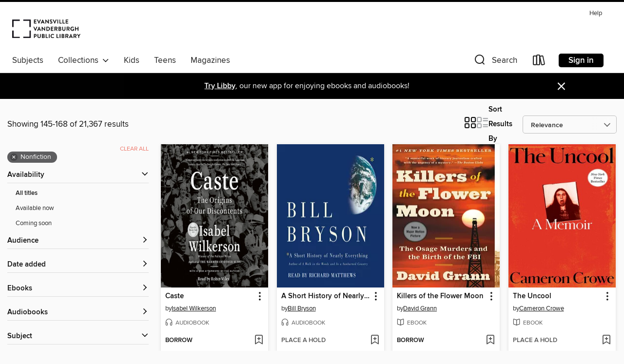

--- FILE ---
content_type: text/html; charset=utf-8
request_url: https://evpl.overdrive.com/search?page=7&sortBy=relevance&subject=111
body_size: 59078
content:
<!DOCTYPE html>
<html lang="en" dir="ltr" class="no-js">
    <head>
        
    
        
    

    <meta name="twitter:title" property="og:title" content="Evansville Vanderburgh Public Library"/>
    <meta name="twitter:description" property="og:description" content="See search results in the Evansville Vanderburgh Public Library digital collection."/>
    <meta name="twitter:image" property="og:image" content="https://thunder.cdn.overdrive.com/logo-resized/712?1623861258"/>
    <meta property="og:url" content="/search?page=7&amp;sortBy=relevance&amp;subject=111"/>
    <meta name="twitter:card" content="summary" />
    <meta property="og:site_name" content="Evansville Vanderburgh Public Library" />
    <meta name="twitter:site" content="@OverDriveLibs" />
    <meta property="og:locale" content="en" />
    <meta name="description" content="See search results in the Evansville Vanderburgh Public Library digital collection." />

        <meta http-equiv="X-UA-Compatible" content="IE=edge,chrome=1">
<meta name="viewport" content="width=device-width, initial-scale=1.0 user-scalable=1">





    
        
        
            
        

        <title>Nonfiction - Evansville Vanderburgh Public Library - OverDrive</title>
    


<link rel='shortcut icon' type='image/x-icon' href='https://lightning.od-cdn.com/static/img/favicon.bb86d660d3929b5c0c65389d6a8e8aba.ico' />


    
        <meta name="twitter:title" property="og:title" content="Evansville Vanderburgh Public Library"/>
        <meta name="twitter:description" property="og:description" content="Browse, borrow, and enjoy titles from the Evansville Vanderburgh Public Library digital collection."/>
        <meta name="twitter:image" property="og:image" content="https://thunder.cdn.overdrive.com/logo-resized/712?1623861258"/>
        <meta property="og:url" content="/search?page=7&amp;sortBy=relevance&amp;subject=111"/>
        <meta name="twitter:card" content="summary" />
        <meta property="og:site_name" content="Evansville Vanderburgh Public Library" />
        <meta name="twitter:site" content="@OverDriveLibs" />
        <meta property="og:locale" content="en" />
        
    
<!-- iOS smart app banner -->
    <meta name="apple-itunes-app" content="app-id=1076402606" />
    <!-- Google Play app banner -->
    <link rel="manifest" href="https://lightning.od-cdn.com/static/manifest.ed71e3d923d287cd1dce64ae0d3cc8b8.json">
    <meta name="google-play-app" content="app-id=com.overdrive.mobile.android.libby" />
    <!-- Windows Store app banner -->
    <meta name="msApplication-ID" content="2FA138F6.LibbybyOverDrive" />
    <meta name="msApplication-PackageFamilyName" content="2FA138F6.LibbybyOverDrive_daecb9042jmvt" />


        <link rel="stylesheet" type="text/css" href="https://lightning.od-cdn.com/static/vendor.bundle.min.5eabf64aeb625aca9acda7ccc8bb0256.css" onerror="cdnError(this)" />
        <link rel="stylesheet" type="text/css" href="https://lightning.od-cdn.com/static/app.bundle.min.0daacbc20b85e970d37a37fe3fc3b92b.css" onerror="cdnError(this)" />
        <link rel='shortcut icon' type='image/x-icon' href='https://lightning.od-cdn.com/static/img/favicon.bb86d660d3929b5c0c65389d6a8e8aba.ico' />

        
    <link rel="stylesheet" type="text/css" href="https://lightning.od-cdn.com/static/faceted-media.min.4cf2f9699e20c37ba2839a67bcf88d4d.css" />


        

<link rel="stylesheet" type="text/css" href="/assets/v3/css/45b2cd3100fbdebbdb6e3d5fa7e06ec7/colors.css?primary=%23dd7500&primaryR=221&primaryG=117&primaryB=0&primaryFontColor=%23fff&secondary=%23000000&secondaryR=0&secondaryG=0&secondaryB=0&secondaryFontColor=%23fff&bannerIsSecondaryColor=false&defaultColor=%23222">

        <script>
    window.OverDrive = window.OverDrive || {};
    window.OverDrive.colors = {};
    window.OverDrive.colors.primary = "#dd7500";
    window.OverDrive.colors.secondary = "#000000";
    window.OverDrive.tenant = 178;
    window.OverDrive.libraryName = "Evansville Vanderburgh Public Library";
    window.OverDrive.advantageKey = "";
    window.OverDrive.libraryKey = "evpl";
    window.OverDrive.accountIds = [-1];
    window.OverDrive.parentAccountKey = "evpl";
    window.OverDrive.allFeatures = "";
    window.OverDrive.libraryConfigurations = {"autocomplete":{"enabled":true},"content-holds":{"enabled":true},"getACard":{"enabled":false},"backToMainCollectionLink":{"enabled":true},"promoteLibby":{"enabled":true},"switchToLibby":{"enabled":true},"disableOdAppAccess":{"enabled":true},"bannerIsSecondaryColor":{"enabled":false},"lexileScores":{"enabled":true},"atosLevels":{"enabled":true},"gradeLevels":{"enabled":true},"interestLevels":{"enabled":true},"readingHistory":{"enabled":true},"reciprocalLending":{"enabled":true},"OzoneAuthentication":{"enabled":true},"Notifications":{"enabled":true},"kindleFooter":{"enabled":true},"kindleNav":{"enabled":true},"kindleLoanFormatLimit":{"enabled":true},"kindleSearchOffer":{"enabled":true},"kindleLoanOffer":{"enabled":true},"sampleOnlyMode":{},"luckyDayMenuLink":{"enabled":false},"disableWishlist":{"enabled":false},"simplifiedNavigationBar":{"enabled":false},"geo-idc":{"enabled":false},"libby-footer-promo":{"enabled":false}};
    window.OverDrive.mediaItems = {"58286":{"reserveId":"c319bc3a-7929-471d-a594-20bfc11e5d5a","subjects":[{"id":"81","name":"Self-Improvement"},{"id":"111","name":"Nonfiction"}],"bisacCodes":["SEL000000"],"bisac":[{"code":"SEL000000","description":"Self-Help / General"}],"levels":[],"creators":[{"id":358709,"name":"Leil Lowndes","role":"Author","sortName":"Lowndes, Leil"},{"id":358709,"name":"Leil Lowndes","role":"Narrator","sortName":"Lowndes, Leil"},{"id":464124,"name":"Alisa Weberman","role":"Producer","sortName":"Weberman, Alisa"},{"id":562508,"name":"Alfred Martino","role":"Producer","sortName":"Martino, Alfred"},{"id":464124,"name":"Alisa Weberman","role":"Director","sortName":"Weberman, Alisa"},{"id":197464,"name":"CDM Sound Studio","role":"Engineer","sortName":"Studio, CDM Sound"}],"languages":[{"id":"en","name":"English"}],"isBundledChild":false,"ratings":{"maturityLevel":{"id":"generalcontent","name":"General content"},"naughtyScore":{"id":"GeneralContent","name":"General content"}},"constraints":{"isDisneyEulaRequired":false},"reviewCounts":{"premium":1,"publisherSupplier":0},"isAvailable":true,"isPreReleaseTitle":false,"estimatedReleaseDate":"2004-09-03T04:00:00Z","sample":{"href":"https://samples.overdrive.com/?crid=C319BC3A-7929-471D-A594-20BFC11E5D5A&.epub-sample.overdrive.com"},"publisher":{"id":"1169","name":"Listen & Live Audio, Inc."},"subtitle":"62 Little Tricks for Big Success in Relationships","description":"Offers 62 time-tested hints, tips, and techniques for confidently communicating with others. Best-selling author and renowned communications consultant Leil Lowndes, focuses on ice-breaking skills and communication techniques that are proven...","availableCopies":2,"ownedCopies":2,"luckyDayAvailableCopies":0,"luckyDayOwnedCopies":0,"holdsCount":0,"holdsRatio":0,"estimatedWaitDays":7,"isFastlane":false,"availabilityType":"normal","isRecommendableToLibrary":true,"isOwned":true,"isHoldable":true,"isAdvantageFiltered":false,"visitorEligible":false,"juvenileEligible":false,"youngAdultEligible":false,"contentAccessLevels":0,"classifications":{},"type":{"id":"audiobook","name":"Audiobook"},"covers":{"cover150Wide":{"href":"https://img3.od-cdn.com/ImageType-150/0482-1/C31/9BC/3A/{C319BC3A-7929-471D-A594-20BFC11E5D5A}Img150.jpg","height":200,"width":150,"primaryColor":{"hex":"#F5C233","rgb":{"red":245,"green":194,"blue":51}},"isPlaceholderImage":false},"cover300Wide":{"href":"https://img1.od-cdn.com/ImageType-400/0482-1/C31/9BC/3A/{C319BC3A-7929-471D-A594-20BFC11E5D5A}Img400.jpg","height":400,"width":300,"primaryColor":{"hex":"#EECB57","rgb":{"red":238,"green":203,"blue":87}},"isPlaceholderImage":false},"cover510Wide":{"href":"https://img1.od-cdn.com/ImageType-100/0482-1/{C319BC3A-7929-471D-A594-20BFC11E5D5A}Img100.jpg","height":680,"width":510,"primaryColor":{"hex":"#EACB7B","rgb":{"red":234,"green":203,"blue":123}},"isPlaceholderImage":false}},"id":"58286","firstCreatorName":"Leil Lowndes","firstCreatorId":358709,"firstCreatorSortName":"Lowndes, Leil","title":"How to Talk to Anyone","sortTitle":"How to Talk to Anyone 62 Little Tricks for Big Success in Relationships","starRating":3.2,"starRatingCount":1288,"edition":"Abridged","publishDateText":"2004","formats":[{"identifiers":[{"type":"ISBN","value":"9781593163051"},{"type":"8","value":"listenlive_audio#9781593163051"}],"rights":[],"fileSize":97951032,"onSaleDateUtc":"2004-09-03T04:00:00+00:00","duration":"03:24:03","hasAudioSynchronizedText":false,"isBundleParent":false,"isbn":"9781593163051","bundledContent":[],"sample":{"href":"https://samples.overdrive.com/?crid=C319BC3A-7929-471D-A594-20BFC11E5D5A&.epub-sample.overdrive.com"},"fulfillmentType":"bifocal","id":"audiobook-overdrive","name":"OverDrive Listen audiobook"},{"identifiers":[{"type":"ISBN","value":"9781593163051"},{"type":"8","value":"listenlive_audio#9781593163051"}],"rights":[],"fileSize":98092242,"onSaleDateUtc":"2004-09-03T04:00:00+00:00","partCount":3,"duration":"03:24:03","hasAudioSynchronizedText":false,"isBundleParent":false,"isbn":"9781593163051","bundledContent":[],"sample":{"href":"https://excerpts.cdn.overdrive.com/FormatType-425/0482-1/058286-HowToTalkToAnyone.mp3"},"fulfillmentType":"odm","id":"audiobook-mp3","name":"MP3 audiobook"}],"publisherAccount":{"id":"733","name":"Listen & Live Audio, Inc."}},"65737":{"reserveId":"d9ea834c-cce0-43e7-97ab-1910acdd749b","subjects":[{"id":"60","name":"New Age"},{"id":"83","name":"Sociology"},{"id":"96","name":"Women's Studies"},{"id":"111","name":"Nonfiction"}],"bisacCodes":["OCC000000","SOC028000"],"bisac":[{"code":"OCC000000","description":"Body, Mind & Spirit / General"},{"code":"SOC028000","description":"Social Science / Women's Studies"}],"levels":[],"creators":[{"id":3124432,"name":"Clarissa Pinkola Estés, PhD","role":"Author","sortName":"Estés, Clarissa Pinkola"}],"languages":[{"id":"en","name":"English"}],"isBundledChild":false,"ratings":{"maturityLevel":{"id":"generalcontent","name":"General content"},"naughtyScore":{"id":"GeneralContent","name":"General content"}},"constraints":{"isDisneyEulaRequired":false},"reviewCounts":{"premium":2,"publisherSupplier":0},"isAvailable":true,"isPreReleaseTitle":false,"estimatedReleaseDate":"2009-02-10T05:00:00Z","sample":{"href":"https://samples.overdrive.com/?crid=d9ea834c-cce0-43e7-97ab-1910acdd749b&.epub-sample.overdrive.com"},"publisher":{"id":"540367","name":"Sounds True"},"subtitle":"Myths and Stories of the Wild Woman Archetype","description":"<p>First published three years before the print edition of Women Who Run With the Wolves made publishing history, this original audio edition quickly became an underground bestseller. For its insights into the inner life of women, it established...","availableCopies":1,"ownedCopies":1,"luckyDayAvailableCopies":0,"luckyDayOwnedCopies":0,"holdsCount":0,"holdsRatio":0,"estimatedWaitDays":14,"isFastlane":false,"availabilityType":"normal","isRecommendableToLibrary":true,"isOwned":true,"isHoldable":true,"isAdvantageFiltered":false,"visitorEligible":false,"juvenileEligible":false,"youngAdultEligible":false,"contentAccessLevels":0,"classifications":{},"type":{"id":"audiobook","name":"Audiobook"},"covers":{"cover150Wide":{"href":"https://img3.od-cdn.com/ImageType-150/0947-1/{D9EA834C-CCE0-43E7-97AB-1910ACDD749B}IMG150.JPG","height":200,"width":150,"primaryColor":{"hex":"#000100","rgb":{"red":0,"green":1,"blue":0}},"isPlaceholderImage":false},"cover300Wide":{"href":"https://img1.od-cdn.com/ImageType-400/0947-1/{D9EA834C-CCE0-43E7-97AB-1910ACDD749B}IMG400.JPG","height":400,"width":300,"primaryColor":{"hex":"#000100","rgb":{"red":0,"green":1,"blue":0}},"isPlaceholderImage":false},"cover510Wide":{"href":"https://img2.od-cdn.com/ImageType-100/0947-1/{D9EA834C-CCE0-43E7-97AB-1910ACDD749B}IMG100.JPG","height":680,"width":510,"primaryColor":{"hex":"#000000","rgb":{"red":0,"green":0,"blue":0}},"isPlaceholderImage":false}},"id":"65737","firstCreatorName":"Clarissa Pinkola Estés, PhD","firstCreatorId":3124432,"firstCreatorSortName":"Estés, Clarissa Pinkola","title":"Women Who Run With the Wolves","sortTitle":"Women Who Run With the Wolves Myths and Stories of the Wild Woman Archetype","starRating":3.8,"starRatingCount":396,"edition":"Abridged","publishDate":"2009-02-10T00:00:00Z","publishDateText":"02/10/2009","formats":[{"identifiers":[{"type":"ISBN","value":"9781604073973"}],"rights":[],"fileSize":66612453,"onSaleDateUtc":"2009-02-10T05:00:00+00:00","duration":"02:18:46","hasAudioSynchronizedText":false,"isBundleParent":false,"isbn":"9781604073973","bundledContent":[],"sample":{"href":"https://samples.overdrive.com/?crid=d9ea834c-cce0-43e7-97ab-1910acdd749b&.epub-sample.overdrive.com"},"fulfillmentType":"bifocal","id":"audiobook-overdrive","name":"OverDrive Listen audiobook"},{"identifiers":[{"type":"ISBN","value":"9781604073973"}],"rights":[],"fileSize":66719718,"onSaleDateUtc":"2009-02-10T05:00:00+00:00","partCount":2,"duration":"02:18:46","hasAudioSynchronizedText":false,"isBundleParent":false,"isbn":"9781604073973","bundledContent":[],"sample":{"href":"https://excerpts.cdn.overdrive.com/FormatType-425/0947-1/065737-WomenWhoRunWithTheWolves.mp3"},"fulfillmentType":"odm","id":"audiobook-mp3","name":"MP3 audiobook"}],"publisherAccount":{"id":"3606","name":"Macmillan Audio"}},"114376":{"reserveId":"78765c5e-adf9-494d-8f78-47cbd4b7702f","subjects":[{"id":"22","name":"Essays"},{"id":"36","name":"History"},{"id":"79","name":"Science"},{"id":"111","name":"Nonfiction"}],"bisacCodes":["HIS037000","SCI080000","SCI100000"],"bisac":[{"code":"HIS037000","description":"History / World"},{"code":"SCI080000","description":"Science / Essays"},{"code":"SCI100000","description":"Science / Natural History"}],"levels":[{"value":"1190","id":"lexile","name":"Lexile Score"},{"low":"900","high":"1200","value":"9-12","id":"reading-level","name":"Reading Level"}],"creators":[{"id":27758,"name":"Bill Bryson","role":"Author","sortName":"Bryson, Bill"},{"id":357811,"name":"Richard Matthews","role":"Narrator","sortName":"Matthews, Richard"}],"languages":[{"id":"en","name":"English"}],"imprint":{"id":"61758","name":"Random House Audio"},"isBundledChild":false,"ratings":{"maturityLevel":{"id":"generalcontent","name":"General content"},"naughtyScore":{"id":"GeneralContent","name":"General content"}},"constraints":{"isDisneyEulaRequired":false},"reviewCounts":{"premium":4,"publisherSupplier":7},"isAvailable":false,"isPreReleaseTitle":false,"estimatedReleaseDate":"2003-02-04T05:00:00Z","sample":{"href":"https://samples.overdrive.com/?crid=78765C5E-ADF9-494D-8F78-47CBD4B7702F&.epub-sample.overdrive.com"},"publisher":{"id":"1686","name":"Books on Tape"},"description":"<b>THE #1 NATIONAL BESTSELLER &bull; One of the world&rsquo;s most beloved writers and <i>New York Times</i> bestselling author of <i>A Walk in the Woods</i> and <i>The Body</i> takes his ultimate journey&mdash;into the most intriguing and...","availableCopies":0,"ownedCopies":1,"luckyDayAvailableCopies":0,"luckyDayOwnedCopies":0,"holdsCount":0,"holdsRatio":0,"estimatedWaitDays":14,"isFastlane":false,"availabilityType":"normal","isRecommendableToLibrary":true,"isOwned":true,"isHoldable":true,"isAdvantageFiltered":false,"visitorEligible":false,"juvenileEligible":false,"youngAdultEligible":false,"contentAccessLevels":0,"classifications":{},"type":{"id":"audiobook","name":"Audiobook"},"covers":{"cover150Wide":{"href":"https://img1.od-cdn.com/ImageType-150/1191-1/{78765C5E-ADF9-494D-8F78-47CBD4B7702F}IMG150.JPG","height":200,"width":150,"primaryColor":{"hex":"#113268","rgb":{"red":17,"green":50,"blue":104}},"isPlaceholderImage":false},"cover300Wide":{"href":"https://img1.od-cdn.com/ImageType-400/1191-1/{78765C5E-ADF9-494D-8F78-47CBD4B7702F}IMG400.JPG","height":400,"width":300,"primaryColor":{"hex":"#113268","rgb":{"red":17,"green":50,"blue":104}},"isPlaceholderImage":false},"cover510Wide":{"href":"https://img1.od-cdn.com/ImageType-100/1191-1/{78765C5E-ADF9-494D-8F78-47CBD4B7702F}IMG100.JPG","height":680,"width":510,"primaryColor":{"hex":"#123369","rgb":{"red":18,"green":51,"blue":105}},"isPlaceholderImage":false}},"id":"114376","firstCreatorName":"Bill Bryson","firstCreatorId":27758,"firstCreatorSortName":"Bryson, Bill","title":"A Short History of Nearly Everything","sortTitle":"Short History of Nearly Everything","starRating":4.3,"starRatingCount":1864,"edition":"Unabridged","publishDate":"2006-10-17T00:00:00Z","publishDateText":"10/17/2006","formats":[{"identifiers":[{"type":"ISBN","value":"9780736697958"},{"type":"8","value":"penguinrandomhouse_audio#9780736697958"},{"type":"LibraryISBN","value":"9780739353202"}],"rights":[],"fileSize":527897277,"onSaleDateUtc":"2003-02-04T05:00:00+00:00","duration":"18:19:47","hasAudioSynchronizedText":false,"isBundleParent":false,"isbn":"9780739353202","bundledContent":[],"sample":{"href":"https://samples.overdrive.com/?crid=78765C5E-ADF9-494D-8F78-47CBD4B7702F&.epub-sample.overdrive.com"},"fulfillmentType":"bifocal","id":"audiobook-overdrive","name":"OverDrive Listen audiobook"},{"identifiers":[{"type":"ISBN","value":"9780736697958"},{"type":"8","value":"penguinrandomhouse_audio#9780736697958"},{"type":"LibraryISBN","value":"9780739353202"}],"rights":[],"fileSize":527984220,"onSaleDateUtc":"2003-02-04T05:00:00+00:00","partCount":15,"duration":"18:27:39","hasAudioSynchronizedText":false,"isBundleParent":false,"isbn":"9780739353202","bundledContent":[],"sample":{"href":"https://excerpts.cdn.overdrive.com/FormatType-425/1191-1/114376-AShortHistoryOfNearlyEverything.mp3"},"fulfillmentType":"odm","id":"audiobook-mp3","name":"MP3 audiobook"}],"publisherAccount":{"id":"2792","name":"Books on Tape"}},"126130":{"reserveId":"eeb14b0e-a4b2-4b55-8aae-bf2916aceae6","subjects":[{"id":"7","name":"Biography & Autobiography"},{"id":"111","name":"Nonfiction"}],"bisacCodes":["BIO007000","BIO022000","BIO026000"],"bisac":[{"code":"BIO007000","description":"Biography & Autobiography / Literary"},{"code":"BIO022000","description":"Biography & Autobiography / Women"},{"code":"BIO026000","description":"BIOGRAPHY & AUTOBIOGRAPHY / Memoirs"}],"levels":[],"creators":[{"id":148978,"name":"Joan Didion","role":"Author","sortName":"Didion, Joan"},{"id":227914,"name":"Barbara Caruso","role":"Narrator","sortName":"Caruso, Barbara"}],"languages":[{"id":"en","name":"English"}],"imprint":{"id":"129088","name":"HighBridge Audio"},"isBundledChild":false,"ratings":{"maturityLevel":{"id":"generalcontent","name":"General content"},"naughtyScore":{"id":"GeneralContent","name":"General content"}},"constraints":{"isDisneyEulaRequired":false},"reviewCounts":{"premium":5,"publisherSupplier":0},"awards":[{"id":6,"description":"National Book Award","source":"National Book Foundation"},{"id":52,"description":"10 Best Books of 2005","source":"The New York Times"},{"id":68,"description":"Pulitzer Prize Finalist","source":"Columbia University"},{"id":69,"description":"Best Audiobooks","source":"AudioFile Magazine"},{"id":70,"description":"Best Audio Books","source":"Library Journal"},{"id":75,"description":"Audie Award Nominee","source":"Audio Publishers Association"}],"isAvailable":true,"isPreReleaseTitle":false,"estimatedReleaseDate":"2005-10-06T04:00:00Z","sample":{"href":"https://samples.overdrive.com/?crid=EEB14B0E-A4B2-4B55-8AAE-BF2916ACEAE6&.epub-sample.overdrive.com"},"publisher":{"id":"126808","name":"HighBridge"},"description":"Didion's journalistic skills are displayed as never before in this story of a year in her life that began with her daughter in a medically induced coma and her husband unexpectedly dead due to a heart attack. This powerful and moving work is...","availableCopies":1,"ownedCopies":1,"luckyDayAvailableCopies":0,"luckyDayOwnedCopies":0,"holdsCount":0,"holdsRatio":0,"estimatedWaitDays":14,"isFastlane":false,"availabilityType":"normal","isRecommendableToLibrary":true,"isOwned":true,"isHoldable":true,"isAdvantageFiltered":false,"visitorEligible":false,"juvenileEligible":false,"youngAdultEligible":false,"contentAccessLevels":0,"classifications":{},"type":{"id":"audiobook","name":"Audiobook"},"covers":{"cover150Wide":{"href":"https://img3.od-cdn.com/ImageType-150/1294-1/EEB/14B/0E/{EEB14B0E-A4B2-4B55-8AAE-BF2916ACEAE6}Img150.jpg","height":200,"width":150,"primaryColor":{"hex":"#FDF1D9","rgb":{"red":253,"green":241,"blue":217}},"isPlaceholderImage":false},"cover300Wide":{"href":"https://img2.od-cdn.com/ImageType-400/1294-1/EEB/14B/0E/{EEB14B0E-A4B2-4B55-8AAE-BF2916ACEAE6}Img400.jpg","height":400,"width":300,"primaryColor":{"hex":"#FCF0DA","rgb":{"red":252,"green":240,"blue":218}},"isPlaceholderImage":false},"cover510Wide":{"href":"https://img1.od-cdn.com/ImageType-100/1294-1/{EEB14B0E-A4B2-4B55-8AAE-BF2916ACEAE6}Img100.jpg","height":680,"width":510,"primaryColor":{"hex":"#FEF2DC","rgb":{"red":254,"green":242,"blue":220}},"isPlaceholderImage":false}},"id":"126130","firstCreatorName":"Joan Didion","firstCreatorId":148978,"firstCreatorSortName":"Didion, Joan","title":"The Year of Magical Thinking","sortTitle":"Year of Magical Thinking","starRating":3.7,"starRatingCount":917,"edition":"Unabridged","publishDate":"2005-10-06T00:00:00Z","publishDateText":"10/6/2005","formats":[{"identifiers":[{"type":"ISBN","value":"9781598872071"},{"type":"8","value":"highbridge_audio#9781598872071"}],"rights":[],"fileSize":149086038,"onSaleDateUtc":"2005-10-06T04:00:00+00:00","duration":"05:10:35","hasAudioSynchronizedText":false,"isBundleParent":false,"isbn":"9781598872071","bundledContent":[],"sample":{"href":"https://samples.overdrive.com/?crid=EEB14B0E-A4B2-4B55-8AAE-BF2916ACEAE6&.epub-sample.overdrive.com"},"fulfillmentType":"bifocal","id":"audiobook-overdrive","name":"OverDrive Listen audiobook"},{"identifiers":[{"type":"ISBN","value":"9781598872071"},{"type":"8","value":"highbridge_audio#9781598872071"}],"rights":[],"fileSize":149189972,"onSaleDateUtc":"2005-10-06T04:00:00+00:00","partCount":4,"duration":"05:10:35","hasAudioSynchronizedText":false,"isBundleParent":false,"isbn":"9781598872071","bundledContent":[],"sample":{"href":"https://excerpts.cdn.overdrive.com/FormatType-425/1294-1/126130-TheYearOfMagicalThinking.mp3"},"fulfillmentType":"odm","id":"audiobook-mp3","name":"MP3 audiobook"}],"publisherAccount":{"id":"3019","name":"HighBridge Company"}},"147434":{"reserveId":"d6aff7f2-b3cc-48ad-ad1a-86752b57ebda","subjects":[{"id":"7","name":"Biography & Autobiography"},{"id":"14","name":"Cooking & Food"},{"id":"22","name":"Essays"},{"id":"111","name":"Nonfiction"}],"bisacCodes":["BIO029000","BUS081000","CKB030000"],"bisac":[{"code":"BIO029000","description":"Biography & Autobiography / Culinary"},{"code":"BUS081000","description":"Business & Economics / Industries / Hospitality, Travel & Tourism"},{"code":"CKB030000","description":"Cooking / Essays & Narratives"}],"levels":[],"creators":[{"id":626182,"name":"Anthony Bourdain","role":"Author","sortName":"Bourdain, Anthony"},{"id":626182,"name":"Anthony Bourdain","role":"Narrator","sortName":"Bourdain, Anthony"}],"languages":[{"id":"en","name":"English"}],"imprint":{"id":"61758","name":"Random House Audio"},"isBundledChild":false,"ratings":{"maturityLevel":{"id":"generalcontent","name":"General content"},"naughtyScore":{"id":"GeneralContent","name":"General content"}},"constraints":{"isDisneyEulaRequired":false},"reviewCounts":{"premium":2,"publisherSupplier":0},"isAvailable":true,"isPreReleaseTitle":false,"estimatedReleaseDate":"2010-11-02T04:00:00Z","sample":{"href":"https://samples.overdrive.com/?crid=D6AFF7F2-B3CC-48AD-AD1A-86752B57EBDA&.epub-sample.overdrive.com"},"publisher":{"id":"1686","name":"Books on Tape"},"subtitle":"Adventures in the Culinary Underbelly","description":"When Chef Anthony Bourdain wrote \"Don't Eat Before You Read This\" in The New Yorker, he spared no one's appetite, revealing what goes on behind the kitchen door. In <b>Kitchen Confidential</b>, he expanded the appetizer into a deliciously funny,...","availableCopies":2,"ownedCopies":2,"luckyDayAvailableCopies":0,"luckyDayOwnedCopies":0,"holdsCount":0,"holdsRatio":0,"estimatedWaitDays":7,"isFastlane":false,"availabilityType":"normal","isRecommendableToLibrary":true,"isOwned":true,"isHoldable":true,"isAdvantageFiltered":false,"visitorEligible":false,"juvenileEligible":false,"youngAdultEligible":false,"contentAccessLevels":0,"classifications":{},"type":{"id":"audiobook","name":"Audiobook"},"covers":{"cover150Wide":{"href":"https://img1.od-cdn.com/ImageType-150/1191-1/D6A/FF7/F2/{D6AFF7F2-B3CC-48AD-AD1A-86752B57EBDA}Img150.jpg","height":200,"width":150,"primaryColor":{"hex":"#1D0B07","rgb":{"red":29,"green":11,"blue":7}},"isPlaceholderImage":false},"cover300Wide":{"href":"https://img2.od-cdn.com/ImageType-400/1191-1/D6A/FF7/F2/{D6AFF7F2-B3CC-48AD-AD1A-86752B57EBDA}Img400.jpg","height":400,"width":300,"primaryColor":{"hex":"#1D0B07","rgb":{"red":29,"green":11,"blue":7}},"isPlaceholderImage":false},"cover510Wide":{"href":"https://img3.od-cdn.com/ImageType-100/1191-1/{D6AFF7F2-B3CC-48AD-AD1A-86752B57EBDA}Img100.jpg","height":680,"width":510,"primaryColor":{"hex":"#1D0B07","rgb":{"red":29,"green":11,"blue":7}},"isPlaceholderImage":false}},"id":"147434","firstCreatorName":"Anthony Bourdain","firstCreatorId":626182,"firstCreatorSortName":"Bourdain, Anthony","title":"Kitchen Confidential","sortTitle":"Kitchen Confidential Adventures in the Culinary Underbelly","starRating":4.3,"starRatingCount":1722,"edition":"Unabridged","publishDate":"2010-11-02T00:00:00Z","publishDateText":"11/02/2010","formats":[{"identifiers":[{"type":"ISBN","value":"9780375417726"},{"type":"8","value":"penguinrandomhouse_audio#9780375417726"},{"type":"LibraryISBN","value":"9780307933386"}],"rights":[],"fileSize":239952245,"onSaleDateUtc":"2010-11-02T04:00:00+00:00","duration":"08:19:54","hasAudioSynchronizedText":false,"isBundleParent":false,"isbn":"9780307933386","bundledContent":[],"sample":{"href":"https://samples.overdrive.com/?crid=D6AFF7F2-B3CC-48AD-AD1A-86752B57EBDA&.epub-sample.overdrive.com"},"fulfillmentType":"bifocal","id":"audiobook-overdrive","name":"OverDrive Listen audiobook"},{"identifiers":[{"type":"ISBN","value":"9780375417726"},{"type":"8","value":"penguinrandomhouse_audio#9780375417726"},{"type":"LibraryISBN","value":"9780307933386"}],"rights":[],"fileSize":239988446,"onSaleDateUtc":"2010-11-02T04:00:00+00:00","partCount":7,"duration":"08:25:54","hasAudioSynchronizedText":false,"isBundleParent":false,"isbn":"9780307933386","bundledContent":[],"sample":{"href":"https://excerpts.cdn.overdrive.com/FormatType-425/1191-1/147434-KitchenConfidential.mp3"},"fulfillmentType":"odm","id":"audiobook-mp3","name":"MP3 audiobook"}],"publisherAccount":{"id":"2792","name":"Books on Tape"}},"2056264":{"reserveId":"b2523151-1801-422d-8fd4-f97b6f1fb42f","subjects":[{"id":"71","name":"Psychology"},{"id":"111","name":"Nonfiction"}],"bisacCodes":["PSY022040","PSY036000"],"bisac":[{"code":"PSY022040","description":"Psychology / Psychopathology / Post-Traumatic Stress Disorder (PTSD)"},{"code":"PSY036000","description":"Psychology / Mental Health"}],"levels":[],"creators":[{"id":2607559,"name":"Bessel Van Der Kolk","role":"Author","sortName":"Kolk, Bessel Van Der"},{"id":336431,"name":"Sean Pratt","role":"Narrator","sortName":"Pratt, Sean"}],"languages":[{"id":"en","name":"English"}],"imprint":{"id":"9969","name":"Your Coach Digital"},"isBundledChild":false,"ratings":{"maturityLevel":{"id":"generalcontent","name":"General content"},"naughtyScore":{"id":"GeneralContent","name":"General content"}},"constraints":{"isDisneyEulaRequired":false},"reviewCounts":{"premium":0,"publisherSupplier":0},"isAvailable":true,"isPreReleaseTitle":false,"estimatedReleaseDate":"2014-10-01T04:00:00Z","sample":{"href":"https://samples.overdrive.com/?crid=B2523151-1801-422D-8FD4-F97B6F1FB42F&.epub-sample.overdrive.com"},"publisher":{"id":"213123","name":"Gildan Media"},"subtitle":"Brain, Mind, and Body in the Healing of Trauma","description":"A pioneering researcher and one of the world's foremost experts on traumatic stress offers a bold new paradigm for healing Trauma is a fact of life. Veterans and their families deal with the painful aftermath of combat; one in five Americans has...","availableCopies":1,"ownedCopies":2,"luckyDayAvailableCopies":0,"luckyDayOwnedCopies":0,"holdsCount":0,"holdsRatio":0,"estimatedWaitDays":7,"isFastlane":false,"availabilityType":"normal","isRecommendableToLibrary":true,"isOwned":true,"isHoldable":true,"isAdvantageFiltered":false,"visitorEligible":false,"juvenileEligible":false,"youngAdultEligible":false,"contentAccessLevels":0,"classifications":{},"type":{"id":"audiobook","name":"Audiobook"},"covers":{"cover150Wide":{"href":"https://img2.od-cdn.com/ImageType-150/1088-1/B25/231/51/{B2523151-1801-422D-8FD4-F97B6F1FB42F}Img150.jpg","height":200,"width":150,"primaryColor":{"hex":"#535190","rgb":{"red":83,"green":81,"blue":144}},"isPlaceholderImage":false},"cover300Wide":{"href":"https://img3.od-cdn.com/ImageType-400/1088-1/B25/231/51/{B2523151-1801-422D-8FD4-F97B6F1FB42F}Img400.jpg","height":400,"width":300,"primaryColor":{"hex":"#535190","rgb":{"red":83,"green":81,"blue":144}},"isPlaceholderImage":false},"cover510Wide":{"href":"https://img2.od-cdn.com/ImageType-100/1088-1/{B2523151-1801-422D-8FD4-F97B6F1FB42F}Img100.jpg","height":680,"width":510,"primaryColor":{"hex":"#535190","rgb":{"red":83,"green":81,"blue":144}},"isPlaceholderImage":false}},"id":"2056264","firstCreatorName":"Bessel Van Der Kolk","firstCreatorId":2607559,"firstCreatorSortName":"Kolk, Bessel Van Der","title":"The Body Keeps the Score","sortTitle":"Body Keeps the Score Brain Mind and Body in the Healing of Trauma","starRating":4.4,"starRatingCount":689,"edition":"Unabridged","publishDate":"2014-10-01T00:00:00Z","publishDateText":"10/01/2014","formats":[{"identifiers":[{"type":"ISBN","value":"9781469092355"},{"type":"8","value":"hachette_audio#9781469092355"},{"type":"LibraryISBN","value":"9781469092362"}],"rights":[],"fileSize":469032741,"onSaleDateUtc":"2014-10-01T04:00:00+00:00","duration":"16:17:09","hasAudioSynchronizedText":false,"isBundleParent":false,"isbn":"9781469092362","bundledContent":[],"sample":{"href":"https://samples.overdrive.com/?crid=B2523151-1801-422D-8FD4-F97B6F1FB42F&.epub-sample.overdrive.com"},"fulfillmentType":"bifocal","id":"audiobook-overdrive","name":"OverDrive Listen audiobook"},{"identifiers":[{"type":"ISBN","value":"9781469092355"},{"type":"8","value":"hachette_audio#9781469092355"},{"type":"LibraryISBN","value":"9781469092362"}],"rights":[],"fileSize":469117217,"onSaleDateUtc":"2014-10-01T04:00:00+00:00","partCount":20,"duration":"16:17:00","hasAudioSynchronizedText":false,"isBundleParent":false,"isbn":"9781469092362","bundledContent":[],"sample":{"href":"https://excerpts.cdn.overdrive.com/FormatType-425/1088-1/2056264-TheBodyKeepsTheScore.mp3"},"fulfillmentType":"odm","id":"audiobook-mp3","name":"MP3 audiobook"}],"publisherAccount":{"id":"2498","name":"Gildan Media Corp"}},"2137159":{"reserveId":"bd1a43c1-4384-47b2-ab85-787db9b1aecd","subjects":[{"id":"8","name":"Business"},{"id":"60","name":"New Age"},{"id":"81","name":"Self-Improvement"},{"id":"111","name":"Nonfiction"}],"bisacCodes":["BUS046000","OCC019000","SEL021000"],"bisac":[{"code":"BUS046000","description":"Business & Economics / Motivational"},{"code":"OCC019000","description":"Body, Mind & Spirit / Inspiration & Personal Growth"},{"code":"SEL021000","description":"Self-Help / Motivational & Inspirational"}],"levels":[],"creators":[{"id":110351,"name":"Elizabeth Gilbert","role":"Author","sortName":"Gilbert, Elizabeth"},{"id":110351,"name":"Elizabeth Gilbert","role":"Narrator","sortName":"Gilbert, Elizabeth"}],"languages":[{"id":"en","name":"English"}],"imprint":{"id":"66640","name":"Penguin Audio"},"isBundledChild":false,"ratings":{"maturityLevel":{"id":"generalcontent","name":"General content"},"naughtyScore":{"id":"GeneralContent","name":"General content"}},"constraints":{"isDisneyEulaRequired":false},"reviewCounts":{"premium":3,"publisherSupplier":0},"isAvailable":false,"isPreReleaseTitle":false,"estimatedReleaseDate":"2015-09-22T04:00:00Z","sample":{"href":"https://samples.overdrive.com/?crid=bd1a43c1-4384-47b2-ab85-787db9b1aecd&.epub-sample.overdrive.com"},"publisher":{"id":"1686","name":"Books on Tape"},"subtitle":"Creative Living Beyond Fear","description":"<b>The instant #1 NEW YORK TIMES Bestseller<br>\"A must read for anyone hoping to live a creative life... I dare you not to be inspired to be brave, to be free, and to be curious.&rdquo; &mdash;PopSugar<br>From the worldwide bestselling author of...","availableCopies":0,"ownedCopies":2,"luckyDayAvailableCopies":0,"luckyDayOwnedCopies":0,"holdsCount":0,"holdsRatio":0,"estimatedWaitDays":7,"isFastlane":false,"availabilityType":"normal","isRecommendableToLibrary":true,"isOwned":true,"isHoldable":true,"isAdvantageFiltered":false,"visitorEligible":false,"juvenileEligible":false,"youngAdultEligible":false,"contentAccessLevels":0,"classifications":{},"type":{"id":"audiobook","name":"Audiobook"},"covers":{"cover150Wide":{"href":"https://img1.od-cdn.com/ImageType-150/1191-1/BD1/A43/C1/{BD1A43C1-4384-47B2-AB85-787DB9B1AECD}Img150.jpg","height":200,"width":150,"primaryColor":{"hex":"#8CB7D9","rgb":{"red":140,"green":183,"blue":217}},"isPlaceholderImage":false},"cover300Wide":{"href":"https://img1.od-cdn.com/ImageType-400/1191-1/BD1/A43/C1/{BD1A43C1-4384-47B2-AB85-787DB9B1AECD}Img400.jpg","height":400,"width":300,"primaryColor":{"hex":"#92B6D6","rgb":{"red":146,"green":182,"blue":214}},"isPlaceholderImage":false},"cover510Wide":{"href":"https://img2.od-cdn.com/ImageType-100/1191-1/{BD1A43C1-4384-47B2-AB85-787DB9B1AECD}Img100.jpg","height":680,"width":510,"primaryColor":{"hex":"#92B8DC","rgb":{"red":146,"green":184,"blue":220}},"isPlaceholderImage":false}},"id":"2137159","firstCreatorName":"Elizabeth Gilbert","firstCreatorId":110351,"firstCreatorSortName":"Gilbert, Elizabeth","title":"Big Magic","sortTitle":"Big Magic Creative Living Beyond Fear","starRating":4.1,"starRatingCount":2364,"edition":"Unabridged","publishDate":"2015-09-22T00:00:00Z","publishDateText":"09/22/2015","formats":[{"identifiers":[{"type":"ISBN","value":"9780698410961"},{"type":"8","value":"penguinrandomhouse_audio#9780698410961"},{"type":"LibraryISBN","value":"9781101924167"}],"rights":[],"fileSize":147030307,"onSaleDateUtc":"2015-09-22T04:00:00+00:00","duration":"05:06:18","hasAudioSynchronizedText":false,"isBundleParent":false,"isbn":"9781101924167","bundledContent":[],"sample":{"href":"https://samples.overdrive.com/?crid=bd1a43c1-4384-47b2-ab85-787db9b1aecd&.epub-sample.overdrive.com"},"fulfillmentType":"bifocal","id":"audiobook-overdrive","name":"OverDrive Listen audiobook"},{"identifiers":[{"type":"ISBN","value":"9780698410961"},{"type":"8","value":"penguinrandomhouse_audio#9780698410961"},{"type":"LibraryISBN","value":"9781101924167"}],"rights":[],"fileSize":147217608,"onSaleDateUtc":"2015-09-22T04:00:00+00:00","partCount":4,"duration":"05:06:08","hasAudioSynchronizedText":false,"isBundleParent":false,"isbn":"9781101924167","bundledContent":[],"sample":{"href":"https://excerpts.cdn.overdrive.com/FormatType-425/1191-1/2137159-BigMagic.mp3"},"fulfillmentType":"odm","id":"audiobook-mp3","name":"MP3 audiobook"}],"publisherAccount":{"id":"2792","name":"Books on Tape"}},"3015073":{"reserveId":"c7dccd27-b4b8-41d9-81de-9c5e1068d442","subjects":[{"id":"36","name":"History"},{"id":"92","name":"True Crime"},{"id":"111","name":"Nonfiction"}],"bisacCodes":["HIS028000","HIS036060","TRU002000"],"bisac":[{"code":"HIS028000","description":"HISTORY / Indigenous / General"},{"code":"HIS036060","description":"History / United States / 20th Century"},{"code":"TRU002000","description":"True Crime / Murder / General"}],"levels":[{"value":"8.8","id":"atos","name":"ATOS"},{"value":"1160","id":"lexile","name":"Lexile Score"},{"value":"9-12(UG)","id":"interest-level","name":"Interest Level"},{"low":"700","high":"900","value":"7-9","id":"reading-level","name":"Reading Level"}],"creators":[{"id":150697,"name":"David Grann","role":"Author","sortName":"Grann, David"}],"languages":[{"id":"en","name":"English"}],"imprint":{"id":"2798","name":"Vintage"},"isBundledChild":false,"ratings":{"maturityLevel":{"id":"generalcontent","name":"General content"},"naughtyScore":{"id":"GeneralContent","name":"General content"}},"constraints":{"isDisneyEulaRequired":false},"reviewCounts":{"premium":9,"publisherSupplier":4},"awards":[{"id":7,"description":"National Book Award Finalist","source":"National Book Foundation"},{"id":29,"description":"Edgar Allan Poe Award","source":"Mystery Writers of America"},{"id":95,"description":"Notable Books for Adults","source":"Notable Books Council"}],"isAvailable":true,"isPreReleaseTitle":false,"estimatedReleaseDate":"2017-04-18T04:00:00Z","sample":{"href":"https://samples.overdrive.com/?crid=c7dccd27-b4b8-41d9-81de-9c5e1068d442&.epub-sample.overdrive.com"},"publisher":{"id":"2440","name":"Knopf Doubleday Publishing Group"},"subtitle":"The Osage Murders and the Birth of the FBI","description":"<b><b>#1 <i>NEW YORK TIMES</i> BESTSELLER &bull; A twisting, haunting true-life murder mystery about one of the most monstrous crimes in American history, from the author of <i>The Wager</i> and <i>The Lost City of Z, </i>&ldquo;one of the...","availableCopies":2,"ownedCopies":3,"luckyDayAvailableCopies":0,"luckyDayOwnedCopies":0,"holdsCount":0,"holdsRatio":0,"estimatedWaitDays":5,"isFastlane":false,"availabilityType":"normal","isRecommendableToLibrary":true,"isOwned":true,"isHoldable":true,"isAdvantageFiltered":false,"visitorEligible":false,"juvenileEligible":false,"youngAdultEligible":false,"contentAccessLevels":0,"classifications":{},"type":{"id":"ebook","name":"eBook"},"covers":{"cover150Wide":{"href":"https://img1.od-cdn.com/ImageType-150/0111-1/{C7DCCD27-B4B8-41D9-81DE-9C5E1068D442}IMG150.JPG","height":200,"width":150,"primaryColor":{"hex":"#883B1F","rgb":{"red":136,"green":59,"blue":31}},"isPlaceholderImage":false},"cover300Wide":{"href":"https://img1.od-cdn.com/ImageType-400/0111-1/{C7DCCD27-B4B8-41D9-81DE-9C5E1068D442}IMG400.JPG","height":400,"width":300,"primaryColor":{"hex":"#74341B","rgb":{"red":116,"green":52,"blue":27}},"isPlaceholderImage":false},"cover510Wide":{"href":"https://img1.od-cdn.com/ImageType-100/0111-1/{C7DCCD27-B4B8-41D9-81DE-9C5E1068D442}IMG100.JPG","height":680,"width":510,"primaryColor":{"hex":"#673119","rgb":{"red":103,"green":49,"blue":25}},"isPlaceholderImage":false}},"id":"3015073","firstCreatorName":"David Grann","firstCreatorId":150697,"firstCreatorSortName":"Grann, David","title":"Killers of the Flower Moon","sortTitle":"Killers of the Flower Moon The Osage Murders and the Birth of the FBI","starRating":4,"starRatingCount":2739,"publishDate":"2017-04-18T00:00:00Z","publishDateText":"04/18/2017","formats":[{"identifiers":[{"type":"ISBN","value":"9780385534253"},{"type":"PublisherCatalogNumber","value":"208562"},{"type":"ASIN","value":"B01CWZFBZ4"}],"rights":[],"onSaleDateUtc":"2017-04-18T04:00:00+00:00","hasAudioSynchronizedText":false,"isBundleParent":false,"isbn":"9780385534253","bundledContent":[],"fulfillmentType":"kindle","id":"ebook-kindle","name":"Kindle Book"},{"identifiers":[{"type":"ISBN","value":"9780385534253"},{"type":"PublisherCatalogNumber","value":"208562"}],"rights":[],"fileSize":89217002,"onSaleDateUtc":"2017-04-18T04:00:00+00:00","hasAudioSynchronizedText":false,"isBundleParent":false,"isbn":"9780385534253","bundledContent":[],"sample":{"href":"https://samples.overdrive.com/?crid=c7dccd27-b4b8-41d9-81de-9c5e1068d442&.epub-sample.overdrive.com"},"fulfillmentType":"bifocal","id":"ebook-overdrive","name":"OverDrive Read"},{"identifiers":[{"type":"ISBN","value":"9780385534253"},{"type":"PublisherCatalogNumber","value":"208562"}],"rights":[],"fileSize":84737071,"onSaleDateUtc":"2017-04-18T04:00:00+00:00","hasAudioSynchronizedText":false,"isBundleParent":false,"isbn":"9780385534253","bundledContent":[],"fulfillmentType":"epub","accessibilityStatements":{"waysOfReading":["ModifiableDisplay","SomeNonVisualReadingSupport"],"conformance":["NoInfoForStandards"],"navigation":["TableOfContents","StructuredNavigation"],"richContent":[],"hazards":[],"legalConsiderations":[],"additionalInformation":["PageBreaks","HighContrastText","NonColorMeansOfConveyingInformation"],"summaryStatement":"Accessibility features highlighted in metadata are based on this ebook's content and format."},"id":"ebook-epub-adobe","name":"EPUB eBook"},{"identifiers":[{"type":"ISBN","value":"9780385534253"},{"type":"PublisherCatalogNumber","value":"208562"},{"type":"KoboBookID","value":"1009e817-51d7-301d-a84c-19b61200d15c"}],"rights":[],"onSaleDateUtc":"2017-04-18T04:00:00+00:00","hasAudioSynchronizedText":false,"isBundleParent":false,"isbn":"9780385534253","bundledContent":[],"fulfillmentType":"kobo","id":"ebook-kobo","name":"Kobo eBook"}],"publisherAccount":{"id":"221","name":"Random House, Inc."}},"3116660":{"reserveId":"42a79493-bf04-4e08-bcb2-f1f077bad1c3","subjects":[{"id":"22","name":"Essays"},{"id":"67","name":"Politics"},{"id":"83","name":"Sociology"},{"id":"111","name":"Nonfiction"}],"bisacCodes":["HIS037070","POL003000","SOC041000"],"bisac":[{"code":"HIS037070","description":"History / Modern / 20th Century"},{"code":"POL003000","description":"Political Science / Civics & Citizenship"},{"code":"SOC041000","description":"Social Science / Essays"}],"levels":[],"creators":[{"id":321482,"name":"Timothy Snyder","role":"Author","sortName":"Snyder, Timothy"},{"id":321482,"name":"Timothy Snyder","role":"Narrator","sortName":"Snyder, Timothy"}],"languages":[{"id":"en","name":"English"}],"imprint":{"id":"61758","name":"Random House Audio"},"isBundledChild":false,"ratings":{"maturityLevel":{"id":"generalcontent","name":"General content"},"naughtyScore":{"id":"GeneralContent","name":"General content"}},"constraints":{"isDisneyEulaRequired":false},"reviewCounts":{"premium":0,"publisherSupplier":0},"isAvailable":true,"isPreReleaseTitle":false,"estimatedReleaseDate":"2017-02-28T05:00:00Z","sample":{"href":"https://samples.overdrive.com/?crid=42a79493-bf04-4e08-bcb2-f1f077bad1c3&.epub-sample.overdrive.com"},"publisher":{"id":"1686","name":"Books on Tape"},"subtitle":"Twenty Lessons from the Twentieth Century","description":"<b>#1</b> <b><i>NEW YORK TIMES</i></b> <b>BESTSELLER</b> <b>&bull; A</b> <b>&ldquo;bracing&rdquo; (<i>Vox</i>)</b> <b>guide for surviving and resisting America&rsquo;s turn towards authoritarianism, from &ldquo;a rising public intellectual...","availableCopies":1,"ownedCopies":1,"luckyDayAvailableCopies":0,"luckyDayOwnedCopies":0,"holdsCount":0,"holdsRatio":0,"estimatedWaitDays":14,"isFastlane":false,"availabilityType":"normal","isRecommendableToLibrary":true,"isOwned":true,"isHoldable":true,"isAdvantageFiltered":false,"visitorEligible":false,"juvenileEligible":false,"youngAdultEligible":false,"contentAccessLevels":0,"classifications":{},"type":{"id":"audiobook","name":"Audiobook"},"covers":{"cover150Wide":{"href":"https://img3.od-cdn.com/ImageType-150/1191-1/42A/794/93/{42A79493-BF04-4E08-BCB2-F1F077BAD1C3}Img150.jpg","height":200,"width":150,"primaryColor":{"hex":"#DEC8BD","rgb":{"red":222,"green":200,"blue":189}},"isPlaceholderImage":false},"cover300Wide":{"href":"https://img3.od-cdn.com/ImageType-400/1191-1/42A/794/93/{42A79493-BF04-4E08-BCB2-F1F077BAD1C3}Img400.jpg","height":400,"width":300,"primaryColor":{"hex":"#EADDD4","rgb":{"red":234,"green":221,"blue":212}},"isPlaceholderImage":false},"cover510Wide":{"href":"https://img3.od-cdn.com/ImageType-100/1191-1/{42A79493-BF04-4E08-BCB2-F1F077BAD1C3}Img100.jpg","height":680,"width":510,"primaryColor":{"hex":"#EAE1D8","rgb":{"red":234,"green":225,"blue":216}},"isPlaceholderImage":false}},"id":"3116660","firstCreatorName":"Timothy Snyder","firstCreatorId":321482,"firstCreatorSortName":"Snyder, Timothy","title":"On Tyranny","sortTitle":"On Tyranny Twenty Lessons from the Twentieth Century","starRating":4.1,"starRatingCount":721,"edition":"Unabridged","publishDate":"2017-02-28T00:00:00Z","publishDateText":"02/28/2017","formats":[{"identifiers":[{"type":"ISBN","value":"9780525500902"},{"type":"8","value":"penguinrandomhouse_audio#9780525500902"},{"type":"LibraryISBN","value":"9780525500919"}],"rights":[],"fileSize":51556936,"onSaleDateUtc":"2017-02-28T05:00:00+00:00","duration":"01:47:24","hasAudioSynchronizedText":false,"isBundleParent":false,"isbn":"9780525500919","bundledContent":[],"sample":{"href":"https://samples.overdrive.com/?crid=42a79493-bf04-4e08-bcb2-f1f077bad1c3&.epub-sample.overdrive.com"},"fulfillmentType":"bifocal","id":"audiobook-overdrive","name":"OverDrive Listen audiobook"},{"identifiers":[{"type":"ISBN","value":"9780525500902"},{"type":"8","value":"penguinrandomhouse_audio#9780525500902"},{"type":"LibraryISBN","value":"9780525500919"}],"rights":[],"fileSize":51563730,"onSaleDateUtc":"2017-02-28T05:00:00+00:00","partCount":2,"duration":"01:48:25","hasAudioSynchronizedText":false,"isBundleParent":false,"isbn":"9780525500919","bundledContent":[],"sample":{"href":"https://excerpts.cdn.overdrive.com/FormatType-425/1191-1/3116660-OnTyranny.mp3"},"fulfillmentType":"odm","id":"audiobook-mp3","name":"MP3 audiobook"}],"publisherAccount":{"id":"2792","name":"Books on Tape"}},"3302312":{"reserveId":"8237eb10-e9fe-4b95-b669-45eaefd6cf54","subjects":[{"id":"37","name":"Home Design & Décor"},{"id":"81","name":"Self-Improvement"},{"id":"111","name":"Nonfiction"}],"bisacCodes":["HOM019000","SEL010000","SEL021000"],"bisac":[{"code":"HOM019000","description":"House & Home / Cleaning, Caretaking & Organizing"},{"code":"SEL010000","description":"Self-Help / Death, Grief, Bereavement"},{"code":"SEL021000","description":"Self-Help / Motivational & Inspirational"}],"levels":[],"creators":[{"id":1330983,"name":"Margareta Magnusson","role":"Author","sortName":"Magnusson, Margareta"},{"id":521062,"name":"Juliet Stevenson","role":"Narrator","sortName":"Stevenson, Juliet"}],"languages":[{"id":"en","name":"English"}],"isBundledChild":false,"ratings":{"maturityLevel":{"id":"generalcontent","name":"General content"},"naughtyScore":{"id":"GeneralContent","name":"General content"}},"constraints":{"isDisneyEulaRequired":false},"reviewCounts":{"premium":1,"publisherSupplier":0},"awards":[{"id":75,"description":"Audie Award Nominee","source":"Audio Publishers Association"}],"isAvailable":false,"isPreReleaseTitle":false,"estimatedReleaseDate":"2018-01-02T05:00:00Z","sample":{"href":"https://samples.overdrive.com/?crid=8237eb10-e9fe-4b95-b669-45eaefd6cf54&.epub-sample.overdrive.com"},"publisher":{"id":"36805","name":"Simon & Schuster Audio"},"subtitle":"How to Free Yourself and Your Family from a Lifetime of Clutter","series":"The Swedish Art of Living & Dying","description":"<b>The original, </b><b>official, </b><b>bestselling guide to Swedish death cleaning&#8212;a charming, practical, and unsentimental approach to putting a home in order while reflecting on the tiny joys that make up a long life.</b><BR>In Sweden...","availableCopies":0,"ownedCopies":1,"luckyDayAvailableCopies":0,"luckyDayOwnedCopies":0,"holdsCount":0,"holdsRatio":0,"estimatedWaitDays":14,"isFastlane":false,"availabilityType":"normal","isRecommendableToLibrary":true,"isOwned":true,"isHoldable":true,"isAdvantageFiltered":false,"visitorEligible":false,"juvenileEligible":false,"youngAdultEligible":false,"contentAccessLevels":0,"classifications":{},"type":{"id":"audiobook","name":"Audiobook"},"covers":{"cover150Wide":{"href":"https://img1.od-cdn.com/ImageType-150/5054-1/823/7EB/10/{8237EB10-E9FE-4B95-B669-45EAEFD6CF54}Img150.jpg","height":200,"width":150,"primaryColor":{"hex":"#FBF7EC","rgb":{"red":251,"green":247,"blue":236}},"isPlaceholderImage":false},"cover300Wide":{"href":"https://img3.od-cdn.com/ImageType-400/5054-1/823/7EB/10/{8237EB10-E9FE-4B95-B669-45EAEFD6CF54}Img400.jpg","height":400,"width":300,"primaryColor":{"hex":"#FBF7EC","rgb":{"red":251,"green":247,"blue":236}},"isPlaceholderImage":false},"cover510Wide":{"href":"https://img3.od-cdn.com/ImageType-100/5054-1/{8237EB10-E9FE-4B95-B669-45EAEFD6CF54}Img100.jpg","height":680,"width":510,"primaryColor":{"hex":"#FBF7EC","rgb":{"red":251,"green":247,"blue":236}},"isPlaceholderImage":false}},"id":"3302312","firstCreatorName":"Margareta Magnusson","firstCreatorId":1330983,"firstCreatorSortName":"Magnusson, Margareta","title":"The Gentle Art of Swedish Death Cleaning","sortTitle":"Gentle Art of Swedish Death Cleaning How to Free Yourself and Your Family from a Lifetime of Clutter","starRating":3.5,"starRatingCount":715,"edition":"Unabridged","publishDate":"2018-01-02T00:00:00Z","publishDateText":"01/02/2018","formats":[{"identifiers":[{"type":"ISBN","value":"9781508243823"},{"type":"8","value":"simonandschuster_audio#9781508243823"}],"rights":[],"fileSize":75801705,"onSaleDateUtc":"2018-01-02T05:00:00+00:00","duration":"02:37:55","hasAudioSynchronizedText":false,"isBundleParent":false,"isbn":"9781508243823","bundledContent":[],"sample":{"href":"https://samples.overdrive.com/?crid=8237eb10-e9fe-4b95-b669-45eaefd6cf54&.epub-sample.overdrive.com"},"fulfillmentType":"bifocal","id":"audiobook-overdrive","name":"OverDrive Listen audiobook"},{"identifiers":[{"type":"ISBN","value":"9781508243823"},{"type":"8","value":"simonandschuster_audio#9781508243823"}],"rights":[],"fileSize":75815293,"onSaleDateUtc":"2018-01-02T05:00:00+00:00","partCount":3,"duration":"02:39:56","hasAudioSynchronizedText":false,"isBundleParent":false,"isbn":"9781508243823","bundledContent":[],"sample":{"href":"https://excerpts.cdn.overdrive.com/FormatType-425/5054-1/3302312-TheGentleArtOfSwedishDeathCleaning.mp3"},"fulfillmentType":"odm","id":"audiobook-mp3","name":"MP3 audiobook"}],"publisherAccount":{"id":"18052","name":"Simon & Schuster - Audiobooks"},"detailedSeries":{"seriesId":1438238,"seriesName":"The Swedish Art of Living & Dying","rank":2}},"4321427":{"reserveId":"ab9192d2-6d86-4870-9662-c65127ef92e6","subjects":[{"id":"8","name":"Business"},{"id":"71","name":"Psychology"},{"id":"111","name":"Nonfiction"},{"id":"117","name":"Self Help"}],"bisacCodes":["BUS007000","PSY023000","SEL040000"],"bisac":[{"code":"BUS007000","description":"Business & Economics / Business Communication / General"},{"code":"PSY023000","description":"Psychology / Personality"},{"code":"SEL040000","description":"Self-Help / Communication & Social Skills"}],"levels":[],"creators":[{"id":688870,"name":"Thomas Erikson","role":"Author","sortName":"Erikson, Thomas"},{"id":5817,"name":"David John","role":"Narrator","sortName":"John, David"}],"languages":[{"id":"en","name":"English"}],"isBundledChild":false,"ratings":{"maturityLevel":{"id":"generalcontent","name":"General content"},"naughtyScore":{"id":"GeneralContent","name":"General content"}},"constraints":{"isDisneyEulaRequired":false},"reviewCounts":{"premium":1,"publisherSupplier":0},"isAvailable":true,"isPreReleaseTitle":false,"estimatedReleaseDate":"2019-07-30T04:00:00Z","sample":{"href":"https://samples.overdrive.com/?crid=ab9192d2-6d86-4870-9662-c65127ef92e6&.epub-sample.overdrive.com"},"publisher":{"id":"2166","name":"Macmillan Audio"},"subtitle":"The Four Types of Human Behavior and How to Effectively Communicate with Each in Business (and in Life)","series":"Surrounded by Idiots","description":"<p><b>Do you ever think you're the only one making any sense? Or tried to reason with your partner with disastrous results? Do long, rambling answers drive you crazy? Or does your colleague's abrasive manner rub you the wrong way?</b><br>You are...","availableCopies":2,"ownedCopies":2,"luckyDayAvailableCopies":0,"luckyDayOwnedCopies":0,"holdsCount":0,"holdsRatio":0,"estimatedWaitDays":7,"isFastlane":false,"availabilityType":"normal","isRecommendableToLibrary":true,"isOwned":true,"isHoldable":true,"isAdvantageFiltered":false,"visitorEligible":false,"juvenileEligible":false,"youngAdultEligible":false,"contentAccessLevels":0,"classifications":{},"type":{"id":"audiobook","name":"Audiobook"},"covers":{"cover150Wide":{"href":"https://img2.od-cdn.com/ImageType-150/1493-1/{AB9192D2-6D86-4870-9662-C65127EF92E6}IMG150.JPG","height":200,"width":150,"primaryColor":{"hex":"#FAF7E6","rgb":{"red":250,"green":247,"blue":230}},"isPlaceholderImage":false},"cover300Wide":{"href":"https://img3.od-cdn.com/ImageType-400/1493-1/{AB9192D2-6D86-4870-9662-C65127EF92E6}IMG400.JPG","height":400,"width":300,"primaryColor":{"hex":"#FAF7E6","rgb":{"red":250,"green":247,"blue":230}},"isPlaceholderImage":false},"cover510Wide":{"href":"https://img2.od-cdn.com/ImageType-100/1493-1/{AB9192D2-6D86-4870-9662-C65127EF92E6}IMG100.JPG","height":680,"width":510,"primaryColor":{"hex":"#FAF7E6","rgb":{"red":250,"green":247,"blue":230}},"isPlaceholderImage":false}},"id":"4321427","firstCreatorName":"Thomas Erikson","firstCreatorId":688870,"firstCreatorSortName":"Erikson, Thomas","title":"Surrounded by Idiots","sortTitle":"Surrounded by Idiots The Four Types of Human Behavior and How to Effectively Communicate with Each in Business (and in Life)","starRating":3.4,"starRatingCount":193,"edition":"Unabridged","publishDate":"2019-07-30T00:00:00Z","publishDateText":"07/30/2019","formats":[{"identifiers":[{"type":"ISBN","value":"9781250234001"},{"type":"8","value":"macmillan_audio#9781250234001"}],"rights":[],"fileSize":307287653,"onSaleDateUtc":"2019-07-30T04:00:00+00:00","duration":"10:40:10","hasAudioSynchronizedText":false,"isBundleParent":true,"isbn":"9781250234001","bundledContent":[{"titleId":4857204},{"titleId":4857204}],"sample":{"href":"https://samples.overdrive.com/?crid=ab9192d2-6d86-4870-9662-c65127ef92e6&.epub-sample.overdrive.com"},"fulfillmentType":"bifocal","id":"audiobook-overdrive","name":"OverDrive Listen audiobook"},{"identifiers":[{"type":"ISBN","value":"9781250234001"},{"type":"8","value":"macmillan_audio#9781250234001"}],"rights":[],"fileSize":307333035,"onSaleDateUtc":"2019-07-30T04:00:00+00:00","partCount":12,"duration":"10:48:04","hasAudioSynchronizedText":false,"isBundleParent":true,"isbn":"9781250234001","bundledContent":[{"titleId":4857204},{"titleId":4857204}],"sample":{"href":"https://excerpts.cdn.overdrive.com/FormatType-425/1493-1/4321427-SurroundedByIdiots.mp3"},"fulfillmentType":"odm","id":"audiobook-mp3","name":"MP3 audiobook"}],"publisherAccount":{"id":"3606","name":"Macmillan Audio"},"detailedSeries":{"seriesId":1347031,"seriesName":"Surrounded by Idiots","rank":4}},"5284095":{"reserveId":"31571777-87a5-48e8-85ce-9f34618db055","subjects":[{"id":"36","name":"History"},{"id":"83","name":"Sociology"},{"id":"111","name":"Nonfiction"}],"bisacCodes":["HIS054000","SOC026040","SOC050000"],"bisac":[{"code":"HIS054000","description":"History / Social History"},{"code":"SOC026040","description":"Social Science / Sociology / Social Theory "},{"code":"SOC050000","description":"Social Science / Social Classes & Economic Disparity"}],"levels":[],"creators":[{"id":589360,"name":"Isabel Wilkerson","role":"Author","sortName":"Wilkerson, Isabel"},{"id":632282,"name":"Robin Miles","role":"Narrator","sortName":"Miles, Robin"}],"languages":[{"id":"en","name":"English"}],"imprint":{"id":"61758","name":"Random House Audio"},"isBundledChild":false,"ratings":{"maturityLevel":{"id":"generalcontent","name":"General content"},"naughtyScore":{"id":"GeneralContent","name":"General content"}},"constraints":{"isDisneyEulaRequired":false},"reviewCounts":{"premium":5,"publisherSupplier":0},"awards":[{"id":67,"description":"National Book Critics Circle Award Finalist","source":"The National Book Critics Circle"},{"id":95,"description":"Notable Books for Adults","source":"Notable Books Council"}],"isAvailable":true,"isPreReleaseTitle":false,"estimatedReleaseDate":"2020-08-04T04:00:00Z","sample":{"href":"https://samples.overdrive.com/?crid=31571777-87a5-48e8-85ce-9f34618db055&.epub-sample.overdrive.com"},"publisher":{"id":"1686","name":"Books on Tape"},"subtitle":"The Origins of Our Discontents","description":"<b>#1 <i>NEW YORK TIMES</i> BESTSELLER &bull; <i>NEW YORK TIMES</i> READERS PICK: 100 BEST BOOKS OF THE 21st CENTURY &bull; OPRAH&rsquo;S BOOK CLUB PICK &bull; &ldquo;An instant American classic and almost certainly the keynote nonfiction book of...","availableCopies":1,"ownedCopies":1,"luckyDayAvailableCopies":0,"luckyDayOwnedCopies":0,"holdsCount":0,"holdsRatio":0,"estimatedWaitDays":14,"isFastlane":false,"availabilityType":"normal","isRecommendableToLibrary":true,"isOwned":true,"isHoldable":true,"isAdvantageFiltered":false,"visitorEligible":false,"juvenileEligible":false,"youngAdultEligible":false,"contentAccessLevels":0,"classifications":{},"type":{"id":"audiobook","name":"Audiobook"},"covers":{"cover150Wide":{"href":"https://img2.od-cdn.com/ImageType-150/1191-1/{31571777-87A5-48E8-85CE-9F34618DB055}IMG150.JPG","height":200,"width":150,"primaryColor":{"hex":"#2D2C2A","rgb":{"red":45,"green":44,"blue":42}},"isPlaceholderImage":false},"cover300Wide":{"href":"https://img3.od-cdn.com/ImageType-400/1191-1/{31571777-87A5-48E8-85CE-9F34618DB055}IMG400.JPG","height":400,"width":300,"primaryColor":{"hex":"#565553","rgb":{"red":86,"green":85,"blue":83}},"isPlaceholderImage":false},"cover510Wide":{"href":"https://img3.od-cdn.com/ImageType-100/1191-1/{31571777-87A5-48E8-85CE-9F34618DB055}IMG100.JPG","height":680,"width":510,"primaryColor":{"hex":"#5C5C5A","rgb":{"red":92,"green":92,"blue":90}},"isPlaceholderImage":false}},"id":"5284095","firstCreatorName":"Isabel Wilkerson","firstCreatorId":589360,"firstCreatorSortName":"Wilkerson, Isabel","title":"Caste","sortTitle":"Caste The Origins of Our Discontents","starRating":4.1,"starRatingCount":1437,"edition":"Unabridged","publishDate":"2020-08-04T00:00:00Z","publishDateText":"08/04/2020","formats":[{"identifiers":[{"type":"ISBN","value":"9780593339800"},{"type":"8","value":"penguinrandomhouse_audio#9780593339800"},{"type":"LibraryISBN","value":"9780593339817"}],"rights":[],"fileSize":437125320,"onSaleDateUtc":"2020-08-04T04:00:00+00:00","duration":"15:10:40","hasAudioSynchronizedText":false,"isBundleParent":false,"isbn":"9780593339817","bundledContent":[],"sample":{"href":"https://samples.overdrive.com/?crid=31571777-87a5-48e8-85ce-9f34618db055&.epub-sample.overdrive.com"},"fulfillmentType":"bifocal","id":"audiobook-overdrive","name":"OverDrive Listen audiobook"},{"identifiers":[{"type":"ISBN","value":"9780593339800"},{"type":"8","value":"penguinrandomhouse_audio#9780593339800"},{"type":"LibraryISBN","value":"9780593339817"}],"rights":[],"fileSize":437178898,"onSaleDateUtc":"2020-08-04T04:00:00+00:00","partCount":14,"duration":"15:15:34","hasAudioSynchronizedText":false,"isBundleParent":false,"isbn":"9780593339817","bundledContent":[],"sample":{"href":"https://excerpts.cdn.overdrive.com/FormatType-425/1191-1/5284095-Caste.mp3"},"fulfillmentType":"odm","id":"audiobook-mp3","name":"MP3 audiobook"}],"publisherAccount":{"id":"2792","name":"Books on Tape"}},"5588434":{"reserveId":"665e87d7-7f0b-492b-86c5-9b866d456f52","subjects":[{"id":"35","name":"Health & Fitness"},{"id":"83","name":"Sociology"},{"id":"96","name":"Women's Studies"},{"id":"111","name":"Nonfiction"}],"bisacCodes":["HEA024000","HEA042000","SOC028000"],"bisac":[{"code":"HEA024000","description":"Health & Fitness / Women's Health"},{"code":"HEA042000","description":"Health & Fitness / Sexuality"},{"code":"SOC028000","description":"Social Science / Women's Studies"}],"levels":[],"creators":[{"id":926399,"name":"Emily Nagoski","role":"Author","sortName":"Nagoski, Emily"}],"languages":[{"id":"en","name":"English"}],"isBundledChild":false,"ratings":{"maturityLevel":{"id":"adultonly","name":"Adult Only"},"naughtyScore":{"id":"Erotic","name":"Erotic"}},"constraints":{"isDisneyEulaRequired":false},"reviewCounts":{"premium":1,"publisherSupplier":0},"isAvailable":false,"isPreReleaseTitle":false,"estimatedReleaseDate":"2021-03-02T05:00:00Z","sample":{"href":"https://samples.overdrive.com/?crid=665e87d7-7f0b-492b-86c5-9b866d456f52&.epub-sample.overdrive.com"},"publisher":{"id":"787","name":"Simon & Schuster"},"subtitle":"The Surprising New Science That Will Transform Your Sex Life","description":"<b>A revised and updated edition of Emily Nagoski's game-changing <i>New York Times </i>bestseller <i>Come As You Are</i>, featuring new information and research on mindfulness, desire, and pleasure that will radically transform your sex...","availableCopies":0,"ownedCopies":1,"luckyDayAvailableCopies":0,"luckyDayOwnedCopies":0,"holdsCount":0,"holdsRatio":0,"estimatedWaitDays":14,"isFastlane":false,"availabilityType":"normal","isRecommendableToLibrary":true,"isOwned":true,"isHoldable":true,"isAdvantageFiltered":false,"visitorEligible":false,"juvenileEligible":false,"youngAdultEligible":false,"contentAccessLevels":0,"classifications":{},"type":{"id":"ebook","name":"eBook"},"covers":{"cover150Wide":{"href":"https://img3.od-cdn.com/ImageType-150/0439-1/{665E87D7-7F0B-492B-86C5-9B866D456F52}IMG150.JPG","height":200,"width":150,"primaryColor":{"hex":"#EA4124","rgb":{"red":234,"green":65,"blue":36}},"isPlaceholderImage":false},"cover300Wide":{"href":"https://img3.od-cdn.com/ImageType-400/0439-1/{665E87D7-7F0B-492B-86C5-9B866D456F52}IMG400.JPG","height":400,"width":300,"primaryColor":{"hex":"#EA4026","rgb":{"red":234,"green":64,"blue":38}},"isPlaceholderImage":false},"cover510Wide":{"href":"https://img3.od-cdn.com/ImageType-100/0439-1/{665E87D7-7F0B-492B-86C5-9B866D456F52}IMG100.JPG","height":680,"width":510,"primaryColor":{"hex":"#EA4026","rgb":{"red":234,"green":64,"blue":38}},"isPlaceholderImage":false}},"id":"5588434","firstCreatorName":"Emily Nagoski","firstCreatorId":926399,"firstCreatorSortName":"Nagoski, Emily","title":"Come As You Are","sortTitle":"Come As You Are The Surprising New Science That Will Transform Your Sex Life","starRating":4.3,"starRatingCount":48,"edition":"Revised, Updated","publishDate":"2021-03-02T00:00:00Z","publishDateText":"03/02/2021","formats":[{"identifiers":[{"type":"ASIN","value":"B08BZWXK9J"}],"rights":[],"onSaleDateUtc":"2021-03-02T05:00:00+00:00","hasAudioSynchronizedText":false,"isBundleParent":false,"bundledContent":[],"fulfillmentType":"kindle","id":"ebook-kindle","name":"Kindle Book"},{"identifiers":[{"type":"ISBN","value":"9781982165321"}],"rights":[],"onSaleDateUtc":"2021-03-02T05:00:00+00:00","hasAudioSynchronizedText":false,"isBundleParent":false,"isbn":"9781982165321","bundledContent":[],"sample":{"href":"https://samples.overdrive.com/?crid=665e87d7-7f0b-492b-86c5-9b866d456f52&.epub-sample.overdrive.com"},"fulfillmentType":"bifocal","id":"ebook-overdrive","name":"OverDrive Read"},{"identifiers":[{"type":"ISBN","value":"9781982165321"}],"rights":[],"fileSize":3898706,"onSaleDateUtc":"2021-03-02T05:00:00+00:00","hasAudioSynchronizedText":false,"isBundleParent":false,"isbn":"9781982165321","bundledContent":[],"fulfillmentType":"epub","accessibilityStatements":{"waysOfReading":["ModifiableDisplay","FullNonVisualReadingSupport","AlternativeText"],"conformance":["MeetsStandards"],"navigation":["TableOfContents","IndexProvided","StructuredNavigation"],"richContent":["ExtendedImageDescriptions"],"hazards":[],"legalConsiderations":[],"additionalInformation":["PageBreaks","HighContrastText"],"epubVersion":"1.1","wcagVersion":"2.2","wcagLevel":"AA","summaryStatement":"A moderate complexity publication with images and logos, converted to meet EPUB Accessibility specifications of WCAG-AA level. This book contains various accessibility features such as alternative text for images and logos, long descriptions, table of contents, page-list, landmark, reading order, structural navigation, index, and semantic structure. Blank pages from print have been removed in this ebook, with related page number spans set on the first following in-spine page. Certain front and back matter pages have been adjusted in the reading order sequence from print, with related page references reordered in the page-list order."},"id":"ebook-epub-adobe","name":"EPUB eBook"},{"identifiers":[{"type":"KoboBookID","value":"71744a14-2854-3cc6-b2de-b79d12b7ad02"}],"rights":[],"onSaleDateUtc":"2021-03-02T05:00:00+00:00","hasAudioSynchronizedText":false,"isBundleParent":false,"bundledContent":[],"fulfillmentType":"kobo","id":"ebook-kobo","name":"Kobo eBook"}],"publisherAccount":{"id":"646","name":"Simon & Schuster, Inc."}},"10516500":{"reserveId":"867ed12f-7f2f-49ff-adf0-563834aaeb32","subjects":[{"id":"59","name":"Nature"},{"id":"79","name":"Science"},{"id":"83","name":"Sociology"},{"id":"111","name":"Nonfiction"}],"bisacCodes":["NAT026000","SCI104000","SOC062000"],"bisac":[{"code":"NAT026000","description":"Nature / Plants / General"},{"code":"SCI104000","description":"SCIENCE / Indigenous Knowledge & Perspectives"},{"code":"SOC062000","description":"Social Science / Indigenous Studies"}],"levels":[],"creators":[{"id":224932,"name":"Robin Wall Kimmerer","role":"Author","sortName":"Kimmerer, Robin Wall"},{"id":475730,"name":"John Burgoyne","role":"Illustrator","sortName":"Burgoyne, John"}],"languages":[{"id":"en","name":"English"}],"isBundledChild":false,"ratings":{"maturityLevel":{"id":"generalcontent","name":"General content"},"naughtyScore":{"id":"GeneralContent","name":"General content"}},"constraints":{"isDisneyEulaRequired":false},"reviewCounts":{"premium":5,"publisherSupplier":0},"isAvailable":false,"isPreReleaseTitle":false,"estimatedReleaseDate":"2024-11-19T05:00:00Z","sample":{"href":"https://samples.overdrive.com/?crid=867ed12f-7f2f-49ff-adf0-563834aaeb32&.epub-sample.overdrive.com"},"publisher":{"id":"5929","name":"Scribner"},"subtitle":"Abundance and Reciprocity in the Natural World","description":"<b>An Instant <i>New York Times</i> Bestseller</b><BR> <BR><b>From the #1 <i>New York Times </i>bestselling author of <i>Braiding Sweetgrass</i>, a bold and inspiring vision for how to orient our lives around gratitude, reciprocity, and...","availableCopies":0,"ownedCopies":1,"luckyDayAvailableCopies":0,"luckyDayOwnedCopies":0,"holdsCount":0,"holdsRatio":0,"estimatedWaitDays":14,"isFastlane":false,"availabilityType":"normal","isRecommendableToLibrary":true,"isOwned":true,"isHoldable":true,"isAdvantageFiltered":false,"visitorEligible":false,"juvenileEligible":false,"youngAdultEligible":false,"contentAccessLevels":0,"classifications":{},"type":{"id":"ebook","name":"eBook"},"covers":{"cover150Wide":{"href":"https://img1.od-cdn.com/ImageType-150/0439-1/{867ED12F-7F2F-49FF-ADF0-563834AAEB32}IMG150.JPG","height":200,"width":150,"primaryColor":{"hex":"#F5E5C1","rgb":{"red":245,"green":229,"blue":193}},"isPlaceholderImage":false},"cover300Wide":{"href":"https://img3.od-cdn.com/ImageType-400/0439-1/{867ED12F-7F2F-49FF-ADF0-563834AAEB32}IMG400.JPG","height":400,"width":300,"primaryColor":{"hex":"#F5E5C1","rgb":{"red":245,"green":229,"blue":193}},"isPlaceholderImage":false},"cover510Wide":{"href":"https://img1.od-cdn.com/ImageType-100/0439-1/{867ED12F-7F2F-49FF-ADF0-563834AAEB32}IMG100.JPG","height":680,"width":510,"primaryColor":{"hex":"#F5E5C1","rgb":{"red":245,"green":229,"blue":193}},"isPlaceholderImage":false}},"id":"10516500","firstCreatorName":"Robin Wall Kimmerer","firstCreatorId":224932,"firstCreatorSortName":"Kimmerer, Robin Wall","title":"The Serviceberry","sortTitle":"Serviceberry Abundance and Reciprocity in the Natural World","starRating":3.8,"starRatingCount":13,"publishDate":"2024-11-19T00:00:00Z","publishDateText":"11/19/2024","formats":[{"identifiers":[{"type":"ASIN","value":"B0CVYFVDG3"}],"rights":[],"onSaleDateUtc":"2024-11-19T05:00:00+00:00","hasAudioSynchronizedText":false,"isBundleParent":false,"bundledContent":[],"fulfillmentType":"kindle","id":"ebook-kindle","name":"Kindle Book"},{"identifiers":[{"type":"ISBN","value":"9781668072257"}],"rights":[],"onSaleDateUtc":"2024-11-19T05:00:00+00:00","hasAudioSynchronizedText":false,"isBundleParent":false,"isbn":"9781668072257","bundledContent":[],"sample":{"href":"https://samples.overdrive.com/?crid=867ed12f-7f2f-49ff-adf0-563834aaeb32&.epub-sample.overdrive.com"},"fulfillmentType":"bifocal","id":"ebook-overdrive","name":"OverDrive Read"},{"identifiers":[{"type":"ISBN","value":"9781668072257"}],"rights":[],"fileSize":8441829,"onSaleDateUtc":"2024-11-19T05:00:00+00:00","hasAudioSynchronizedText":false,"isBundleParent":false,"isbn":"9781668072257","bundledContent":[],"fulfillmentType":"epub","accessibilityStatements":{"waysOfReading":["NoInfoForModifiableDisplay","SomeNonVisualReadingSupport"],"conformance":["NoInfoForStandards"],"navigation":[],"richContent":[],"hazards":[],"legalConsiderations":[],"additionalInformation":[]},"id":"ebook-epub-adobe","name":"EPUB eBook"},{"identifiers":[{"type":"KoboBookID","value":"756c0ebd-46c5-3dbf-9a74-6c3ef1f44e5b"}],"rights":[],"onSaleDateUtc":"2024-11-19T05:00:00+00:00","hasAudioSynchronizedText":false,"isBundleParent":false,"bundledContent":[],"fulfillmentType":"kobo","id":"ebook-kobo","name":"Kobo eBook"}],"publisherAccount":{"id":"646","name":"Simon & Schuster, Inc."}},"10590049":{"reserveId":"3e2ecc55-af81-4812-a8bf-a119faed68e3","subjects":[{"id":"83","name":"Sociology"},{"id":"92","name":"True Crime"},{"id":"111","name":"Nonfiction"}],"bisacCodes":["SOC030000","SOC072000","TRU002000"],"bisac":[{"code":"SOC030000","description":"Social Science / Penology"},{"code":"SOC072000","description":"Social Science / Activism & Social Justice"},{"code":"TRU002000","description":"True Crime / Murder / General"}],"levels":[],"creators":[{"id":518762,"name":"John Grisham","role":"Author","sortName":"Grisham, John"},{"id":2074492,"name":"Jim McCloskey","role":"Author","sortName":"McCloskey, Jim"},{"id":438940,"name":"Michael Beck","role":"Narrator","sortName":"Beck, Michael"},{"id":518762,"name":"John Grisham","role":"Narrator","sortName":"Grisham, John"},{"id":2074492,"name":"Jim McCloskey","role":"Narrator","sortName":"McCloskey, Jim"}],"languages":[{"id":"en","name":"English"}],"isBundledChild":false,"ratings":{"maturityLevel":{"id":"generalcontent","name":"General content"},"naughtyScore":{"id":"GeneralContent","name":"General content"}},"constraints":{"isDisneyEulaRequired":false},"reviewCounts":{"premium":6,"publisherSupplier":0},"awards":[{"id":179,"description":"Gold Dagger for Non-Fiction Finalist","source":"Crime Writers' Association"}],"isAvailable":false,"isPreReleaseTitle":false,"estimatedReleaseDate":"2024-10-15T04:00:00Z","sample":{"href":"https://samples.overdrive.com/?crid=3e2ecc55-af81-4812-a8bf-a119faed68e3&.epub-sample.overdrive.com"},"publisher":{"id":"1686","name":"Books on Tape"},"subtitle":"Astonishing True Stories of Wrongful Convictions","description":"<b>#1 <i>NEW YORK TIMES</i> BESTSELLER &bull; In John Grisham&rsquo;s first work of nonfiction since <i>The Innocent Man</i>, &ldquo;the master of the legal thriller&rdquo; (Associated Press) teams up with Jim McCloskey, &ldquo;the godfather of...","availableCopies":0,"ownedCopies":1,"luckyDayAvailableCopies":0,"luckyDayOwnedCopies":0,"holdsCount":1,"holdsRatio":1,"estimatedWaitDays":28,"isFastlane":false,"availabilityType":"normal","isRecommendableToLibrary":true,"isOwned":true,"isHoldable":true,"isAdvantageFiltered":false,"visitorEligible":false,"juvenileEligible":false,"youngAdultEligible":false,"contentAccessLevels":0,"classifications":{},"type":{"id":"audiobook","name":"Audiobook"},"covers":{"cover150Wide":{"href":"https://img2.od-cdn.com/ImageType-150/1191-1/{3E2ECC55-AF81-4812-A8BF-A119FAED68E3}IMG150.JPG","height":200,"width":150,"primaryColor":{"hex":"#353034","rgb":{"red":53,"green":48,"blue":52}},"isPlaceholderImage":false},"cover300Wide":{"href":"https://img2.od-cdn.com/ImageType-400/1191-1/{3E2ECC55-AF81-4812-A8BF-A119FAED68E3}IMG400.JPG","height":400,"width":300,"primaryColor":{"hex":"#323033","rgb":{"red":50,"green":48,"blue":51}},"isPlaceholderImage":false},"cover510Wide":{"href":"https://img1.od-cdn.com/ImageType-100/1191-1/{3E2ECC55-AF81-4812-A8BF-A119FAED68E3}IMG100.JPG","height":680,"width":510,"primaryColor":{"hex":"#333134","rgb":{"red":51,"green":49,"blue":52}},"isPlaceholderImage":false}},"id":"10590049","firstCreatorName":"John Grisham","firstCreatorId":518762,"firstCreatorSortName":"Grisham, John","title":"Framed","sortTitle":"Framed Astonishing True Stories of Wrongful Convictions","starRating":3.3,"starRatingCount":50,"edition":"Unabridged","publishDate":"2024-10-15T00:00:00Z","publishDateText":"10/15/2024","formats":[{"identifiers":[{"type":"ISBN","value":"9780593866818"},{"type":"LibraryISBN","value":"9780593866818"}],"rights":[],"fileSize":401172448,"onSaleDateUtc":"2024-10-15T04:00:00+00:00","duration":"13:55:46","hasAudioSynchronizedText":false,"isBundleParent":true,"isbn":"9780593866818","bundledContent":[{"titleId":11100359},{"titleId":11100359}],"sample":{"href":"https://samples.overdrive.com/?crid=3e2ecc55-af81-4812-a8bf-a119faed68e3&.epub-sample.overdrive.com"},"fulfillmentType":"bifocal","id":"audiobook-overdrive","name":"OverDrive Listen audiobook"},{"identifiers":[{"type":"ISBN","value":"9780593866818"},{"type":"LibraryISBN","value":"9780593866818"}],"rights":[],"fileSize":401222250,"onSaleDateUtc":"2024-10-15T04:00:00+00:00","partCount":14,"duration":"14:01:40","hasAudioSynchronizedText":false,"isBundleParent":true,"isbn":"9780593866818","bundledContent":[{"titleId":11100359},{"titleId":11100359}],"fulfillmentType":"odm","id":"audiobook-mp3","name":"MP3 audiobook"}],"publisherAccount":{"id":"2792","name":"Books on Tape"}},"10819488":{"reserveId":"51334752-8da6-49f7-ab29-26b1b16b4f17","subjects":[{"id":"8","name":"Business"},{"id":"81","name":"Self-Improvement"},{"id":"111","name":"Nonfiction"},{"id":"144","name":"Economics"}],"bisacCodes":["BUS107000","SEL016000","SEL027000"],"bisac":[{"code":"BUS107000","description":"Business & Economics / Personal Success"},{"code":"SEL016000","description":"Self-Help / Personal Growth / Happiness"},{"code":"SEL027000","description":"Self-Help / Personal Growth / Success"}],"levels":[],"creators":[{"id":3474017,"name":"Sahil Bloom","role":"Author","sortName":"Bloom, Sahil"},{"id":3474017,"name":"Sahil Bloom","role":"Narrator","sortName":"Bloom, Sahil"}],"languages":[{"id":"en","name":"English"}],"isBundledChild":false,"ratings":{"maturityLevel":{"id":"generalcontent","name":"General content"},"naughtyScore":{"id":"GeneralContent","name":"General content"}},"constraints":{"isDisneyEulaRequired":false},"reviewCounts":{"premium":0,"publisherSupplier":0},"isAvailable":false,"isPreReleaseTitle":false,"estimatedReleaseDate":"2025-02-04T05:00:00Z","sample":{"href":"https://samples.overdrive.com/?crid=51334752-8da6-49f7-ab29-26b1b16b4f17&.epub-sample.overdrive.com"},"publisher":{"id":"1686","name":"Books on Tape"},"subtitle":"A Transformative Guide to Design Your Dream Life","description":"<b>THE INSTANT <i>NEW YORK TIMES</i> AND <i>USA TODAY</i> BESTSELLER<br>Reject the default path, define your priorities, and achieve lasting happiness with this transformative guide to your dream life&mdash;a life centered around the five types...","availableCopies":0,"ownedCopies":2,"luckyDayAvailableCopies":0,"luckyDayOwnedCopies":0,"holdsCount":0,"holdsRatio":0,"estimatedWaitDays":7,"isFastlane":false,"availabilityType":"normal","isRecommendableToLibrary":true,"isOwned":true,"isHoldable":true,"isAdvantageFiltered":false,"visitorEligible":false,"juvenileEligible":false,"youngAdultEligible":false,"contentAccessLevels":0,"classifications":{},"type":{"id":"audiobook","name":"Audiobook"},"covers":{"cover150Wide":{"href":"https://img1.od-cdn.com/ImageType-150/1191-1/{51334752-8DA6-49F7-AB29-26B1B16B4F17}IMG150.JPG","height":200,"width":150,"primaryColor":{"hex":"#FFFFFF","rgb":{"red":255,"green":255,"blue":255}},"isPlaceholderImage":false},"cover300Wide":{"href":"https://img1.od-cdn.com/ImageType-400/1191-1/{51334752-8DA6-49F7-AB29-26B1B16B4F17}IMG400.JPG","height":400,"width":300,"primaryColor":{"hex":"#FFFFFF","rgb":{"red":255,"green":255,"blue":255}},"isPlaceholderImage":false},"cover510Wide":{"href":"https://img3.od-cdn.com/ImageType-100/1191-1/{51334752-8DA6-49F7-AB29-26B1B16B4F17}IMG100.JPG","height":680,"width":510,"primaryColor":{"hex":"#FFFFFF","rgb":{"red":255,"green":255,"blue":255}},"isPlaceholderImage":false}},"id":"10819488","firstCreatorName":"Sahil Bloom","firstCreatorId":3474017,"firstCreatorSortName":"Bloom, Sahil","title":"The 5 Types of Wealth","sortTitle":"05 Types of Wealth A Transformative Guide to Design Your Dream Life","edition":"Unabridged","publishDate":"2025-02-04T00:00:00Z","publishDateText":"02/04/2025","formats":[{"identifiers":[{"type":"ISBN","value":"9780593949832"}],"rights":[],"fileSize":300505274,"onSaleDateUtc":"2025-02-04T05:00:00+00:00","duration":"10:26:00","hasAudioSynchronizedText":false,"isBundleParent":true,"isbn":"9780593949832","bundledContent":[{"titleId":11565372},{"titleId":11565372}],"sample":{"href":"https://samples.overdrive.com/?crid=51334752-8da6-49f7-ab29-26b1b16b4f17&.epub-sample.overdrive.com"},"fulfillmentType":"bifocal","id":"audiobook-overdrive","name":"OverDrive Listen audiobook"},{"identifiers":[{"type":"ISBN","value":"9780593949832"}],"rights":[],"fileSize":300802196,"onSaleDateUtc":"2025-02-04T05:00:00+00:00","partCount":82,"duration":"11:01:23","hasAudioSynchronizedText":false,"isBundleParent":true,"isbn":"9780593949832","bundledContent":[{"titleId":11565372},{"titleId":11565372}],"fulfillmentType":"odm","id":"audiobook-mp3","name":"MP3 audiobook"}],"publisherAccount":{"id":"2792","name":"Books on Tape"}},"11012544":{"reserveId":"00c54f12-f141-4e08-a64c-da40d596ae56","subjects":[{"id":"7","name":"Biography & Autobiography"},{"id":"62","name":"Performing Arts"},{"id":"111","name":"Nonfiction"}],"bisacCodes":["BIO002010","BIO005000","PER010100"],"bisac":[{"code":"BIO002010","description":"BIOGRAPHY & AUTOBIOGRAPHY / African American & Black"},{"code":"BIO005000","description":"Biography & Autobiography / Entertainment & Performing Arts"},{"code":"PER010100","description":"Performing Arts / Television / Genres / Reality, Game Shows & Talk Shows"}],"levels":[],"creators":[{"id":3634932,"name":"Nia Sioux","role":"Author","sortName":"Sioux, Nia"}],"languages":[{"id":"en","name":"English"}],"isBundledChild":false,"ratings":{"maturityLevel":{"id":"generalcontent","name":"General content"},"naughtyScore":{"id":"GeneralContent","name":"General content"}},"constraints":{"isDisneyEulaRequired":false},"reviewCounts":{"premium":1,"publisherSupplier":0},"isAvailable":true,"isPreReleaseTitle":false,"estimatedReleaseDate":"2025-11-04T05:00:00Z","sample":{"href":"https://samples.overdrive.com/?crid=00c54f12-f141-4e08-a64c-da40d596ae56&.epub-sample.overdrive.com"},"publisher":{"id":"230489","name":"Harper Horizon"},"subtitle":"A Memoir of Persevering, Dancing for Myself, and Starring in My Own Life","description":"<p><strong>INSTANT NEW YORK TIMES BESTSELLER</strong></p><p><strong>\"Sioux's harrowing reality TV ordeal cuts deep, and her subsequent self-assurance is endearing and infectious. It adds up to an inspiring account of reclaiming artistic agency.\"...","availableCopies":2,"ownedCopies":3,"luckyDayAvailableCopies":0,"luckyDayOwnedCopies":0,"holdsCount":0,"holdsRatio":0,"estimatedWaitDays":5,"isFastlane":false,"availabilityType":"normal","isRecommendableToLibrary":true,"isOwned":true,"isHoldable":true,"isAdvantageFiltered":false,"visitorEligible":false,"juvenileEligible":false,"youngAdultEligible":false,"contentAccessLevels":0,"classifications":{},"type":{"id":"ebook","name":"eBook"},"covers":{"cover150Wide":{"href":"https://img2.od-cdn.com/ImageType-150/0409-1/{00C54F12-F141-4E08-A64C-DA40D596AE56}IMG150.JPG","height":200,"width":150,"primaryColor":{"hex":"#A7967A","rgb":{"red":167,"green":150,"blue":122}},"isPlaceholderImage":false},"cover300Wide":{"href":"https://img3.od-cdn.com/ImageType-400/0409-1/{00C54F12-F141-4E08-A64C-DA40D596AE56}IMG400.JPG","height":400,"width":300,"primaryColor":{"hex":"#A9957A","rgb":{"red":169,"green":149,"blue":122}},"isPlaceholderImage":false},"cover510Wide":{"href":"https://img1.od-cdn.com/ImageType-100/0409-1/{00C54F12-F141-4E08-A64C-DA40D596AE56}IMG100.JPG","height":680,"width":510,"primaryColor":{"hex":"#A7967A","rgb":{"red":167,"green":150,"blue":122}},"isPlaceholderImage":false}},"id":"11012544","firstCreatorName":"Nia Sioux","firstCreatorId":3634932,"firstCreatorSortName":"Sioux, Nia","title":"Bottom of the Pyramid","sortTitle":"Bottom of the Pyramid A Memoir of Persevering Dancing for Myself and Starring in My Own Life","publishDate":"2025-11-04T00:00:00Z","publishDateText":"11/04/2025","formats":[{"identifiers":[{"type":"ASIN","value":"B0D9CS89ZZ"}],"rights":[],"onSaleDateUtc":"2025-11-04T05:00:00+00:00","hasAudioSynchronizedText":false,"isBundleParent":false,"bundledContent":[],"fulfillmentType":"kindle","id":"ebook-kindle","name":"Kindle Book"},{"identifiers":[{"type":"ISBN","value":"9781400253050"}],"rights":[],"onSaleDateUtc":"2025-11-04T05:00:00+00:00","hasAudioSynchronizedText":false,"isBundleParent":false,"isbn":"9781400253050","bundledContent":[],"sample":{"href":"https://samples.overdrive.com/?crid=00c54f12-f141-4e08-a64c-da40d596ae56&.epub-sample.overdrive.com"},"fulfillmentType":"bifocal","id":"ebook-overdrive","name":"OverDrive Read"},{"identifiers":[{"type":"ISBN","value":"9781400253050"}],"rights":[],"fileSize":1783009,"onSaleDateUtc":"2025-11-04T05:00:00+00:00","hasAudioSynchronizedText":false,"isBundleParent":false,"isbn":"9781400253050","bundledContent":[],"fulfillmentType":"epub","accessibilityStatements":{"waysOfReading":["NoInfoForModifiableDisplay","SomeNonVisualReadingSupport","AlternativeText"],"conformance":["MeetsStandards"],"navigation":["TableOfContents","StructuredNavigation"],"richContent":[],"hazards":[],"legalConsiderations":[],"additionalInformation":["PageBreaks"],"certifiedBy":"Verified and Validated by Harpercollins, Inc.","epubVersion":"1.0","wcagVersion":"2.0","wcagLevel":"AA","summaryStatement":"This publication includes mark-up to enable accessibility and compatibility with assistive technology. Short image descriptions are provided for all images but long image descriptions are not included. This ebook passes Daisy?s Ace WCAG 2.0 Level AA checks.","publisherContact":"AccessibilityFeedback@harpercollins.com"},"id":"ebook-epub-adobe","name":"EPUB eBook"},{"identifiers":[{"type":"KoboBookID","value":"b0d78a57-8f29-3bf6-b84a-ca1ab71fcca1"}],"rights":[],"onSaleDateUtc":"2025-11-04T05:00:00+00:00","hasAudioSynchronizedText":false,"isBundleParent":false,"bundledContent":[],"fulfillmentType":"kobo","id":"ebook-kobo","name":"Kobo eBook"}],"publisherAccount":{"id":"589","name":"HarperCollins Focus"}},"11154568":{"reserveId":"07eae387-addf-4417-82b4-1b7ea4a98962","subjects":[{"id":"7","name":"Biography & Autobiography"},{"id":"36","name":"History"},{"id":"111","name":"Nonfiction"}],"bisacCodes":["BIO006000","BIO007000","HIS037060"],"bisac":[{"code":"BIO006000","description":"Biography & Autobiography / Historical"},{"code":"BIO007000","description":"Biography & Autobiography / Literary"},{"code":"HIS037060","description":"History / Modern / 19th Century"}],"levels":[],"creators":[{"id":138317,"name":"Ron Chernow","role":"Author","sortName":"Chernow, Ron"}],"languages":[{"id":"en","name":"English"}],"imprint":{"id":"65215","name":"Penguin Press"},"isBundledChild":false,"ratings":{"maturityLevel":{"id":"generalcontent","name":"General content"},"naughtyScore":{"id":"GeneralContent","name":"General content"}},"constraints":{"isDisneyEulaRequired":false},"reviewCounts":{"premium":5,"publisherSupplier":0},"isAvailable":true,"isPreReleaseTitle":false,"estimatedReleaseDate":"2025-05-13T04:00:00Z","sample":{"href":"https://samples.overdrive.com/?crid=07eae387-addf-4417-82b4-1b7ea4a98962&.epub-sample.overdrive.com"},"publisher":{"id":"97289","name":"Penguin Publishing Group"},"description":"<b>The #1 <i>New York Times</i> Bestseller &bull; One of Barack Obama's Favorite Books of 2025&bull; A <i>Washington Post</i> and <i>New York Times </i>Notable Book &bull; Named a Best Book of 2025 by <i>TIME</i>,<i> The Guardian, Bloomberg</i>,...","availableCopies":1,"ownedCopies":3,"luckyDayAvailableCopies":0,"luckyDayOwnedCopies":0,"holdsCount":0,"holdsRatio":0,"estimatedWaitDays":5,"isFastlane":false,"availabilityType":"normal","isRecommendableToLibrary":true,"isOwned":true,"isHoldable":true,"isAdvantageFiltered":false,"visitorEligible":false,"juvenileEligible":false,"youngAdultEligible":false,"contentAccessLevels":0,"classifications":{},"type":{"id":"ebook","name":"eBook"},"covers":{"cover150Wide":{"href":"https://img1.od-cdn.com/ImageType-150/1523-1/{07EAE387-ADDF-4417-82B4-1B7EA4A98962}IMG150.JPG","height":200,"width":150,"primaryColor":{"hex":"#010300","rgb":{"red":1,"green":3,"blue":0}},"isPlaceholderImage":false},"cover300Wide":{"href":"https://img3.od-cdn.com/ImageType-400/1523-1/{07EAE387-ADDF-4417-82B4-1B7EA4A98962}IMG400.JPG","height":400,"width":300,"primaryColor":{"hex":"#010300","rgb":{"red":1,"green":3,"blue":0}},"isPlaceholderImage":false},"cover510Wide":{"href":"https://img2.od-cdn.com/ImageType-100/1523-1/{07EAE387-ADDF-4417-82B4-1B7EA4A98962}IMG100.JPG","height":680,"width":510,"primaryColor":{"hex":"#010300","rgb":{"red":1,"green":3,"blue":0}},"isPlaceholderImage":false}},"id":"11154568","firstCreatorName":"Ron Chernow","firstCreatorId":138317,"firstCreatorSortName":"Chernow, Ron","title":"Mark Twain","sortTitle":"Mark Twain","publishDate":"2025-05-13T00:00:00Z","publishDateText":"05/13/2025","formats":[{"identifiers":[{"type":"ASIN","value":"B0DH1VPLHY"}],"rights":[],"onSaleDateUtc":"2025-05-13T04:00:00+00:00","hasAudioSynchronizedText":false,"isBundleParent":false,"bundledContent":[],"fulfillmentType":"kindle","id":"ebook-kindle","name":"Kindle Book"},{"identifiers":[{"type":"ISBN","value":"9780525561736"}],"rights":[],"onSaleDateUtc":"2025-05-13T04:00:00+00:00","hasAudioSynchronizedText":false,"isBundleParent":false,"isbn":"9780525561736","bundledContent":[],"sample":{"href":"https://samples.overdrive.com/?crid=07eae387-addf-4417-82b4-1b7ea4a98962&.epub-sample.overdrive.com"},"fulfillmentType":"bifocal","id":"ebook-overdrive","name":"OverDrive Read"},{"identifiers":[{"type":"ISBN","value":"9780525561736"}],"rights":[],"fileSize":51868766,"onSaleDateUtc":"2025-05-13T04:00:00+00:00","hasAudioSynchronizedText":false,"isBundleParent":false,"isbn":"9780525561736","bundledContent":[],"fulfillmentType":"epub","accessibilityStatements":{"waysOfReading":["ModifiableDisplay","FullNonVisualReadingSupport","AlternativeText"],"conformance":["MeetsStandards"],"navigation":["TableOfContents","IndexProvided","StructuredNavigation"],"richContent":[],"hazards":[],"legalConsiderations":[],"additionalInformation":["PageBreaks","HighContrastText","NonColorMeansOfConveyingInformation"],"certifiedBy":"Penguin Random House LLC","epubVersion":"1.1","wcagVersion":"2.1","wcagLevel":"AA","summaryStatement":"This ebook features mark-up that supports accessibility and enables compatibility with assistive technology. It has been designed to allow display properties to be modified by the reader. The file includes a table of contents, a defined reading order, and ARIA roles to identify key sections and improve the reading experience. A page list and page break locations help readers coordinate with the print edition. Headings allow readers to navigate the ebook quickly by level. Images are well described in conformance with WCAG 2.1 Level AA. There is a fully linked and navigable index. Colors meet WCAG 2.1 Level AA contrast standards. There are no hazards."},"id":"ebook-epub-adobe","name":"EPUB eBook"},{"identifiers":[{"type":"KoboBookID","value":"9df2478f-c700-342f-b6c8-b5df7cf0cca9"}],"rights":[],"onSaleDateUtc":"2025-05-13T04:00:00+00:00","hasAudioSynchronizedText":false,"isBundleParent":false,"bundledContent":[],"fulfillmentType":"kobo","id":"ebook-kobo","name":"Kobo eBook"}],"publisherAccount":{"id":"3738","name":"Penguin Group (USA), Inc."}},"11435637":{"reserveId":"3c47b2d6-4ad0-4e38-8363-d9cdecbaa5df","subjects":[{"id":"8","name":"Business"},{"id":"67","name":"Politics"},{"id":"87","name":"Technology"},{"id":"111","name":"Nonfiction"}],"bisacCodes":["BUS069020","POL045000","TEC052000"],"bisac":[{"code":"BUS069020","description":"Business & Economics / International / Economics & Trade"},{"code":"POL045000","description":"Political Science / Colonialism & Post-Colonialism"},{"code":"TEC052000","description":"Technology & Engineering / Social Aspects"}],"levels":[],"creators":[{"id":3790238,"name":"Karen Hao","role":"Author","sortName":"Hao, Karen"}],"languages":[{"id":"en","name":"English"}],"imprint":{"id":"65215","name":"Penguin Press"},"isBundledChild":false,"ratings":{"maturityLevel":{"id":"generalcontent","name":"General content"},"naughtyScore":{"id":"GeneralContent","name":"General content"}},"constraints":{"isDisneyEulaRequired":false},"reviewCounts":{"premium":2,"publisherSupplier":0},"isAvailable":false,"isPreReleaseTitle":false,"estimatedReleaseDate":"2025-05-20T04:00:00Z","sample":{"href":"https://samples.overdrive.com/?crid=3c47b2d6-4ad0-4e38-8363-d9cdecbaa5df&.epub-sample.overdrive.com"},"publisher":{"id":"97289","name":"Penguin Publishing Group"},"subtitle":"Dreams and Nightmares in Sam Altman's OpenAI","description":"<b>A <i>New York Times</i> Notable Book &bull; Finalist for the National Book Critics Circle Award &bull; An Instant <i>New York Times</i> Bestseller &bull; Named a Best Book of the Year by <i>Smithsonian</i>, <i>Scientific American, </i>and...","availableCopies":0,"ownedCopies":1,"luckyDayAvailableCopies":0,"luckyDayOwnedCopies":0,"holdsCount":1,"holdsRatio":1,"estimatedWaitDays":28,"isFastlane":false,"availabilityType":"normal","isRecommendableToLibrary":true,"isOwned":true,"isHoldable":true,"isAdvantageFiltered":false,"visitorEligible":false,"juvenileEligible":false,"youngAdultEligible":false,"contentAccessLevels":0,"classifications":{},"type":{"id":"ebook","name":"eBook"},"covers":{"cover150Wide":{"href":"https://img2.od-cdn.com/ImageType-150/1523-1/{3C47B2D6-4AD0-4E38-8363-D9CDECBAA5DF}IMG150.JPG","height":200,"width":150,"primaryColor":{"hex":"#D0B1D3","rgb":{"red":208,"green":177,"blue":211}},"isPlaceholderImage":false},"cover300Wide":{"href":"https://img1.od-cdn.com/ImageType-400/1523-1/{3C47B2D6-4AD0-4E38-8363-D9CDECBAA5DF}IMG400.JPG","height":400,"width":300,"primaryColor":{"hex":"#D0B1D3","rgb":{"red":208,"green":177,"blue":211}},"isPlaceholderImage":false},"cover510Wide":{"href":"https://img3.od-cdn.com/ImageType-100/1523-1/{3C47B2D6-4AD0-4E38-8363-D9CDECBAA5DF}IMG100.JPG","height":680,"width":510,"primaryColor":{"hex":"#D0B1D3","rgb":{"red":208,"green":177,"blue":211}},"isPlaceholderImage":false}},"id":"11435637","firstCreatorName":"Karen Hao","firstCreatorId":3790238,"firstCreatorSortName":"Hao, Karen","title":"Empire of AI","sortTitle":"Empire of AI Dreams and Nightmares in Sam Altmans OpenAI","publishDate":"2025-05-20T00:00:00Z","publishDateText":"05/20/2025","formats":[{"identifiers":[{"type":"ASIN","value":"B0DQSQKMY4"}],"rights":[],"onSaleDateUtc":"2025-05-20T04:00:00+00:00","hasAudioSynchronizedText":false,"isBundleParent":false,"bundledContent":[],"fulfillmentType":"kindle","id":"ebook-kindle","name":"Kindle Book"},{"identifiers":[{"type":"ISBN","value":"9780593657515"}],"rights":[],"onSaleDateUtc":"2025-05-20T04:00:00+00:00","hasAudioSynchronizedText":false,"isBundleParent":false,"isbn":"9780593657515","bundledContent":[],"sample":{"href":"https://samples.overdrive.com/?crid=3c47b2d6-4ad0-4e38-8363-d9cdecbaa5df&.epub-sample.overdrive.com"},"fulfillmentType":"bifocal","id":"ebook-overdrive","name":"OverDrive Read"},{"identifiers":[{"type":"ISBN","value":"9780593657515"}],"rights":[],"fileSize":1443448,"onSaleDateUtc":"2025-05-20T04:00:00+00:00","hasAudioSynchronizedText":false,"isBundleParent":false,"isbn":"9780593657515","bundledContent":[],"fulfillmentType":"epub","accessibilityStatements":{"waysOfReading":["ModifiableDisplay","FullNonVisualReadingSupport","AlternativeText"],"conformance":["MeetsStandards"],"navigation":["TableOfContents","IndexProvided","StructuredNavigation"],"richContent":[],"hazards":[],"legalConsiderations":[],"additionalInformation":["PageBreaks","HighContrastText","NonColorMeansOfConveyingInformation"],"certifiedBy":"Penguin Random House LLC","epubVersion":"1.1","wcagVersion":"2.1","wcagLevel":"AA","summaryStatement":"This ebook features mark-up that supports accessibility and enables compatibility with assistive technology. It has been designed to allow display properties to be modified by the reader. The file includes a table of contents, a defined reading order, and ARIA roles to identify key sections and improve the reading experience. A page list and page break locations help readers coordinate with the print edition. Headings allow readers to navigate the ebook quickly by level. Images are well described in conformance with WCAG 2.1 Level AA. There is a fully linked and navigable index. Colors meet WCAG 2.1 Level AA contrast standards. There are no hazards."},"id":"ebook-epub-adobe","name":"EPUB eBook"},{"identifiers":[{"type":"KoboBookID","value":"511f59b5-eb03-3270-af27-42d85408244a"}],"rights":[],"onSaleDateUtc":"2025-05-20T04:00:00+00:00","hasAudioSynchronizedText":false,"isBundleParent":false,"bundledContent":[],"fulfillmentType":"kobo","id":"ebook-kobo","name":"Kobo eBook"}],"publisherAccount":{"id":"3738","name":"Penguin Group (USA), Inc."}},"11493333":{"reserveId":"3d88254c-26f5-4ae5-807d-d52b6ab01b50","subjects":[{"id":"7","name":"Biography & Autobiography"},{"id":"67","name":"Politics"},{"id":"111","name":"Nonfiction"},{"id":"124","name":"Humor (Nonfiction)"}],"bisacCodes":["BIO010000","HUM006000","POL040000"],"bisac":[{"code":"BIO010000","description":"Biography & Autobiography / Political"},{"code":"HUM006000","description":"Humor / Topic / Politics"},{"code":"POL040000","description":"Political Science / American Government / General"}],"levels":[],"creators":[{"id":75651,"name":"John Kennedy","role":"Author","sortName":"Kennedy, John"},{"id":75651,"name":"John Kennedy","role":"Narrator","sortName":"Kennedy, John"}],"languages":[{"id":"en","name":"English"}],"imprint":{"id":"8476","name":"Broadside Books"},"isBundledChild":false,"ratings":{"maturityLevel":{"id":"generalcontent","name":"General content"},"naughtyScore":{"id":"GeneralContent","name":"General content"}},"constraints":{"isDisneyEulaRequired":false},"reviewCounts":{"premium":1,"publisherSupplier":0},"isAvailable":true,"isPreReleaseTitle":false,"estimatedReleaseDate":"2025-10-07T04:00:00Z","sample":{"href":"https://samples.overdrive.com/?crid=3d88254c-26f5-4ae5-807d-d52b6ab01b50&.epub-sample.overdrive.com"},"publisher":{"id":"582","name":"HarperCollins"},"subtitle":"And Why Washington Never Will","description":"<p><strong>Narrated by John Kennedy himself, this audiobook of </strong><strong>\"America's most quotable Senator\" offers his perceptive (and hilarious) takes on the ridiculousness of political life in this scathingly witty takedown of Washington...","availableCopies":1,"ownedCopies":3,"luckyDayAvailableCopies":0,"luckyDayOwnedCopies":0,"holdsCount":0,"holdsRatio":0,"estimatedWaitDays":5,"isFastlane":false,"availabilityType":"normal","isRecommendableToLibrary":true,"isOwned":true,"isHoldable":true,"isAdvantageFiltered":false,"visitorEligible":false,"juvenileEligible":false,"youngAdultEligible":false,"contentAccessLevels":0,"classifications":{},"type":{"id":"audiobook","name":"Audiobook"},"covers":{"cover150Wide":{"href":"https://img1.od-cdn.com/ImageType-150/0293-1/{3D88254C-26F5-4AE5-807D-D52B6AB01B50}IMG150.JPG","height":200,"width":150,"primaryColor":{"hex":"#000000","rgb":{"red":0,"green":0,"blue":0}},"isPlaceholderImage":false},"cover300Wide":{"href":"https://img3.od-cdn.com/ImageType-400/0293-1/{3D88254C-26F5-4AE5-807D-D52B6AB01B50}IMG400.JPG","height":400,"width":300,"primaryColor":{"hex":"#000000","rgb":{"red":0,"green":0,"blue":0}},"isPlaceholderImage":false},"cover510Wide":{"href":"https://img2.od-cdn.com/ImageType-100/0293-1/{3D88254C-26F5-4AE5-807D-D52B6AB01B50}IMG100.JPG","height":680,"width":510,"primaryColor":{"hex":"#000000","rgb":{"red":0,"green":0,"blue":0}},"isPlaceholderImage":false}},"id":"11493333","firstCreatorName":"John Kennedy","firstCreatorId":75651,"firstCreatorSortName":"Kennedy, John","title":"How to Test Negative for Stupid","sortTitle":"How to Test Negative for Stupid And Why Washington Never Will","edition":"Unabridged","publishDate":"2025-10-07T00:00:00Z","publishDateText":"10/07/2025","formats":[{"identifiers":[{"type":"ISBN","value":"9780063428195"}],"rights":[],"fileSize":236840013,"onSaleDateUtc":"2025-10-07T04:00:00+00:00","duration":"08:13:24","hasAudioSynchronizedText":false,"isBundleParent":false,"isbn":"9780063428195","bundledContent":[],"sample":{"href":"https://samples.overdrive.com/?crid=3d88254c-26f5-4ae5-807d-d52b6ab01b50&.epub-sample.overdrive.com"},"fulfillmentType":"bifocal","id":"audiobook-overdrive","name":"OverDrive Listen audiobook"},{"identifiers":[{"type":"ISBN","value":"9780063428195"}],"rights":[],"fileSize":236901314,"onSaleDateUtc":"2025-10-07T04:00:00+00:00","partCount":17,"duration":"08:13:15","hasAudioSynchronizedText":false,"isBundleParent":false,"isbn":"9780063428195","bundledContent":[],"fulfillmentType":"odm","id":"audiobook-mp3","name":"MP3 audiobook"}],"publisherAccount":{"id":"436","name":"HarperCollins Publishers Inc."}},"11564620":{"reserveId":"aec3e542-8bc5-4aba-ae92-5b0e02256837","subjects":[{"id":"7","name":"Biography & Autobiography"},{"id":"111","name":"Nonfiction"}],"bisacCodes":["BIO000000","BIO007000","BIO026000"],"bisac":[{"code":"BIO000000","description":"Biography & Autobiography / General"},{"code":"BIO007000","description":"Biography & Autobiography / Literary"},{"code":"BIO026000","description":"BIOGRAPHY & AUTOBIOGRAPHY / Memoirs"}],"levels":[],"creators":[{"id":509645,"name":"Arundhati Roy","role":"Author","sortName":"Roy, Arundhati"},{"id":509645,"name":"Arundhati Roy","role":"Narrator","sortName":"Roy, Arundhati"}],"languages":[{"id":"en","name":"English"}],"isBundledChild":false,"ratings":{"maturityLevel":{"id":"generalcontent","name":"General content"},"naughtyScore":{"id":"GeneralContent","name":"General content"}},"constraints":{"isDisneyEulaRequired":false},"reviewCounts":{"premium":6,"publisherSupplier":0},"awards":[{"id":181,"description":"10 Best Books of 2025","source":"The New York Times"}],"isAvailable":true,"isPreReleaseTitle":false,"estimatedReleaseDate":"2025-09-02T04:00:00Z","sample":{"href":"https://samples.overdrive.com/?crid=aec3e542-8bc5-4aba-ae92-5b0e02256837&.epub-sample.overdrive.com"},"publisher":{"id":"36805","name":"Simon & Schuster Audio"},"description":"<b><b>Named One of the <I>New York Times Book Review'</I>s Top Ten Books of 2025</b></b><BR> <BR> <b><b>Finalist for the Kirkus Prize</b></b><BR> <BR> <b><b>A raw and deeply moving memoir from the legendary author of <i>The God of Small...","availableCopies":1,"ownedCopies":1,"luckyDayAvailableCopies":0,"luckyDayOwnedCopies":0,"holdsCount":0,"holdsRatio":0,"estimatedWaitDays":14,"isFastlane":false,"availabilityType":"normal","isRecommendableToLibrary":true,"isOwned":true,"isHoldable":true,"isAdvantageFiltered":false,"visitorEligible":false,"juvenileEligible":false,"youngAdultEligible":false,"contentAccessLevels":0,"classifications":{},"type":{"id":"audiobook","name":"Audiobook"},"covers":{"cover150Wide":{"href":"https://img1.od-cdn.com/ImageType-150/5054-1/{AEC3E542-8BC5-4ABA-AE92-5B0E02256837}IMG150.JPG","height":200,"width":150,"primaryColor":{"hex":"#FFFFFD","rgb":{"red":255,"green":255,"blue":253}},"isPlaceholderImage":false},"cover300Wide":{"href":"https://img3.od-cdn.com/ImageType-400/5054-1/{AEC3E542-8BC5-4ABA-AE92-5B0E02256837}IMG400.JPG","height":400,"width":300,"primaryColor":{"hex":"#F7F7F5","rgb":{"red":247,"green":247,"blue":245}},"isPlaceholderImage":false},"cover510Wide":{"href":"https://img2.od-cdn.com/ImageType-100/5054-1/{AEC3E542-8BC5-4ABA-AE92-5B0E02256837}IMG100.JPG","height":680,"width":510,"primaryColor":{"hex":"#BEBEBC","rgb":{"red":190,"green":190,"blue":188}},"isPlaceholderImage":false}},"id":"11564620","firstCreatorName":"Arundhati Roy","firstCreatorId":509645,"firstCreatorSortName":"Roy, Arundhati","title":"Mother Mary Comes to Me","sortTitle":"Mother Mary Comes to Me","edition":"Unabridged","publishDate":"2025-09-02T00:00:00Z","publishDateText":"09/02/2025","formats":[{"identifiers":[{"type":"ISBN","value":"9781668132678"}],"rights":[],"fileSize":330806408,"onSaleDateUtc":"2025-09-02T04:00:00+00:00","duration":"11:29:09","hasAudioSynchronizedText":false,"isBundleParent":false,"isbn":"9781668132678","bundledContent":[],"sample":{"href":"https://samples.overdrive.com/?crid=aec3e542-8bc5-4aba-ae92-5b0e02256837&.epub-sample.overdrive.com"},"fulfillmentType":"bifocal","id":"audiobook-overdrive","name":"OverDrive Listen audiobook"},{"identifiers":[{"type":"ISBN","value":"9781668132678"}],"rights":[],"fileSize":330966763,"onSaleDateUtc":"2025-09-02T04:00:00+00:00","partCount":46,"duration":"11:28:45","hasAudioSynchronizedText":false,"isBundleParent":false,"isbn":"9781668132678","bundledContent":[],"fulfillmentType":"odm","id":"audiobook-mp3","name":"MP3 audiobook"}],"publisherAccount":{"id":"18052","name":"Simon & Schuster - Audiobooks"}},"11564902":{"reserveId":"edce6291-786c-4305-9a6e-1f7a106d9db5","subjects":[{"id":"7","name":"Biography & Autobiography"},{"id":"111","name":"Nonfiction"}],"bisacCodes":["BIO000000","BIO007000","BIO026000"],"bisac":[{"code":"BIO000000","description":"Biography & Autobiography / General"},{"code":"BIO007000","description":"Biography & Autobiography / Literary"},{"code":"BIO026000","description":"BIOGRAPHY & AUTOBIOGRAPHY / Memoirs"}],"levels":[],"creators":[{"id":509645,"name":"Arundhati Roy","role":"Author","sortName":"Roy, Arundhati"}],"languages":[{"id":"en","name":"English"}],"isBundledChild":false,"ratings":{"maturityLevel":{"id":"generalcontent","name":"General content"},"naughtyScore":{"id":"GeneralContent","name":"General content"}},"constraints":{"isDisneyEulaRequired":false},"reviewCounts":{"premium":7,"publisherSupplier":0},"awards":[{"id":181,"description":"10 Best Books of 2025","source":"The New York Times"}],"isAvailable":false,"isPreReleaseTitle":false,"estimatedReleaseDate":"2025-09-02T04:00:00Z","sample":{"href":"https://samples.overdrive.com/?crid=edce6291-786c-4305-9a6e-1f7a106d9db5&.epub-sample.overdrive.com"},"publisher":{"id":"5929","name":"Scribner"},"description":"<b><b>Named One of the <I>New York Times Book Review'</I>s Top Ten Books of 2025</b></b><BR> <BR> <b><b>Finalist for the Kirkus Prize</b></b><BR> <BR> <b><b>A raw and deeply moving memoir from the legendary author of <i>The God of Small...","availableCopies":0,"ownedCopies":1,"luckyDayAvailableCopies":0,"luckyDayOwnedCopies":0,"holdsCount":4,"holdsRatio":4,"estimatedWaitDays":70,"isFastlane":false,"availabilityType":"normal","isRecommendableToLibrary":true,"isOwned":true,"isHoldable":true,"isAdvantageFiltered":false,"visitorEligible":false,"juvenileEligible":false,"youngAdultEligible":false,"contentAccessLevels":0,"classifications":{},"type":{"id":"ebook","name":"eBook"},"covers":{"cover150Wide":{"href":"https://img1.od-cdn.com/ImageType-150/0439-1/{EDCE6291-786C-4305-9A6E-1F7A106D9DB5}IMG150.JPG","height":200,"width":150,"primaryColor":{"hex":"#FDFDFD","rgb":{"red":253,"green":253,"blue":253}},"isPlaceholderImage":false},"cover300Wide":{"href":"https://img1.od-cdn.com/ImageType-400/0439-1/{EDCE6291-786C-4305-9A6E-1F7A106D9DB5}IMG400.JPG","height":400,"width":300,"primaryColor":{"hex":"#EAEAE8","rgb":{"red":234,"green":234,"blue":232}},"isPlaceholderImage":false},"cover510Wide":{"href":"https://img1.od-cdn.com/ImageType-100/0439-1/{EDCE6291-786C-4305-9A6E-1F7A106D9DB5}IMG100.JPG","height":680,"width":510,"primaryColor":{"hex":"#6C6C6E","rgb":{"red":108,"green":108,"blue":110}},"isPlaceholderImage":false}},"id":"11564902","firstCreatorName":"Arundhati Roy","firstCreatorId":509645,"firstCreatorSortName":"Roy, Arundhati","title":"Mother Mary Comes to Me","sortTitle":"Mother Mary Comes to Me","publishDate":"2025-09-02T00:00:00Z","publishDateText":"09/02/2025","formats":[{"identifiers":[{"type":"ASIN","value":"B0DV69BR81"}],"rights":[],"onSaleDateUtc":"2025-09-02T04:00:00+00:00","hasAudioSynchronizedText":false,"isBundleParent":false,"bundledContent":[],"fulfillmentType":"kindle","id":"ebook-kindle","name":"Kindle Book"},{"identifiers":[{"type":"ISBN","value":"9781668094730"}],"rights":[],"onSaleDateUtc":"2025-09-02T04:00:00+00:00","hasAudioSynchronizedText":false,"isBundleParent":false,"isbn":"9781668094730","bundledContent":[],"sample":{"href":"https://samples.overdrive.com/?crid=edce6291-786c-4305-9a6e-1f7a106d9db5&.epub-sample.overdrive.com"},"fulfillmentType":"bifocal","id":"ebook-overdrive","name":"OverDrive Read"},{"identifiers":[{"type":"ISBN","value":"9781668094730"}],"rights":[],"fileSize":4068303,"onSaleDateUtc":"2025-09-02T04:00:00+00:00","hasAudioSynchronizedText":false,"isBundleParent":false,"isbn":"9781668094730","bundledContent":[],"fulfillmentType":"epub","accessibilityStatements":{"waysOfReading":["ModifiableDisplay","FullNonVisualReadingSupport","AlternativeText"],"conformance":["MeetsStandards"],"navigation":["TableOfContents","StructuredNavigation"],"richContent":[],"hazards":[],"legalConsiderations":[],"additionalInformation":["PageBreaks","HighContrastText"],"epubVersion":"1.1","wcagVersion":"2.2","wcagLevel":"AA","summaryStatement":"A simple complexity publication with images and logos, converted to meet EPUB Accessibility specifications of WCAG-AA level. This book contains various accessibility features such as alternative text for images and logos, table of contents, page-list, landmark, reading order, structural navigation, and semantic structure. Blank pages from print have been removed in this ebook, with related page number spans set on the first following in-spine page. Certain front and back matter pages have been adjusted in the reading order sequence from print, with related page references reordered in the page-list order."},"id":"ebook-epub-adobe","name":"EPUB eBook"},{"identifiers":[{"type":"KoboBookID","value":"87e6680a-0a94-3829-a431-2d81aec60412"}],"rights":[],"onSaleDateUtc":"2025-09-02T04:00:00+00:00","hasAudioSynchronizedText":false,"isBundleParent":false,"bundledContent":[],"fulfillmentType":"kobo","id":"ebook-kobo","name":"Kobo eBook"}],"publisherAccount":{"id":"646","name":"Simon & Schuster, Inc."}},"11588729":{"reserveId":"0a54d4f3-b739-4b9f-9354-bb0b4fc74a22","subjects":[{"id":"7","name":"Biography & Autobiography"},{"id":"36","name":"History"},{"id":"67","name":"Politics"},{"id":"111","name":"Nonfiction"}],"bisacCodes":["BIO006000","HIS027390","POL036000"],"bisac":[{"code":"BIO006000","description":"Biography & Autobiography / Historical"},{"code":"HIS027390","description":"History / Wars & Conflicts / World War II / Pacific Theater"},{"code":"POL036000","description":"Political Science / Intelligence & Espionage"}],"levels":[],"creators":[{"id":3894110,"name":"Christine Kuehn","role":"Author","sortName":"Kuehn, Christine"},{"id":364851,"name":"Erin Bennett","role":"Narrator","sortName":"Bennett, Erin"}],"languages":[{"id":"en","name":"English"}],"isBundledChild":false,"ratings":{"maturityLevel":{"id":"generalcontent","name":"General content"},"naughtyScore":{"id":"GeneralContent","name":"General content"}},"constraints":{"isDisneyEulaRequired":false},"reviewCounts":{"premium":1,"publisherSupplier":0},"isAvailable":false,"isPreReleaseTitle":false,"estimatedReleaseDate":"2025-11-25T05:00:00Z","sample":{"href":"https://samples.overdrive.com/?crid=0a54d4f3-b739-4b9f-9354-bb0b4fc74a22&.epub-sample.overdrive.com"},"publisher":{"id":"2166","name":"Macmillan Audio"},"subtitle":"A World War II Story of Nazi Espionage, Betrayal, and the Secret History Behind Pearl Harbor","description":"<p><b>A propulsive, never-before-told story of one family's shocking involvement as Nazi and Japanese spies during WWII and the pivotal role they played in the bombing of Pearl Harbor.</b><br>It began with a letter from a screenwriter, asking...","availableCopies":0,"ownedCopies":2,"luckyDayAvailableCopies":0,"luckyDayOwnedCopies":0,"holdsCount":4,"holdsRatio":2,"estimatedWaitDays":35,"isFastlane":false,"availabilityType":"normal","isRecommendableToLibrary":true,"isOwned":true,"isHoldable":true,"isAdvantageFiltered":false,"visitorEligible":false,"juvenileEligible":false,"youngAdultEligible":false,"contentAccessLevels":0,"classifications":{},"type":{"id":"audiobook","name":"Audiobook"},"covers":{"cover150Wide":{"href":"https://img2.od-cdn.com/ImageType-150/1493-1/{0A54D4F3-B739-4B9F-9354-BB0B4FC74A22}IMG150.JPG","height":200,"width":150,"primaryColor":{"hex":"#A00608","rgb":{"red":160,"green":6,"blue":8}},"isPlaceholderImage":false},"cover300Wide":{"href":"https://img3.od-cdn.com/ImageType-400/1493-1/{0A54D4F3-B739-4B9F-9354-BB0B4FC74A22}IMG400.JPG","height":400,"width":300,"primaryColor":{"hex":"#A20705","rgb":{"red":162,"green":7,"blue":5}},"isPlaceholderImage":false},"cover510Wide":{"href":"https://img2.od-cdn.com/ImageType-100/1493-1/{0A54D4F3-B739-4B9F-9354-BB0B4FC74A22}IMG100.JPG","height":680,"width":510,"primaryColor":{"hex":"#A50505","rgb":{"red":165,"green":5,"blue":5}},"isPlaceholderImage":false}},"id":"11588729","firstCreatorName":"Christine Kuehn","firstCreatorId":3894110,"firstCreatorSortName":"Kuehn, Christine","title":"Family of Spies","sortTitle":"Family of Spies A World War II Story of Nazi Espionage Betrayal and the Secret History Behind Pearl Harbor","edition":"Unabridged","publishDate":"2025-11-25T00:00:00Z","publishDateText":"11/25/2025","formats":[{"identifiers":[{"type":"ISBN","value":"9781250415585"}],"rights":[],"fileSize":248044087,"onSaleDateUtc":"2025-11-25T05:00:00+00:00","duration":"08:36:44","hasAudioSynchronizedText":false,"isBundleParent":false,"isbn":"9781250415585","bundledContent":[],"sample":{"href":"https://samples.overdrive.com/?crid=0a54d4f3-b739-4b9f-9354-bb0b4fc74a22&.epub-sample.overdrive.com"},"fulfillmentType":"bifocal","id":"audiobook-overdrive","name":"OverDrive Listen audiobook"},{"identifiers":[{"type":"ISBN","value":"9781250415585"}],"rights":[],"fileSize":248167012,"onSaleDateUtc":"2025-11-25T05:00:00+00:00","partCount":33,"duration":"08:36:26","hasAudioSynchronizedText":false,"isBundleParent":false,"isbn":"9781250415585","bundledContent":[],"fulfillmentType":"odm","id":"audiobook-mp3","name":"MP3 audiobook"}],"publisherAccount":{"id":"3606","name":"Macmillan Audio"}},"11652637":{"reserveId":"96211a8b-7e2a-4251-9def-b743056820ca","subjects":[{"id":"7","name":"Biography & Autobiography"},{"id":"62","name":"Performing Arts"},{"id":"111","name":"Nonfiction"}],"bisacCodes":["BIO005000","BIO013000","BIO025000"],"bisac":[{"code":"BIO005000","description":"Biography & Autobiography / Entertainment & Performing Arts"},{"code":"BIO013000","description":"Biography & Autobiography / Rich & Famous"},{"code":"BIO025000","description":"Biography & Autobiography / Editors, Journalists, Publishers"}],"levels":[],"creators":[{"id":55867,"name":"Cameron Crowe","role":"Author","sortName":"Crowe, Cameron"}],"languages":[{"id":"en","name":"English"}],"isBundledChild":false,"ratings":{"maturityLevel":{"id":"generalcontent","name":"General content"},"naughtyScore":{"id":"GeneralContent","name":"General content"}},"constraints":{"isDisneyEulaRequired":false},"reviewCounts":{"premium":5,"publisherSupplier":0},"isAvailable":false,"isPreReleaseTitle":false,"estimatedReleaseDate":"2025-10-28T04:00:00Z","sample":{"href":"https://samples.overdrive.com/?crid=96211a8b-7e2a-4251-9def-b743056820ca&.epub-sample.overdrive.com"},"publisher":{"id":"197352","name":"Avid Reader Press / Simon & Schuster"},"subtitle":"A Memoir","description":"<b><i>NEW YORK TIMES </i></b><b>BESTSELLER<li>\"Cameron has written a book that feels like music, an intimate souvenir, like a song you can't stop listening to.\" &#8212;Stevie Nicks<li>\"A delicious tale of a devotee who worships at the altar of...","availableCopies":0,"ownedCopies":2,"luckyDayAvailableCopies":0,"luckyDayOwnedCopies":0,"holdsCount":1,"holdsRatio":1,"estimatedWaitDays":14,"isFastlane":false,"availabilityType":"normal","isRecommendableToLibrary":true,"isOwned":true,"isHoldable":true,"isAdvantageFiltered":false,"visitorEligible":false,"juvenileEligible":false,"youngAdultEligible":false,"contentAccessLevels":0,"classifications":{},"type":{"id":"ebook","name":"eBook"},"covers":{"cover150Wide":{"href":"https://img2.od-cdn.com/ImageType-150/0439-1/{96211A8B-7E2A-4251-9DEF-B743056820CA}IMG150.JPG","height":200,"width":150,"primaryColor":{"hex":"#D5301D","rgb":{"red":213,"green":48,"blue":29}},"isPlaceholderImage":false},"cover300Wide":{"href":"https://img2.od-cdn.com/ImageType-400/0439-1/{96211A8B-7E2A-4251-9DEF-B743056820CA}IMG400.JPG","height":400,"width":300,"primaryColor":{"hex":"#EA3427","rgb":{"red":234,"green":52,"blue":39}},"isPlaceholderImage":false},"cover510Wide":{"href":"https://img2.od-cdn.com/ImageType-100/0439-1/{96211A8B-7E2A-4251-9DEF-B743056820CA}IMG100.JPG","height":680,"width":510,"primaryColor":{"hex":"#E33228","rgb":{"red":227,"green":50,"blue":40}},"isPlaceholderImage":false}},"id":"11652637","firstCreatorName":"Cameron Crowe","firstCreatorId":55867,"firstCreatorSortName":"Crowe, Cameron","title":"The Uncool","sortTitle":"Uncool A Memoir","publishDate":"2025-10-28T00:00:00Z","publishDateText":"10/28/2025","formats":[{"identifiers":[{"type":"ASIN","value":"B0DV64TKWN"}],"rights":[],"onSaleDateUtc":"2025-10-28T04:00:00+00:00","hasAudioSynchronizedText":false,"isBundleParent":false,"bundledContent":[],"fulfillmentType":"kindle","id":"ebook-kindle","name":"Kindle Book"},{"identifiers":[{"type":"ISBN","value":"9781668059456"}],"rights":[],"onSaleDateUtc":"2025-10-28T04:00:00+00:00","hasAudioSynchronizedText":false,"isBundleParent":false,"isbn":"9781668059456","bundledContent":[],"sample":{"href":"https://samples.overdrive.com/?crid=96211a8b-7e2a-4251-9def-b743056820ca&.epub-sample.overdrive.com"},"fulfillmentType":"bifocal","id":"ebook-overdrive","name":"OverDrive Read"},{"identifiers":[{"type":"ISBN","value":"9781668059456"}],"rights":[],"fileSize":29845693,"onSaleDateUtc":"2025-10-28T04:00:00+00:00","hasAudioSynchronizedText":false,"isBundleParent":false,"isbn":"9781668059456","bundledContent":[],"fulfillmentType":"epub","accessibilityStatements":{"waysOfReading":["ModifiableDisplay","FullNonVisualReadingSupport","AlternativeText"],"conformance":["MeetsStandards"],"navigation":["TableOfContents","StructuredNavigation"],"richContent":[],"hazards":[],"legalConsiderations":[],"additionalInformation":["PageBreaks","HighContrastText"],"epubVersion":"1.1","wcagVersion":"2.2","wcagLevel":"AA","summaryStatement":"A moderate complexity publication with images and logos, converted to meet EPUB Accessibility specifications of WCAG-AA level. This book contains various accessibility features such as alternative text for images and logos, table of contents, page-list, landmark, reading order, structural navigation, and semantic structure. Blank pages from print have been removed in this ebook, with related page number spans set on the first following in-spine page. Certain front and back matter pages have been adjusted in the reading order sequence from print, with related page references reordered in the page-list order."},"id":"ebook-epub-adobe","name":"EPUB eBook"},{"identifiers":[{"type":"KoboBookID","value":"e1f7a76d-98be-36e2-b49d-170a43f21f67"}],"rights":[],"onSaleDateUtc":"2025-10-28T04:00:00+00:00","hasAudioSynchronizedText":false,"isBundleParent":false,"bundledContent":[],"fulfillmentType":"kobo","id":"ebook-kobo","name":"Kobo eBook"}],"publisherAccount":{"id":"646","name":"Simon & Schuster, Inc."}}};
    window.OverDrive.thunderHost = "https://thunder.api.overdrive.com/v2";
    window.OverDrive.autocompleteHost = "https://autocomplete.api.overdrive.com/v1";
    window.OverDrive.autocompleteApiKey = "66d3b2fb030e46bba783b1a658705fe3";
    window.patronSettings = {};
    window.OverDrive.isAuthenticated = false;
    window.OverDrive.allowAnonymousSampling = true;
    window.OverDrive.hasLinkedCards = false;
    window.OverDrive.authType = "no-auth";
    window.OverDrive.currentRoom = false;
    window.OverDrive.supportedFormats = [{"mediaType":"ebook","id":"ebook-pdf-adobe","name":"PDF eBook"},{"mediaType":"ebook","id":"ebook-media-do","name":"MediaDo eBook"},{"mediaType":"ebook","id":"ebook-epub-adobe","name":"EPUB eBook"},{"mediaType":"ebook","id":"ebook-kobo","name":"Kobo eBook"},{"mediaType":"ebook","id":"ebook-kindle","name":"Kindle Book"},{"mediaType":"audiobook","id":"audiobook-mp3","name":"MP3 audiobook"},{"mediaType":"ebook","id":"ebook-pdf-open","name":"Open PDF eBook"},{"mediaType":"magazine","id":"magazine-overdrive","name":"OverDrive Magazine"},{"mediaType":"ebook","id":"ebook-overdrive","name":"OverDrive Read"},{"mediaType":"audiobook","id":"audiobook-overdrive","name":"OverDrive Listen audiobook"},{"mediaType":"ntc","id":"ntc-pay-per-access","name":"External service"},{"mediaType":"ntc","id":"ntc-subscription","name":"External service"},{"mediaType":"ebook","id":"ebook-epub-open","name":"Open EPUB eBook"}];
    window.OverDrive.cdn = 'https://lightning.od-cdn.com';
    window.OverDrive.features = {"query-collection-metadata":{"enabled":true,"testable":true},"luckyDayMenuLink":{"enabled":false,"testable":false},"hide-lightning-campaigns":{"enabled":true,"testable":true},"show-od-desktop-message":{"enabled":false,"testable":false},"kindleFooter":{"enabled":false,"testable":false},"kindleNav":{"enabled":false,"testable":false},"kindleLoanFormatLimit":{"enabled":false,"testable":false},"kindleSearchOffer":{"enabled":false,"testable":false},"kindleLoanOffer":{"enabled":false,"testable":false},"kindlefire-sunset":{"enabled":true,"testable":true},"mp3-in-app-only":{"enabled":true,"testable":true},"download-libby-modal":{"enabled":false,"testable":false},"libby-footer-promo":{"enabled":true,"testable":true},"simplifiedNavigationBar":{"enabled":true,"testable":true},"disableWishlist":{"enabled":true,"testable":true},"geo-idc":{"enabled":true,"testable":true},"LHTNG-5681":{"enabled":true,"testable":true},"switchToLibby":{"enabled":false,"testable":false},"disableOdAppAccess":{"enabled":true,"testable":true},"sunset-audiobook-rewrite":{"enabled":true,"testable":true},"Notifications":{"enabled":true,"testable":true},"sampleOnlyMode":{"enabled":true,"testable":true},"idc-always-captcha":{"enabled":true,"testable":true},"allow-admin-fulfillment-auth":{"enabled":false,"testable":false},"odapp-sunset":{"enabled":true,"testable":true},"tolino-other-button":{"enabled":false,"testable":true},"reenableMp3DownloadMacOSPreCatalina":{"enabled":true,"testable":true},"odread-fulfillment-first":{"enabled":true,"testable":true},"filter-out-ntc":{"enabled":true,"testable":true},"hide-disabled-formats":{"enabled":true,"testable":true},"stop-treating-ipad-like-mac":{"enabled":true,"testable":true},"suspend-modal-data-adjustment":{"enabled":true,"testable":true},"streaming-update-message":{"enabled":true,"testable":true},"macOSAudiobookMessaging":{"enabled":true,"testable":true},"noAudiobooksForMacOS":{"enabled":true,"testable":true},"ghostLogin":{"enabled":true,"testable":true},"OzoneAuthentication":{"enabled":true,"testable":true},"LuckyDay":{"enabled":true,"testable":true},"betterPatronState":{"enabled":false,"testable":true},"reciprocalLending":{"enabled":true,"testable":true},"internationalDemoMode":{"enabled":true,"testable":true},"getACard":{"enabled":true,"testable":true},"bannerIsSecondaryColor":{"enabled":true,"testable":true},"interestLevels":{"enabled":true,"testable":true},"gradeLevels":{"enabled":true,"testable":true},"lexileScores":{"enabled":true,"testable":true},"atosLevels":{"enabled":true,"testable":true},"readingHistory":{"enabled":true,"testable":true},"promoteLibby":{"enabled":true,"testable":true},"backToMainCollectionLink":{"enabled":true,"testable":true},"content-holds":{"enabled":true,"testable":true},"autocomplete":{"enabled":true,"testable":true},"_softExpiration":"2026-01-17T00:31:14.261Z"};
    window.OverDrive.languageSelection = "undefined";
    window.OverDrive.supportArticles = {"ODAppSupport":"1481728-get-help-with-the-overdrive-app","LibbySupport":"2673906","recentUpdates":"2778185","havingTrouble":"1481730-having-trouble","newOverDrive":"2145737","howToReturn":"1481263","howToReturnWindows":"1481265","howToReturnAndroid":"1482571","howToReturnIOS":"1481551","howToReturnChromebook":"1775656","sessionExpiredError":"2847569","readAlongEbook":"1749249","noWindowsPhoneSupport":"2804623","ODAppNoPDFEbook":"1481649","aboutHistory":"2833477","deviceRestrictions":"2373846"};
    window.OverDrive.showHistoryFeature = true;
    window.OverDrive.optimizeForChina = false;
    window.OverDrive.isGdprCountry = false;
    window.OverDrive.siteLogoUrl = 'https://thunder.cdn.overdrive.com/logo-resized/712?1623861258';
    window.OverDrive.showCookieBanner = true;
    window.OverDrive.showCookieSettingsModal = false;
    window.OverDrive.insufficientTls = false;
    window.OverDrive.showGetACardModal = false;
    window.OverDrive.androidUrl = "https://play.google.com/store/apps/details?id=com.overdrive.mobile.android.libby&amp;referrer=utm_source%3Dlightning%26utm_medium%3Dbanner%26utm_campaign%3Dlibby";
    window.OverDrive.iOSUrl = "https://itunes.apple.com/us/app/libby-by-overdrive-labs/id1076402606?pt=211483&amp;ct=lightning_banner&amp;mt=8&amp;utm_medium=lightning_banner&amp;utm_source=lightning&amp;utm_campaign=libby";
    window.OverDrive.winUrl = "https://www.microsoft.com/en-us/p/libby-by-overdrive/9p6g3tcr4hzr?utm_medium=lightning_banner&amp;utm_source=lightning&amp;utm_campaign=libby&amp;utm_content=microsoft_app_store_libby&amp;activetab=pivot%3aoverviewtab";
    window.OverDrive.hasPartnerLibraries = false;
    window.OverDrive.isVisitor = false;
    window.OverDrive.showOnlyAvailable = false;
    window.OverDrive.LuckyDayLendingPeriodsByFormat = {};

    window.OverDrive.collectionId   = 0 || 0;
    window.OverDrive.collectionType = "";
    window.OverDrive.dyslexic = false;
    window.OverDrive.cardSignUpLink = "https://www.evpl.org/services/library-card/";
    window.OverDrive.deviceIsMac = true;
    window.OverDrive.isWindows = false;
    window.OverDrive.isPreCatalinaMac = false;
    window.OverDrive.librarySupportUrl = "https://www.evpl.org/connect/contact-us/";
    window.OverDrive.librarySupportEmail = "";
    window.OverDrive.isTolinoDevice = false;
    window.OverDrive.enabledPlatforms = ["lightning","libby"];
    window.OverDrive.isKindle = false;
    window.OverDrive.isUnsupportedKindle = false;
    window.OverDrive.hasKanopySubscription = true;
    window.OverDrive.kanopySignUpUrl = 'https://www.kanopy.com/en/evpl/signup/auth/publiclibrary';
    window.OverDrive.reactEmbedded = true;
    window.OverDrive.isChina = false;
    window.OverDrive.pageMetadata = "";
    window.OverDrive.classifierIds = "";

    window.OverDrive.tlsVersion = 'TLSv1.2';
    window.OverDrive.tlsCipher = 'ECDHE-RSA-AES256-GCM-SHA384';

    window.OverDrive.features.isEnabled = function(feature){
        var feature = window.OverDrive.features[feature];
        if (!feature) {
            return false;
        }
        if (feature.enabled) {
            return true;
        }
        if (window.OverDrive.tenant === 100501 
            || window.OverDrive.tenant === 100300
            || (window.OverDrive.tenant >= 800000 && window.OverDrive.tenant < 900000) 
            || window.OverDrive.allFeatures === '1') {
            return feature.testable;
        }
    };
    window.OverDrive.isLocal = false;
    window.OverDrive.inApp = false;
    window.OverDrive.deviceType = 'desktop';
    window.OverDrive.appVersion = "";
    window.OverDrive.deepSearch = true;
    window.OverDrive.whitelistedMediaTypes = 'ebook,audiobook,magazine,video';

    
    window.OverDrive._baseUrl = '';

    
    window.OverDrive._locale = 'en';
</script>

        <style>
    img.broken {
        background-image: url(https://lightning.od-cdn.com/static/img/loading.17eca6dfe312e31db61216637ca7b440.gif) !important;
    }

    a.cdnFailLink {
        color: #00f;
    }

    a.cdnFailLink:hover, a.cdnFailLink:focus {
        color: #00f;
        text-decoration: underline;
    }

    .cdnFailContainer {
        display: none;
        text-align: center;
        margin: 15px 20px 0 20px;
    }
</style>

<script>
    
    var gaEventTriggered = false;
    function cdnError(elem) {
        // Need to wait for window.onload to get elements
        window.onload = function() {
            var src = elem.src || elem.href;

            // Show CDN failure copy
            document.getElementById('cdnfail').style.display = 'block';

            // Hide site containers to not show unstyled/broken elements
            var containers = document.getElementsByClassName('js-hideOnCdnError');
            for(var x = 0; x < containers.length; x++) {
                containers[x].style.display = 'none';
            }

            // Only send 1 event to GA
            if (!gaEventTriggered && window.ga) {
                window.ga('send', 'event', {
                    eventCategory: 'CDN',
                    eventAction: 'Load Failure',
                    eventLabel: src
                });
                
                gaEventTriggered = true;
            }

            var requestData = {
                level: 'warn',
                message: 'A CDN resource has failed to load',
                fields: {
                    src: src
                }
            }

            var request = new XMLHttpRequest();
            request.open('POST', '/log', true);
            request.setRequestHeader('Content-Type', 'application/json');
            request.send(JSON.stringify(requestData));
        };
    }
</script>

        
        <script>
            
    // Bootstrap frontend media data
    window.OverDrive.titleCollection = [{"reserveId":"31571777-87a5-48e8-85ce-9f34618db055","subjects":[{"id":"36","name":"History"},{"id":"83","name":"Sociology"},{"id":"111","name":"Nonfiction"}],"bisacCodes":["HIS054000","SOC026040","SOC050000"],"bisac":[{"code":"HIS054000","description":"History / Social History"},{"code":"SOC026040","description":"Social Science / Sociology / Social Theory "},{"code":"SOC050000","description":"Social Science / Social Classes & Economic Disparity"}],"levels":[],"creators":[{"id":589360,"name":"Isabel Wilkerson","role":"Author","sortName":"Wilkerson, Isabel"},{"id":632282,"name":"Robin Miles","role":"Narrator","sortName":"Miles, Robin"}],"languages":[{"id":"en","name":"English"}],"imprint":{"id":"61758","name":"Random House Audio"},"isBundledChild":false,"ratings":{"maturityLevel":{"id":"generalcontent","name":"General content"},"naughtyScore":{"id":"GeneralContent","name":"General content"}},"constraints":{"isDisneyEulaRequired":false},"reviewCounts":{"premium":5,"publisherSupplier":0},"awards":[{"id":67,"description":"National Book Critics Circle Award Finalist","source":"The National Book Critics Circle"},{"id":95,"description":"Notable Books for Adults","source":"Notable Books Council"}],"isAvailable":true,"isPreReleaseTitle":false,"estimatedReleaseDate":"2020-08-04T04:00:00Z","sample":{"href":"https://samples.overdrive.com/?crid=31571777-87a5-48e8-85ce-9f34618db055&.epub-sample.overdrive.com"},"publisher":{"id":"1686","name":"Books on Tape"},"subtitle":"The Origins of Our Discontents","description":"<b>#1 <i>NEW YORK TIMES</i> BESTSELLER &bull; <i>NEW YORK TIMES</i> READERS PICK: 100 BEST BOOKS OF THE 21st CENTURY &bull; OPRAH&rsquo;S BOOK CLUB PICK &bull; &ldquo;An instant American classic and almost certainly the keynote nonfiction book of...","availableCopies":1,"ownedCopies":1,"luckyDayAvailableCopies":0,"luckyDayOwnedCopies":0,"holdsCount":0,"holdsRatio":0,"estimatedWaitDays":14,"isFastlane":false,"availabilityType":"normal","isRecommendableToLibrary":true,"isOwned":true,"isHoldable":true,"isAdvantageFiltered":false,"visitorEligible":false,"juvenileEligible":false,"youngAdultEligible":false,"contentAccessLevels":0,"classifications":{},"type":{"id":"audiobook","name":"Audiobook"},"covers":{"cover150Wide":{"href":"https://img2.od-cdn.com/ImageType-150/1191-1/{31571777-87A5-48E8-85CE-9F34618DB055}IMG150.JPG","height":200,"width":150,"primaryColor":{"hex":"#2D2C2A","rgb":{"red":45,"green":44,"blue":42}},"isPlaceholderImage":false},"cover300Wide":{"href":"https://img3.od-cdn.com/ImageType-400/1191-1/{31571777-87A5-48E8-85CE-9F34618DB055}IMG400.JPG","height":400,"width":300,"primaryColor":{"hex":"#565553","rgb":{"red":86,"green":85,"blue":83}},"isPlaceholderImage":false},"cover510Wide":{"href":"https://img3.od-cdn.com/ImageType-100/1191-1/{31571777-87A5-48E8-85CE-9F34618DB055}IMG100.JPG","height":680,"width":510,"primaryColor":{"hex":"#5C5C5A","rgb":{"red":92,"green":92,"blue":90}},"isPlaceholderImage":false}},"id":"5284095","firstCreatorName":"Isabel Wilkerson","firstCreatorId":589360,"firstCreatorSortName":"Wilkerson, Isabel","title":"Caste","sortTitle":"Caste The Origins of Our Discontents","starRating":4.1,"starRatingCount":1437,"edition":"Unabridged","publishDate":"2020-08-04T00:00:00Z","publishDateText":"08/04/2020","formats":[{"identifiers":[{"type":"ISBN","value":"9780593339800"},{"type":"8","value":"penguinrandomhouse_audio#9780593339800"},{"type":"LibraryISBN","value":"9780593339817"}],"rights":[],"fileSize":437125320,"onSaleDateUtc":"2020-08-04T04:00:00+00:00","duration":"15:10:40","hasAudioSynchronizedText":false,"isBundleParent":false,"isbn":"9780593339817","bundledContent":[],"sample":{"href":"https://samples.overdrive.com/?crid=31571777-87a5-48e8-85ce-9f34618db055&.epub-sample.overdrive.com"},"fulfillmentType":"bifocal","id":"audiobook-overdrive","name":"OverDrive Listen audiobook"},{"identifiers":[{"type":"ISBN","value":"9780593339800"},{"type":"8","value":"penguinrandomhouse_audio#9780593339800"},{"type":"LibraryISBN","value":"9780593339817"}],"rights":[],"fileSize":437178898,"onSaleDateUtc":"2020-08-04T04:00:00+00:00","partCount":14,"duration":"15:15:34","hasAudioSynchronizedText":false,"isBundleParent":false,"isbn":"9780593339817","bundledContent":[],"sample":{"href":"https://excerpts.cdn.overdrive.com/FormatType-425/1191-1/5284095-Caste.mp3"},"fulfillmentType":"odm","id":"audiobook-mp3","name":"MP3 audiobook"}],"publisherAccount":{"id":"2792","name":"Books on Tape"}},{"reserveId":"78765c5e-adf9-494d-8f78-47cbd4b7702f","subjects":[{"id":"22","name":"Essays"},{"id":"36","name":"History"},{"id":"79","name":"Science"},{"id":"111","name":"Nonfiction"}],"bisacCodes":["HIS037000","SCI080000","SCI100000"],"bisac":[{"code":"HIS037000","description":"History / World"},{"code":"SCI080000","description":"Science / Essays"},{"code":"SCI100000","description":"Science / Natural History"}],"levels":[{"value":"1190","id":"lexile","name":"Lexile Score"},{"low":"900","high":"1200","value":"9-12","id":"reading-level","name":"Reading Level"}],"creators":[{"id":27758,"name":"Bill Bryson","role":"Author","sortName":"Bryson, Bill"},{"id":357811,"name":"Richard Matthews","role":"Narrator","sortName":"Matthews, Richard"}],"languages":[{"id":"en","name":"English"}],"imprint":{"id":"61758","name":"Random House Audio"},"isBundledChild":false,"ratings":{"maturityLevel":{"id":"generalcontent","name":"General content"},"naughtyScore":{"id":"GeneralContent","name":"General content"}},"constraints":{"isDisneyEulaRequired":false},"reviewCounts":{"premium":4,"publisherSupplier":7},"isAvailable":false,"isPreReleaseTitle":false,"estimatedReleaseDate":"2003-02-04T05:00:00Z","sample":{"href":"https://samples.overdrive.com/?crid=78765C5E-ADF9-494D-8F78-47CBD4B7702F&.epub-sample.overdrive.com"},"publisher":{"id":"1686","name":"Books on Tape"},"description":"<b>THE #1 NATIONAL BESTSELLER &bull; One of the world&rsquo;s most beloved writers and <i>New York Times</i> bestselling author of <i>A Walk in the Woods</i> and <i>The Body</i> takes his ultimate journey&mdash;into the most intriguing and...","availableCopies":0,"ownedCopies":1,"luckyDayAvailableCopies":0,"luckyDayOwnedCopies":0,"holdsCount":0,"holdsRatio":0,"estimatedWaitDays":14,"isFastlane":false,"availabilityType":"normal","isRecommendableToLibrary":true,"isOwned":true,"isHoldable":true,"isAdvantageFiltered":false,"visitorEligible":false,"juvenileEligible":false,"youngAdultEligible":false,"contentAccessLevels":0,"classifications":{},"type":{"id":"audiobook","name":"Audiobook"},"covers":{"cover150Wide":{"href":"https://img1.od-cdn.com/ImageType-150/1191-1/{78765C5E-ADF9-494D-8F78-47CBD4B7702F}IMG150.JPG","height":200,"width":150,"primaryColor":{"hex":"#113268","rgb":{"red":17,"green":50,"blue":104}},"isPlaceholderImage":false},"cover300Wide":{"href":"https://img1.od-cdn.com/ImageType-400/1191-1/{78765C5E-ADF9-494D-8F78-47CBD4B7702F}IMG400.JPG","height":400,"width":300,"primaryColor":{"hex":"#113268","rgb":{"red":17,"green":50,"blue":104}},"isPlaceholderImage":false},"cover510Wide":{"href":"https://img1.od-cdn.com/ImageType-100/1191-1/{78765C5E-ADF9-494D-8F78-47CBD4B7702F}IMG100.JPG","height":680,"width":510,"primaryColor":{"hex":"#123369","rgb":{"red":18,"green":51,"blue":105}},"isPlaceholderImage":false}},"id":"114376","firstCreatorName":"Bill Bryson","firstCreatorId":27758,"firstCreatorSortName":"Bryson, Bill","title":"A Short History of Nearly Everything","sortTitle":"Short History of Nearly Everything","starRating":4.3,"starRatingCount":1864,"edition":"Unabridged","publishDate":"2006-10-17T00:00:00Z","publishDateText":"10/17/2006","formats":[{"identifiers":[{"type":"ISBN","value":"9780736697958"},{"type":"8","value":"penguinrandomhouse_audio#9780736697958"},{"type":"LibraryISBN","value":"9780739353202"}],"rights":[],"fileSize":527897277,"onSaleDateUtc":"2003-02-04T05:00:00+00:00","duration":"18:19:47","hasAudioSynchronizedText":false,"isBundleParent":false,"isbn":"9780739353202","bundledContent":[],"sample":{"href":"https://samples.overdrive.com/?crid=78765C5E-ADF9-494D-8F78-47CBD4B7702F&.epub-sample.overdrive.com"},"fulfillmentType":"bifocal","id":"audiobook-overdrive","name":"OverDrive Listen audiobook"},{"identifiers":[{"type":"ISBN","value":"9780736697958"},{"type":"8","value":"penguinrandomhouse_audio#9780736697958"},{"type":"LibraryISBN","value":"9780739353202"}],"rights":[],"fileSize":527984220,"onSaleDateUtc":"2003-02-04T05:00:00+00:00","partCount":15,"duration":"18:27:39","hasAudioSynchronizedText":false,"isBundleParent":false,"isbn":"9780739353202","bundledContent":[],"sample":{"href":"https://excerpts.cdn.overdrive.com/FormatType-425/1191-1/114376-AShortHistoryOfNearlyEverything.mp3"},"fulfillmentType":"odm","id":"audiobook-mp3","name":"MP3 audiobook"}],"publisherAccount":{"id":"2792","name":"Books on Tape"}},{"reserveId":"c7dccd27-b4b8-41d9-81de-9c5e1068d442","subjects":[{"id":"36","name":"History"},{"id":"92","name":"True Crime"},{"id":"111","name":"Nonfiction"}],"bisacCodes":["HIS028000","HIS036060","TRU002000"],"bisac":[{"code":"HIS028000","description":"HISTORY / Indigenous / General"},{"code":"HIS036060","description":"History / United States / 20th Century"},{"code":"TRU002000","description":"True Crime / Murder / General"}],"levels":[{"value":"8.8","id":"atos","name":"ATOS"},{"value":"1160","id":"lexile","name":"Lexile Score"},{"value":"9-12(UG)","id":"interest-level","name":"Interest Level"},{"low":"700","high":"900","value":"7-9","id":"reading-level","name":"Reading Level"}],"creators":[{"id":150697,"name":"David Grann","role":"Author","sortName":"Grann, David"}],"languages":[{"id":"en","name":"English"}],"imprint":{"id":"2798","name":"Vintage"},"isBundledChild":false,"ratings":{"maturityLevel":{"id":"generalcontent","name":"General content"},"naughtyScore":{"id":"GeneralContent","name":"General content"}},"constraints":{"isDisneyEulaRequired":false},"reviewCounts":{"premium":9,"publisherSupplier":4},"awards":[{"id":7,"description":"National Book Award Finalist","source":"National Book Foundation"},{"id":29,"description":"Edgar Allan Poe Award","source":"Mystery Writers of America"},{"id":95,"description":"Notable Books for Adults","source":"Notable Books Council"}],"isAvailable":true,"isPreReleaseTitle":false,"estimatedReleaseDate":"2017-04-18T04:00:00Z","sample":{"href":"https://samples.overdrive.com/?crid=c7dccd27-b4b8-41d9-81de-9c5e1068d442&.epub-sample.overdrive.com"},"publisher":{"id":"2440","name":"Knopf Doubleday Publishing Group"},"subtitle":"The Osage Murders and the Birth of the FBI","description":"<b><b>#1 <i>NEW YORK TIMES</i> BESTSELLER &bull; A twisting, haunting true-life murder mystery about one of the most monstrous crimes in American history, from the author of <i>The Wager</i> and <i>The Lost City of Z, </i>&ldquo;one of the...","availableCopies":2,"ownedCopies":3,"luckyDayAvailableCopies":0,"luckyDayOwnedCopies":0,"holdsCount":0,"holdsRatio":0,"estimatedWaitDays":5,"isFastlane":false,"availabilityType":"normal","isRecommendableToLibrary":true,"isOwned":true,"isHoldable":true,"isAdvantageFiltered":false,"visitorEligible":false,"juvenileEligible":false,"youngAdultEligible":false,"contentAccessLevels":0,"classifications":{},"type":{"id":"ebook","name":"eBook"},"covers":{"cover150Wide":{"href":"https://img1.od-cdn.com/ImageType-150/0111-1/{C7DCCD27-B4B8-41D9-81DE-9C5E1068D442}IMG150.JPG","height":200,"width":150,"primaryColor":{"hex":"#883B1F","rgb":{"red":136,"green":59,"blue":31}},"isPlaceholderImage":false},"cover300Wide":{"href":"https://img1.od-cdn.com/ImageType-400/0111-1/{C7DCCD27-B4B8-41D9-81DE-9C5E1068D442}IMG400.JPG","height":400,"width":300,"primaryColor":{"hex":"#74341B","rgb":{"red":116,"green":52,"blue":27}},"isPlaceholderImage":false},"cover510Wide":{"href":"https://img1.od-cdn.com/ImageType-100/0111-1/{C7DCCD27-B4B8-41D9-81DE-9C5E1068D442}IMG100.JPG","height":680,"width":510,"primaryColor":{"hex":"#673119","rgb":{"red":103,"green":49,"blue":25}},"isPlaceholderImage":false}},"id":"3015073","firstCreatorName":"David Grann","firstCreatorId":150697,"firstCreatorSortName":"Grann, David","title":"Killers of the Flower Moon","sortTitle":"Killers of the Flower Moon The Osage Murders and the Birth of the FBI","starRating":4,"starRatingCount":2739,"publishDate":"2017-04-18T00:00:00Z","publishDateText":"04/18/2017","formats":[{"identifiers":[{"type":"ISBN","value":"9780385534253"},{"type":"PublisherCatalogNumber","value":"208562"},{"type":"ASIN","value":"B01CWZFBZ4"}],"rights":[],"onSaleDateUtc":"2017-04-18T04:00:00+00:00","hasAudioSynchronizedText":false,"isBundleParent":false,"isbn":"9780385534253","bundledContent":[],"fulfillmentType":"kindle","id":"ebook-kindle","name":"Kindle Book"},{"identifiers":[{"type":"ISBN","value":"9780385534253"},{"type":"PublisherCatalogNumber","value":"208562"}],"rights":[],"fileSize":89217002,"onSaleDateUtc":"2017-04-18T04:00:00+00:00","hasAudioSynchronizedText":false,"isBundleParent":false,"isbn":"9780385534253","bundledContent":[],"sample":{"href":"https://samples.overdrive.com/?crid=c7dccd27-b4b8-41d9-81de-9c5e1068d442&.epub-sample.overdrive.com"},"fulfillmentType":"bifocal","id":"ebook-overdrive","name":"OverDrive Read"},{"identifiers":[{"type":"ISBN","value":"9780385534253"},{"type":"PublisherCatalogNumber","value":"208562"}],"rights":[],"fileSize":84737071,"onSaleDateUtc":"2017-04-18T04:00:00+00:00","hasAudioSynchronizedText":false,"isBundleParent":false,"isbn":"9780385534253","bundledContent":[],"fulfillmentType":"epub","accessibilityStatements":{"waysOfReading":["ModifiableDisplay","SomeNonVisualReadingSupport"],"conformance":["NoInfoForStandards"],"navigation":["TableOfContents","StructuredNavigation"],"richContent":[],"hazards":[],"legalConsiderations":[],"additionalInformation":["PageBreaks","HighContrastText","NonColorMeansOfConveyingInformation"],"summaryStatement":"Accessibility features highlighted in metadata are based on this ebook's content and format."},"id":"ebook-epub-adobe","name":"EPUB eBook"},{"identifiers":[{"type":"ISBN","value":"9780385534253"},{"type":"PublisherCatalogNumber","value":"208562"},{"type":"KoboBookID","value":"1009e817-51d7-301d-a84c-19b61200d15c"}],"rights":[],"onSaleDateUtc":"2017-04-18T04:00:00+00:00","hasAudioSynchronizedText":false,"isBundleParent":false,"isbn":"9780385534253","bundledContent":[],"fulfillmentType":"kobo","id":"ebook-kobo","name":"Kobo eBook"}],"publisherAccount":{"id":"221","name":"Random House, Inc."}},{"reserveId":"96211a8b-7e2a-4251-9def-b743056820ca","subjects":[{"id":"7","name":"Biography & Autobiography"},{"id":"62","name":"Performing Arts"},{"id":"111","name":"Nonfiction"}],"bisacCodes":["BIO005000","BIO013000","BIO025000"],"bisac":[{"code":"BIO005000","description":"Biography & Autobiography / Entertainment & Performing Arts"},{"code":"BIO013000","description":"Biography & Autobiography / Rich & Famous"},{"code":"BIO025000","description":"Biography & Autobiography / Editors, Journalists, Publishers"}],"levels":[],"creators":[{"id":55867,"name":"Cameron Crowe","role":"Author","sortName":"Crowe, Cameron"}],"languages":[{"id":"en","name":"English"}],"isBundledChild":false,"ratings":{"maturityLevel":{"id":"generalcontent","name":"General content"},"naughtyScore":{"id":"GeneralContent","name":"General content"}},"constraints":{"isDisneyEulaRequired":false},"reviewCounts":{"premium":5,"publisherSupplier":0},"isAvailable":false,"isPreReleaseTitle":false,"estimatedReleaseDate":"2025-10-28T04:00:00Z","sample":{"href":"https://samples.overdrive.com/?crid=96211a8b-7e2a-4251-9def-b743056820ca&.epub-sample.overdrive.com"},"publisher":{"id":"197352","name":"Avid Reader Press / Simon & Schuster"},"subtitle":"A Memoir","description":"<b><i>NEW YORK TIMES </i></b><b>BESTSELLER<li>\"Cameron has written a book that feels like music, an intimate souvenir, like a song you can't stop listening to.\" &#8212;Stevie Nicks<li>\"A delicious tale of a devotee who worships at the altar of...","availableCopies":0,"ownedCopies":2,"luckyDayAvailableCopies":0,"luckyDayOwnedCopies":0,"holdsCount":1,"holdsRatio":1,"estimatedWaitDays":14,"isFastlane":false,"availabilityType":"normal","isRecommendableToLibrary":true,"isOwned":true,"isHoldable":true,"isAdvantageFiltered":false,"visitorEligible":false,"juvenileEligible":false,"youngAdultEligible":false,"contentAccessLevels":0,"classifications":{},"type":{"id":"ebook","name":"eBook"},"covers":{"cover150Wide":{"href":"https://img2.od-cdn.com/ImageType-150/0439-1/{96211A8B-7E2A-4251-9DEF-B743056820CA}IMG150.JPG","height":200,"width":150,"primaryColor":{"hex":"#D5301D","rgb":{"red":213,"green":48,"blue":29}},"isPlaceholderImage":false},"cover300Wide":{"href":"https://img2.od-cdn.com/ImageType-400/0439-1/{96211A8B-7E2A-4251-9DEF-B743056820CA}IMG400.JPG","height":400,"width":300,"primaryColor":{"hex":"#EA3427","rgb":{"red":234,"green":52,"blue":39}},"isPlaceholderImage":false},"cover510Wide":{"href":"https://img2.od-cdn.com/ImageType-100/0439-1/{96211A8B-7E2A-4251-9DEF-B743056820CA}IMG100.JPG","height":680,"width":510,"primaryColor":{"hex":"#E33228","rgb":{"red":227,"green":50,"blue":40}},"isPlaceholderImage":false}},"id":"11652637","firstCreatorName":"Cameron Crowe","firstCreatorId":55867,"firstCreatorSortName":"Crowe, Cameron","title":"The Uncool","sortTitle":"Uncool A Memoir","publishDate":"2025-10-28T00:00:00Z","publishDateText":"10/28/2025","formats":[{"identifiers":[{"type":"ASIN","value":"B0DV64TKWN"}],"rights":[],"onSaleDateUtc":"2025-10-28T04:00:00+00:00","hasAudioSynchronizedText":false,"isBundleParent":false,"bundledContent":[],"fulfillmentType":"kindle","id":"ebook-kindle","name":"Kindle Book"},{"identifiers":[{"type":"ISBN","value":"9781668059456"}],"rights":[],"onSaleDateUtc":"2025-10-28T04:00:00+00:00","hasAudioSynchronizedText":false,"isBundleParent":false,"isbn":"9781668059456","bundledContent":[],"sample":{"href":"https://samples.overdrive.com/?crid=96211a8b-7e2a-4251-9def-b743056820ca&.epub-sample.overdrive.com"},"fulfillmentType":"bifocal","id":"ebook-overdrive","name":"OverDrive Read"},{"identifiers":[{"type":"ISBN","value":"9781668059456"}],"rights":[],"fileSize":29845693,"onSaleDateUtc":"2025-10-28T04:00:00+00:00","hasAudioSynchronizedText":false,"isBundleParent":false,"isbn":"9781668059456","bundledContent":[],"fulfillmentType":"epub","accessibilityStatements":{"waysOfReading":["ModifiableDisplay","FullNonVisualReadingSupport","AlternativeText"],"conformance":["MeetsStandards"],"navigation":["TableOfContents","StructuredNavigation"],"richContent":[],"hazards":[],"legalConsiderations":[],"additionalInformation":["PageBreaks","HighContrastText"],"epubVersion":"1.1","wcagVersion":"2.2","wcagLevel":"AA","summaryStatement":"A moderate complexity publication with images and logos, converted to meet EPUB Accessibility specifications of WCAG-AA level. This book contains various accessibility features such as alternative text for images and logos, table of contents, page-list, landmark, reading order, structural navigation, and semantic structure. Blank pages from print have been removed in this ebook, with related page number spans set on the first following in-spine page. Certain front and back matter pages have been adjusted in the reading order sequence from print, with related page references reordered in the page-list order."},"id":"ebook-epub-adobe","name":"EPUB eBook"},{"identifiers":[{"type":"KoboBookID","value":"e1f7a76d-98be-36e2-b49d-170a43f21f67"}],"rights":[],"onSaleDateUtc":"2025-10-28T04:00:00+00:00","hasAudioSynchronizedText":false,"isBundleParent":false,"bundledContent":[],"fulfillmentType":"kobo","id":"ebook-kobo","name":"Kobo eBook"}],"publisherAccount":{"id":"646","name":"Simon & Schuster, Inc."}},{"reserveId":"3e2ecc55-af81-4812-a8bf-a119faed68e3","subjects":[{"id":"83","name":"Sociology"},{"id":"92","name":"True Crime"},{"id":"111","name":"Nonfiction"}],"bisacCodes":["SOC030000","SOC072000","TRU002000"],"bisac":[{"code":"SOC030000","description":"Social Science / Penology"},{"code":"SOC072000","description":"Social Science / Activism & Social Justice"},{"code":"TRU002000","description":"True Crime / Murder / General"}],"levels":[],"creators":[{"id":518762,"name":"John Grisham","role":"Author","sortName":"Grisham, John"},{"id":2074492,"name":"Jim McCloskey","role":"Author","sortName":"McCloskey, Jim"},{"id":438940,"name":"Michael Beck","role":"Narrator","sortName":"Beck, Michael"},{"id":518762,"name":"John Grisham","role":"Narrator","sortName":"Grisham, John"},{"id":2074492,"name":"Jim McCloskey","role":"Narrator","sortName":"McCloskey, Jim"}],"languages":[{"id":"en","name":"English"}],"isBundledChild":false,"ratings":{"maturityLevel":{"id":"generalcontent","name":"General content"},"naughtyScore":{"id":"GeneralContent","name":"General content"}},"constraints":{"isDisneyEulaRequired":false},"reviewCounts":{"premium":6,"publisherSupplier":0},"awards":[{"id":179,"description":"Gold Dagger for Non-Fiction Finalist","source":"Crime Writers' Association"}],"isAvailable":false,"isPreReleaseTitle":false,"estimatedReleaseDate":"2024-10-15T04:00:00Z","sample":{"href":"https://samples.overdrive.com/?crid=3e2ecc55-af81-4812-a8bf-a119faed68e3&.epub-sample.overdrive.com"},"publisher":{"id":"1686","name":"Books on Tape"},"subtitle":"Astonishing True Stories of Wrongful Convictions","description":"<b>#1 <i>NEW YORK TIMES</i> BESTSELLER &bull; In John Grisham&rsquo;s first work of nonfiction since <i>The Innocent Man</i>, &ldquo;the master of the legal thriller&rdquo; (Associated Press) teams up with Jim McCloskey, &ldquo;the godfather of...","availableCopies":0,"ownedCopies":1,"luckyDayAvailableCopies":0,"luckyDayOwnedCopies":0,"holdsCount":1,"holdsRatio":1,"estimatedWaitDays":28,"isFastlane":false,"availabilityType":"normal","isRecommendableToLibrary":true,"isOwned":true,"isHoldable":true,"isAdvantageFiltered":false,"visitorEligible":false,"juvenileEligible":false,"youngAdultEligible":false,"contentAccessLevels":0,"classifications":{},"type":{"id":"audiobook","name":"Audiobook"},"covers":{"cover150Wide":{"href":"https://img2.od-cdn.com/ImageType-150/1191-1/{3E2ECC55-AF81-4812-A8BF-A119FAED68E3}IMG150.JPG","height":200,"width":150,"primaryColor":{"hex":"#353034","rgb":{"red":53,"green":48,"blue":52}},"isPlaceholderImage":false},"cover300Wide":{"href":"https://img2.od-cdn.com/ImageType-400/1191-1/{3E2ECC55-AF81-4812-A8BF-A119FAED68E3}IMG400.JPG","height":400,"width":300,"primaryColor":{"hex":"#323033","rgb":{"red":50,"green":48,"blue":51}},"isPlaceholderImage":false},"cover510Wide":{"href":"https://img1.od-cdn.com/ImageType-100/1191-1/{3E2ECC55-AF81-4812-A8BF-A119FAED68E3}IMG100.JPG","height":680,"width":510,"primaryColor":{"hex":"#333134","rgb":{"red":51,"green":49,"blue":52}},"isPlaceholderImage":false}},"id":"10590049","firstCreatorName":"John Grisham","firstCreatorId":518762,"firstCreatorSortName":"Grisham, John","title":"Framed","sortTitle":"Framed Astonishing True Stories of Wrongful Convictions","starRating":3.3,"starRatingCount":50,"edition":"Unabridged","publishDate":"2024-10-15T00:00:00Z","publishDateText":"10/15/2024","formats":[{"identifiers":[{"type":"ISBN","value":"9780593866818"},{"type":"LibraryISBN","value":"9780593866818"}],"rights":[],"fileSize":401172448,"onSaleDateUtc":"2024-10-15T04:00:00+00:00","duration":"13:55:46","hasAudioSynchronizedText":false,"isBundleParent":true,"isbn":"9780593866818","bundledContent":[{"titleId":11100359},{"titleId":11100359}],"sample":{"href":"https://samples.overdrive.com/?crid=3e2ecc55-af81-4812-a8bf-a119faed68e3&.epub-sample.overdrive.com"},"fulfillmentType":"bifocal","id":"audiobook-overdrive","name":"OverDrive Listen audiobook"},{"identifiers":[{"type":"ISBN","value":"9780593866818"},{"type":"LibraryISBN","value":"9780593866818"}],"rights":[],"fileSize":401222250,"onSaleDateUtc":"2024-10-15T04:00:00+00:00","partCount":14,"duration":"14:01:40","hasAudioSynchronizedText":false,"isBundleParent":true,"isbn":"9780593866818","bundledContent":[{"titleId":11100359},{"titleId":11100359}],"fulfillmentType":"odm","id":"audiobook-mp3","name":"MP3 audiobook"}],"publisherAccount":{"id":"2792","name":"Books on Tape"}},{"reserveId":"51334752-8da6-49f7-ab29-26b1b16b4f17","subjects":[{"id":"8","name":"Business"},{"id":"81","name":"Self-Improvement"},{"id":"111","name":"Nonfiction"},{"id":"144","name":"Economics"}],"bisacCodes":["BUS107000","SEL016000","SEL027000"],"bisac":[{"code":"BUS107000","description":"Business & Economics / Personal Success"},{"code":"SEL016000","description":"Self-Help / Personal Growth / Happiness"},{"code":"SEL027000","description":"Self-Help / Personal Growth / Success"}],"levels":[],"creators":[{"id":3474017,"name":"Sahil Bloom","role":"Author","sortName":"Bloom, Sahil"},{"id":3474017,"name":"Sahil Bloom","role":"Narrator","sortName":"Bloom, Sahil"}],"languages":[{"id":"en","name":"English"}],"isBundledChild":false,"ratings":{"maturityLevel":{"id":"generalcontent","name":"General content"},"naughtyScore":{"id":"GeneralContent","name":"General content"}},"constraints":{"isDisneyEulaRequired":false},"reviewCounts":{"premium":0,"publisherSupplier":0},"isAvailable":false,"isPreReleaseTitle":false,"estimatedReleaseDate":"2025-02-04T05:00:00Z","sample":{"href":"https://samples.overdrive.com/?crid=51334752-8da6-49f7-ab29-26b1b16b4f17&.epub-sample.overdrive.com"},"publisher":{"id":"1686","name":"Books on Tape"},"subtitle":"A Transformative Guide to Design Your Dream Life","description":"<b>THE INSTANT <i>NEW YORK TIMES</i> AND <i>USA TODAY</i> BESTSELLER<br>Reject the default path, define your priorities, and achieve lasting happiness with this transformative guide to your dream life&mdash;a life centered around the five types...","availableCopies":0,"ownedCopies":2,"luckyDayAvailableCopies":0,"luckyDayOwnedCopies":0,"holdsCount":0,"holdsRatio":0,"estimatedWaitDays":7,"isFastlane":false,"availabilityType":"normal","isRecommendableToLibrary":true,"isOwned":true,"isHoldable":true,"isAdvantageFiltered":false,"visitorEligible":false,"juvenileEligible":false,"youngAdultEligible":false,"contentAccessLevels":0,"classifications":{},"type":{"id":"audiobook","name":"Audiobook"},"covers":{"cover150Wide":{"href":"https://img1.od-cdn.com/ImageType-150/1191-1/{51334752-8DA6-49F7-AB29-26B1B16B4F17}IMG150.JPG","height":200,"width":150,"primaryColor":{"hex":"#FFFFFF","rgb":{"red":255,"green":255,"blue":255}},"isPlaceholderImage":false},"cover300Wide":{"href":"https://img1.od-cdn.com/ImageType-400/1191-1/{51334752-8DA6-49F7-AB29-26B1B16B4F17}IMG400.JPG","height":400,"width":300,"primaryColor":{"hex":"#FFFFFF","rgb":{"red":255,"green":255,"blue":255}},"isPlaceholderImage":false},"cover510Wide":{"href":"https://img3.od-cdn.com/ImageType-100/1191-1/{51334752-8DA6-49F7-AB29-26B1B16B4F17}IMG100.JPG","height":680,"width":510,"primaryColor":{"hex":"#FFFFFF","rgb":{"red":255,"green":255,"blue":255}},"isPlaceholderImage":false}},"id":"10819488","firstCreatorName":"Sahil Bloom","firstCreatorId":3474017,"firstCreatorSortName":"Bloom, Sahil","title":"The 5 Types of Wealth","sortTitle":"05 Types of Wealth A Transformative Guide to Design Your Dream Life","edition":"Unabridged","publishDate":"2025-02-04T00:00:00Z","publishDateText":"02/04/2025","formats":[{"identifiers":[{"type":"ISBN","value":"9780593949832"}],"rights":[],"fileSize":300505274,"onSaleDateUtc":"2025-02-04T05:00:00+00:00","duration":"10:26:00","hasAudioSynchronizedText":false,"isBundleParent":true,"isbn":"9780593949832","bundledContent":[{"titleId":11565372},{"titleId":11565372}],"sample":{"href":"https://samples.overdrive.com/?crid=51334752-8da6-49f7-ab29-26b1b16b4f17&.epub-sample.overdrive.com"},"fulfillmentType":"bifocal","id":"audiobook-overdrive","name":"OverDrive Listen audiobook"},{"identifiers":[{"type":"ISBN","value":"9780593949832"}],"rights":[],"fileSize":300802196,"onSaleDateUtc":"2025-02-04T05:00:00+00:00","partCount":82,"duration":"11:01:23","hasAudioSynchronizedText":false,"isBundleParent":true,"isbn":"9780593949832","bundledContent":[{"titleId":11565372},{"titleId":11565372}],"fulfillmentType":"odm","id":"audiobook-mp3","name":"MP3 audiobook"}],"publisherAccount":{"id":"2792","name":"Books on Tape"}},{"reserveId":"665e87d7-7f0b-492b-86c5-9b866d456f52","subjects":[{"id":"35","name":"Health & Fitness"},{"id":"83","name":"Sociology"},{"id":"96","name":"Women's Studies"},{"id":"111","name":"Nonfiction"}],"bisacCodes":["HEA024000","HEA042000","SOC028000"],"bisac":[{"code":"HEA024000","description":"Health & Fitness / Women's Health"},{"code":"HEA042000","description":"Health & Fitness / Sexuality"},{"code":"SOC028000","description":"Social Science / Women's Studies"}],"levels":[],"creators":[{"id":926399,"name":"Emily Nagoski","role":"Author","sortName":"Nagoski, Emily"}],"languages":[{"id":"en","name":"English"}],"isBundledChild":false,"ratings":{"maturityLevel":{"id":"adultonly","name":"Adult Only"},"naughtyScore":{"id":"Erotic","name":"Erotic"}},"constraints":{"isDisneyEulaRequired":false},"reviewCounts":{"premium":1,"publisherSupplier":0},"isAvailable":false,"isPreReleaseTitle":false,"estimatedReleaseDate":"2021-03-02T05:00:00Z","sample":{"href":"https://samples.overdrive.com/?crid=665e87d7-7f0b-492b-86c5-9b866d456f52&.epub-sample.overdrive.com"},"publisher":{"id":"787","name":"Simon & Schuster"},"subtitle":"The Surprising New Science That Will Transform Your Sex Life","description":"<b>A revised and updated edition of Emily Nagoski's game-changing <i>New York Times </i>bestseller <i>Come As You Are</i>, featuring new information and research on mindfulness, desire, and pleasure that will radically transform your sex...","availableCopies":0,"ownedCopies":1,"luckyDayAvailableCopies":0,"luckyDayOwnedCopies":0,"holdsCount":0,"holdsRatio":0,"estimatedWaitDays":14,"isFastlane":false,"availabilityType":"normal","isRecommendableToLibrary":true,"isOwned":true,"isHoldable":true,"isAdvantageFiltered":false,"visitorEligible":false,"juvenileEligible":false,"youngAdultEligible":false,"contentAccessLevels":0,"classifications":{},"type":{"id":"ebook","name":"eBook"},"covers":{"cover150Wide":{"href":"https://img3.od-cdn.com/ImageType-150/0439-1/{665E87D7-7F0B-492B-86C5-9B866D456F52}IMG150.JPG","height":200,"width":150,"primaryColor":{"hex":"#EA4124","rgb":{"red":234,"green":65,"blue":36}},"isPlaceholderImage":false},"cover300Wide":{"href":"https://img3.od-cdn.com/ImageType-400/0439-1/{665E87D7-7F0B-492B-86C5-9B866D456F52}IMG400.JPG","height":400,"width":300,"primaryColor":{"hex":"#EA4026","rgb":{"red":234,"green":64,"blue":38}},"isPlaceholderImage":false},"cover510Wide":{"href":"https://img3.od-cdn.com/ImageType-100/0439-1/{665E87D7-7F0B-492B-86C5-9B866D456F52}IMG100.JPG","height":680,"width":510,"primaryColor":{"hex":"#EA4026","rgb":{"red":234,"green":64,"blue":38}},"isPlaceholderImage":false}},"id":"5588434","firstCreatorName":"Emily Nagoski","firstCreatorId":926399,"firstCreatorSortName":"Nagoski, Emily","title":"Come As You Are","sortTitle":"Come As You Are The Surprising New Science That Will Transform Your Sex Life","starRating":4.3,"starRatingCount":48,"edition":"Revised, Updated","publishDate":"2021-03-02T00:00:00Z","publishDateText":"03/02/2021","formats":[{"identifiers":[{"type":"ASIN","value":"B08BZWXK9J"}],"rights":[],"onSaleDateUtc":"2021-03-02T05:00:00+00:00","hasAudioSynchronizedText":false,"isBundleParent":false,"bundledContent":[],"fulfillmentType":"kindle","id":"ebook-kindle","name":"Kindle Book"},{"identifiers":[{"type":"ISBN","value":"9781982165321"}],"rights":[],"onSaleDateUtc":"2021-03-02T05:00:00+00:00","hasAudioSynchronizedText":false,"isBundleParent":false,"isbn":"9781982165321","bundledContent":[],"sample":{"href":"https://samples.overdrive.com/?crid=665e87d7-7f0b-492b-86c5-9b866d456f52&.epub-sample.overdrive.com"},"fulfillmentType":"bifocal","id":"ebook-overdrive","name":"OverDrive Read"},{"identifiers":[{"type":"ISBN","value":"9781982165321"}],"rights":[],"fileSize":3898706,"onSaleDateUtc":"2021-03-02T05:00:00+00:00","hasAudioSynchronizedText":false,"isBundleParent":false,"isbn":"9781982165321","bundledContent":[],"fulfillmentType":"epub","accessibilityStatements":{"waysOfReading":["ModifiableDisplay","FullNonVisualReadingSupport","AlternativeText"],"conformance":["MeetsStandards"],"navigation":["TableOfContents","IndexProvided","StructuredNavigation"],"richContent":["ExtendedImageDescriptions"],"hazards":[],"legalConsiderations":[],"additionalInformation":["PageBreaks","HighContrastText"],"epubVersion":"1.1","wcagVersion":"2.2","wcagLevel":"AA","summaryStatement":"A moderate complexity publication with images and logos, converted to meet EPUB Accessibility specifications of WCAG-AA level. This book contains various accessibility features such as alternative text for images and logos, long descriptions, table of contents, page-list, landmark, reading order, structural navigation, index, and semantic structure. Blank pages from print have been removed in this ebook, with related page number spans set on the first following in-spine page. Certain front and back matter pages have been adjusted in the reading order sequence from print, with related page references reordered in the page-list order."},"id":"ebook-epub-adobe","name":"EPUB eBook"},{"identifiers":[{"type":"KoboBookID","value":"71744a14-2854-3cc6-b2de-b79d12b7ad02"}],"rights":[],"onSaleDateUtc":"2021-03-02T05:00:00+00:00","hasAudioSynchronizedText":false,"isBundleParent":false,"bundledContent":[],"fulfillmentType":"kobo","id":"ebook-kobo","name":"Kobo eBook"}],"publisherAccount":{"id":"646","name":"Simon & Schuster, Inc."}},{"reserveId":"867ed12f-7f2f-49ff-adf0-563834aaeb32","subjects":[{"id":"59","name":"Nature"},{"id":"79","name":"Science"},{"id":"83","name":"Sociology"},{"id":"111","name":"Nonfiction"}],"bisacCodes":["NAT026000","SCI104000","SOC062000"],"bisac":[{"code":"NAT026000","description":"Nature / Plants / General"},{"code":"SCI104000","description":"SCIENCE / Indigenous Knowledge & Perspectives"},{"code":"SOC062000","description":"Social Science / Indigenous Studies"}],"levels":[],"creators":[{"id":224932,"name":"Robin Wall Kimmerer","role":"Author","sortName":"Kimmerer, Robin Wall"},{"id":475730,"name":"John Burgoyne","role":"Illustrator","sortName":"Burgoyne, John"}],"languages":[{"id":"en","name":"English"}],"isBundledChild":false,"ratings":{"maturityLevel":{"id":"generalcontent","name":"General content"},"naughtyScore":{"id":"GeneralContent","name":"General content"}},"constraints":{"isDisneyEulaRequired":false},"reviewCounts":{"premium":5,"publisherSupplier":0},"isAvailable":false,"isPreReleaseTitle":false,"estimatedReleaseDate":"2024-11-19T05:00:00Z","sample":{"href":"https://samples.overdrive.com/?crid=867ed12f-7f2f-49ff-adf0-563834aaeb32&.epub-sample.overdrive.com"},"publisher":{"id":"5929","name":"Scribner"},"subtitle":"Abundance and Reciprocity in the Natural World","description":"<b>An Instant <i>New York Times</i> Bestseller</b><BR> <BR><b>From the #1 <i>New York Times </i>bestselling author of <i>Braiding Sweetgrass</i>, a bold and inspiring vision for how to orient our lives around gratitude, reciprocity, and...","availableCopies":0,"ownedCopies":1,"luckyDayAvailableCopies":0,"luckyDayOwnedCopies":0,"holdsCount":0,"holdsRatio":0,"estimatedWaitDays":14,"isFastlane":false,"availabilityType":"normal","isRecommendableToLibrary":true,"isOwned":true,"isHoldable":true,"isAdvantageFiltered":false,"visitorEligible":false,"juvenileEligible":false,"youngAdultEligible":false,"contentAccessLevels":0,"classifications":{},"type":{"id":"ebook","name":"eBook"},"covers":{"cover150Wide":{"href":"https://img1.od-cdn.com/ImageType-150/0439-1/{867ED12F-7F2F-49FF-ADF0-563834AAEB32}IMG150.JPG","height":200,"width":150,"primaryColor":{"hex":"#F5E5C1","rgb":{"red":245,"green":229,"blue":193}},"isPlaceholderImage":false},"cover300Wide":{"href":"https://img3.od-cdn.com/ImageType-400/0439-1/{867ED12F-7F2F-49FF-ADF0-563834AAEB32}IMG400.JPG","height":400,"width":300,"primaryColor":{"hex":"#F5E5C1","rgb":{"red":245,"green":229,"blue":193}},"isPlaceholderImage":false},"cover510Wide":{"href":"https://img1.od-cdn.com/ImageType-100/0439-1/{867ED12F-7F2F-49FF-ADF0-563834AAEB32}IMG100.JPG","height":680,"width":510,"primaryColor":{"hex":"#F5E5C1","rgb":{"red":245,"green":229,"blue":193}},"isPlaceholderImage":false}},"id":"10516500","firstCreatorName":"Robin Wall Kimmerer","firstCreatorId":224932,"firstCreatorSortName":"Kimmerer, Robin Wall","title":"The Serviceberry","sortTitle":"Serviceberry Abundance and Reciprocity in the Natural World","starRating":3.8,"starRatingCount":13,"publishDate":"2024-11-19T00:00:00Z","publishDateText":"11/19/2024","formats":[{"identifiers":[{"type":"ASIN","value":"B0CVYFVDG3"}],"rights":[],"onSaleDateUtc":"2024-11-19T05:00:00+00:00","hasAudioSynchronizedText":false,"isBundleParent":false,"bundledContent":[],"fulfillmentType":"kindle","id":"ebook-kindle","name":"Kindle Book"},{"identifiers":[{"type":"ISBN","value":"9781668072257"}],"rights":[],"onSaleDateUtc":"2024-11-19T05:00:00+00:00","hasAudioSynchronizedText":false,"isBundleParent":false,"isbn":"9781668072257","bundledContent":[],"sample":{"href":"https://samples.overdrive.com/?crid=867ed12f-7f2f-49ff-adf0-563834aaeb32&.epub-sample.overdrive.com"},"fulfillmentType":"bifocal","id":"ebook-overdrive","name":"OverDrive Read"},{"identifiers":[{"type":"ISBN","value":"9781668072257"}],"rights":[],"fileSize":8441829,"onSaleDateUtc":"2024-11-19T05:00:00+00:00","hasAudioSynchronizedText":false,"isBundleParent":false,"isbn":"9781668072257","bundledContent":[],"fulfillmentType":"epub","accessibilityStatements":{"waysOfReading":["NoInfoForModifiableDisplay","SomeNonVisualReadingSupport"],"conformance":["NoInfoForStandards"],"navigation":[],"richContent":[],"hazards":[],"legalConsiderations":[],"additionalInformation":[]},"id":"ebook-epub-adobe","name":"EPUB eBook"},{"identifiers":[{"type":"KoboBookID","value":"756c0ebd-46c5-3dbf-9a74-6c3ef1f44e5b"}],"rights":[],"onSaleDateUtc":"2024-11-19T05:00:00+00:00","hasAudioSynchronizedText":false,"isBundleParent":false,"bundledContent":[],"fulfillmentType":"kobo","id":"ebook-kobo","name":"Kobo eBook"}],"publisherAccount":{"id":"646","name":"Simon & Schuster, Inc."}},{"reserveId":"3c47b2d6-4ad0-4e38-8363-d9cdecbaa5df","subjects":[{"id":"8","name":"Business"},{"id":"67","name":"Politics"},{"id":"87","name":"Technology"},{"id":"111","name":"Nonfiction"}],"bisacCodes":["BUS069020","POL045000","TEC052000"],"bisac":[{"code":"BUS069020","description":"Business & Economics / International / Economics & Trade"},{"code":"POL045000","description":"Political Science / Colonialism & Post-Colonialism"},{"code":"TEC052000","description":"Technology & Engineering / Social Aspects"}],"levels":[],"creators":[{"id":3790238,"name":"Karen Hao","role":"Author","sortName":"Hao, Karen"}],"languages":[{"id":"en","name":"English"}],"imprint":{"id":"65215","name":"Penguin Press"},"isBundledChild":false,"ratings":{"maturityLevel":{"id":"generalcontent","name":"General content"},"naughtyScore":{"id":"GeneralContent","name":"General content"}},"constraints":{"isDisneyEulaRequired":false},"reviewCounts":{"premium":2,"publisherSupplier":0},"isAvailable":false,"isPreReleaseTitle":false,"estimatedReleaseDate":"2025-05-20T04:00:00Z","sample":{"href":"https://samples.overdrive.com/?crid=3c47b2d6-4ad0-4e38-8363-d9cdecbaa5df&.epub-sample.overdrive.com"},"publisher":{"id":"97289","name":"Penguin Publishing Group"},"subtitle":"Dreams and Nightmares in Sam Altman's OpenAI","description":"<b>A <i>New York Times</i> Notable Book &bull; Finalist for the National Book Critics Circle Award &bull; An Instant <i>New York Times</i> Bestseller &bull; Named a Best Book of the Year by <i>Smithsonian</i>, <i>Scientific American, </i>and...","availableCopies":0,"ownedCopies":1,"luckyDayAvailableCopies":0,"luckyDayOwnedCopies":0,"holdsCount":1,"holdsRatio":1,"estimatedWaitDays":28,"isFastlane":false,"availabilityType":"normal","isRecommendableToLibrary":true,"isOwned":true,"isHoldable":true,"isAdvantageFiltered":false,"visitorEligible":false,"juvenileEligible":false,"youngAdultEligible":false,"contentAccessLevels":0,"classifications":{},"type":{"id":"ebook","name":"eBook"},"covers":{"cover150Wide":{"href":"https://img2.od-cdn.com/ImageType-150/1523-1/{3C47B2D6-4AD0-4E38-8363-D9CDECBAA5DF}IMG150.JPG","height":200,"width":150,"primaryColor":{"hex":"#D0B1D3","rgb":{"red":208,"green":177,"blue":211}},"isPlaceholderImage":false},"cover300Wide":{"href":"https://img1.od-cdn.com/ImageType-400/1523-1/{3C47B2D6-4AD0-4E38-8363-D9CDECBAA5DF}IMG400.JPG","height":400,"width":300,"primaryColor":{"hex":"#D0B1D3","rgb":{"red":208,"green":177,"blue":211}},"isPlaceholderImage":false},"cover510Wide":{"href":"https://img3.od-cdn.com/ImageType-100/1523-1/{3C47B2D6-4AD0-4E38-8363-D9CDECBAA5DF}IMG100.JPG","height":680,"width":510,"primaryColor":{"hex":"#D0B1D3","rgb":{"red":208,"green":177,"blue":211}},"isPlaceholderImage":false}},"id":"11435637","firstCreatorName":"Karen Hao","firstCreatorId":3790238,"firstCreatorSortName":"Hao, Karen","title":"Empire of AI","sortTitle":"Empire of AI Dreams and Nightmares in Sam Altmans OpenAI","publishDate":"2025-05-20T00:00:00Z","publishDateText":"05/20/2025","formats":[{"identifiers":[{"type":"ASIN","value":"B0DQSQKMY4"}],"rights":[],"onSaleDateUtc":"2025-05-20T04:00:00+00:00","hasAudioSynchronizedText":false,"isBundleParent":false,"bundledContent":[],"fulfillmentType":"kindle","id":"ebook-kindle","name":"Kindle Book"},{"identifiers":[{"type":"ISBN","value":"9780593657515"}],"rights":[],"onSaleDateUtc":"2025-05-20T04:00:00+00:00","hasAudioSynchronizedText":false,"isBundleParent":false,"isbn":"9780593657515","bundledContent":[],"sample":{"href":"https://samples.overdrive.com/?crid=3c47b2d6-4ad0-4e38-8363-d9cdecbaa5df&.epub-sample.overdrive.com"},"fulfillmentType":"bifocal","id":"ebook-overdrive","name":"OverDrive Read"},{"identifiers":[{"type":"ISBN","value":"9780593657515"}],"rights":[],"fileSize":1443448,"onSaleDateUtc":"2025-05-20T04:00:00+00:00","hasAudioSynchronizedText":false,"isBundleParent":false,"isbn":"9780593657515","bundledContent":[],"fulfillmentType":"epub","accessibilityStatements":{"waysOfReading":["ModifiableDisplay","FullNonVisualReadingSupport","AlternativeText"],"conformance":["MeetsStandards"],"navigation":["TableOfContents","IndexProvided","StructuredNavigation"],"richContent":[],"hazards":[],"legalConsiderations":[],"additionalInformation":["PageBreaks","HighContrastText","NonColorMeansOfConveyingInformation"],"certifiedBy":"Penguin Random House LLC","epubVersion":"1.1","wcagVersion":"2.1","wcagLevel":"AA","summaryStatement":"This ebook features mark-up that supports accessibility and enables compatibility with assistive technology. It has been designed to allow display properties to be modified by the reader. The file includes a table of contents, a defined reading order, and ARIA roles to identify key sections and improve the reading experience. A page list and page break locations help readers coordinate with the print edition. Headings allow readers to navigate the ebook quickly by level. Images are well described in conformance with WCAG 2.1 Level AA. There is a fully linked and navigable index. Colors meet WCAG 2.1 Level AA contrast standards. There are no hazards."},"id":"ebook-epub-adobe","name":"EPUB eBook"},{"identifiers":[{"type":"KoboBookID","value":"511f59b5-eb03-3270-af27-42d85408244a"}],"rights":[],"onSaleDateUtc":"2025-05-20T04:00:00+00:00","hasAudioSynchronizedText":false,"isBundleParent":false,"bundledContent":[],"fulfillmentType":"kobo","id":"ebook-kobo","name":"Kobo eBook"}],"publisherAccount":{"id":"3738","name":"Penguin Group (USA), Inc."}},{"reserveId":"0a54d4f3-b739-4b9f-9354-bb0b4fc74a22","subjects":[{"id":"7","name":"Biography & Autobiography"},{"id":"36","name":"History"},{"id":"67","name":"Politics"},{"id":"111","name":"Nonfiction"}],"bisacCodes":["BIO006000","HIS027390","POL036000"],"bisac":[{"code":"BIO006000","description":"Biography & Autobiography / Historical"},{"code":"HIS027390","description":"History / Wars & Conflicts / World War II / Pacific Theater"},{"code":"POL036000","description":"Political Science / Intelligence & Espionage"}],"levels":[],"creators":[{"id":3894110,"name":"Christine Kuehn","role":"Author","sortName":"Kuehn, Christine"},{"id":364851,"name":"Erin Bennett","role":"Narrator","sortName":"Bennett, Erin"}],"languages":[{"id":"en","name":"English"}],"isBundledChild":false,"ratings":{"maturityLevel":{"id":"generalcontent","name":"General content"},"naughtyScore":{"id":"GeneralContent","name":"General content"}},"constraints":{"isDisneyEulaRequired":false},"reviewCounts":{"premium":1,"publisherSupplier":0},"isAvailable":false,"isPreReleaseTitle":false,"estimatedReleaseDate":"2025-11-25T05:00:00Z","sample":{"href":"https://samples.overdrive.com/?crid=0a54d4f3-b739-4b9f-9354-bb0b4fc74a22&.epub-sample.overdrive.com"},"publisher":{"id":"2166","name":"Macmillan Audio"},"subtitle":"A World War II Story of Nazi Espionage, Betrayal, and the Secret History Behind Pearl Harbor","description":"<p><b>A propulsive, never-before-told story of one family's shocking involvement as Nazi and Japanese spies during WWII and the pivotal role they played in the bombing of Pearl Harbor.</b><br>It began with a letter from a screenwriter, asking...","availableCopies":0,"ownedCopies":2,"luckyDayAvailableCopies":0,"luckyDayOwnedCopies":0,"holdsCount":4,"holdsRatio":2,"estimatedWaitDays":35,"isFastlane":false,"availabilityType":"normal","isRecommendableToLibrary":true,"isOwned":true,"isHoldable":true,"isAdvantageFiltered":false,"visitorEligible":false,"juvenileEligible":false,"youngAdultEligible":false,"contentAccessLevels":0,"classifications":{},"type":{"id":"audiobook","name":"Audiobook"},"covers":{"cover150Wide":{"href":"https://img2.od-cdn.com/ImageType-150/1493-1/{0A54D4F3-B739-4B9F-9354-BB0B4FC74A22}IMG150.JPG","height":200,"width":150,"primaryColor":{"hex":"#A00608","rgb":{"red":160,"green":6,"blue":8}},"isPlaceholderImage":false},"cover300Wide":{"href":"https://img3.od-cdn.com/ImageType-400/1493-1/{0A54D4F3-B739-4B9F-9354-BB0B4FC74A22}IMG400.JPG","height":400,"width":300,"primaryColor":{"hex":"#A20705","rgb":{"red":162,"green":7,"blue":5}},"isPlaceholderImage":false},"cover510Wide":{"href":"https://img2.od-cdn.com/ImageType-100/1493-1/{0A54D4F3-B739-4B9F-9354-BB0B4FC74A22}IMG100.JPG","height":680,"width":510,"primaryColor":{"hex":"#A50505","rgb":{"red":165,"green":5,"blue":5}},"isPlaceholderImage":false}},"id":"11588729","firstCreatorName":"Christine Kuehn","firstCreatorId":3894110,"firstCreatorSortName":"Kuehn, Christine","title":"Family of Spies","sortTitle":"Family of Spies A World War II Story of Nazi Espionage Betrayal and the Secret History Behind Pearl Harbor","edition":"Unabridged","publishDate":"2025-11-25T00:00:00Z","publishDateText":"11/25/2025","formats":[{"identifiers":[{"type":"ISBN","value":"9781250415585"}],"rights":[],"fileSize":248044087,"onSaleDateUtc":"2025-11-25T05:00:00+00:00","duration":"08:36:44","hasAudioSynchronizedText":false,"isBundleParent":false,"isbn":"9781250415585","bundledContent":[],"sample":{"href":"https://samples.overdrive.com/?crid=0a54d4f3-b739-4b9f-9354-bb0b4fc74a22&.epub-sample.overdrive.com"},"fulfillmentType":"bifocal","id":"audiobook-overdrive","name":"OverDrive Listen audiobook"},{"identifiers":[{"type":"ISBN","value":"9781250415585"}],"rights":[],"fileSize":248167012,"onSaleDateUtc":"2025-11-25T05:00:00+00:00","partCount":33,"duration":"08:36:26","hasAudioSynchronizedText":false,"isBundleParent":false,"isbn":"9781250415585","bundledContent":[],"fulfillmentType":"odm","id":"audiobook-mp3","name":"MP3 audiobook"}],"publisherAccount":{"id":"3606","name":"Macmillan Audio"}},{"reserveId":"edce6291-786c-4305-9a6e-1f7a106d9db5","subjects":[{"id":"7","name":"Biography & Autobiography"},{"id":"111","name":"Nonfiction"}],"bisacCodes":["BIO000000","BIO007000","BIO026000"],"bisac":[{"code":"BIO000000","description":"Biography & Autobiography / General"},{"code":"BIO007000","description":"Biography & Autobiography / Literary"},{"code":"BIO026000","description":"BIOGRAPHY & AUTOBIOGRAPHY / Memoirs"}],"levels":[],"creators":[{"id":509645,"name":"Arundhati Roy","role":"Author","sortName":"Roy, Arundhati"}],"languages":[{"id":"en","name":"English"}],"isBundledChild":false,"ratings":{"maturityLevel":{"id":"generalcontent","name":"General content"},"naughtyScore":{"id":"GeneralContent","name":"General content"}},"constraints":{"isDisneyEulaRequired":false},"reviewCounts":{"premium":7,"publisherSupplier":0},"awards":[{"id":181,"description":"10 Best Books of 2025","source":"The New York Times"}],"isAvailable":false,"isPreReleaseTitle":false,"estimatedReleaseDate":"2025-09-02T04:00:00Z","sample":{"href":"https://samples.overdrive.com/?crid=edce6291-786c-4305-9a6e-1f7a106d9db5&.epub-sample.overdrive.com"},"publisher":{"id":"5929","name":"Scribner"},"description":"<b><b>Named One of the <I>New York Times Book Review'</I>s Top Ten Books of 2025</b></b><BR> <BR> <b><b>Finalist for the Kirkus Prize</b></b><BR> <BR> <b><b>A raw and deeply moving memoir from the legendary author of <i>The God of Small...","availableCopies":0,"ownedCopies":1,"luckyDayAvailableCopies":0,"luckyDayOwnedCopies":0,"holdsCount":4,"holdsRatio":4,"estimatedWaitDays":70,"isFastlane":false,"availabilityType":"normal","isRecommendableToLibrary":true,"isOwned":true,"isHoldable":true,"isAdvantageFiltered":false,"visitorEligible":false,"juvenileEligible":false,"youngAdultEligible":false,"contentAccessLevels":0,"classifications":{},"type":{"id":"ebook","name":"eBook"},"covers":{"cover150Wide":{"href":"https://img1.od-cdn.com/ImageType-150/0439-1/{EDCE6291-786C-4305-9A6E-1F7A106D9DB5}IMG150.JPG","height":200,"width":150,"primaryColor":{"hex":"#FDFDFD","rgb":{"red":253,"green":253,"blue":253}},"isPlaceholderImage":false},"cover300Wide":{"href":"https://img1.od-cdn.com/ImageType-400/0439-1/{EDCE6291-786C-4305-9A6E-1F7A106D9DB5}IMG400.JPG","height":400,"width":300,"primaryColor":{"hex":"#EAEAE8","rgb":{"red":234,"green":234,"blue":232}},"isPlaceholderImage":false},"cover510Wide":{"href":"https://img1.od-cdn.com/ImageType-100/0439-1/{EDCE6291-786C-4305-9A6E-1F7A106D9DB5}IMG100.JPG","height":680,"width":510,"primaryColor":{"hex":"#6C6C6E","rgb":{"red":108,"green":108,"blue":110}},"isPlaceholderImage":false}},"id":"11564902","firstCreatorName":"Arundhati Roy","firstCreatorId":509645,"firstCreatorSortName":"Roy, Arundhati","title":"Mother Mary Comes to Me","sortTitle":"Mother Mary Comes to Me","publishDate":"2025-09-02T00:00:00Z","publishDateText":"09/02/2025","formats":[{"identifiers":[{"type":"ASIN","value":"B0DV69BR81"}],"rights":[],"onSaleDateUtc":"2025-09-02T04:00:00+00:00","hasAudioSynchronizedText":false,"isBundleParent":false,"bundledContent":[],"fulfillmentType":"kindle","id":"ebook-kindle","name":"Kindle Book"},{"identifiers":[{"type":"ISBN","value":"9781668094730"}],"rights":[],"onSaleDateUtc":"2025-09-02T04:00:00+00:00","hasAudioSynchronizedText":false,"isBundleParent":false,"isbn":"9781668094730","bundledContent":[],"sample":{"href":"https://samples.overdrive.com/?crid=edce6291-786c-4305-9a6e-1f7a106d9db5&.epub-sample.overdrive.com"},"fulfillmentType":"bifocal","id":"ebook-overdrive","name":"OverDrive Read"},{"identifiers":[{"type":"ISBN","value":"9781668094730"}],"rights":[],"fileSize":4068303,"onSaleDateUtc":"2025-09-02T04:00:00+00:00","hasAudioSynchronizedText":false,"isBundleParent":false,"isbn":"9781668094730","bundledContent":[],"fulfillmentType":"epub","accessibilityStatements":{"waysOfReading":["ModifiableDisplay","FullNonVisualReadingSupport","AlternativeText"],"conformance":["MeetsStandards"],"navigation":["TableOfContents","StructuredNavigation"],"richContent":[],"hazards":[],"legalConsiderations":[],"additionalInformation":["PageBreaks","HighContrastText"],"epubVersion":"1.1","wcagVersion":"2.2","wcagLevel":"AA","summaryStatement":"A simple complexity publication with images and logos, converted to meet EPUB Accessibility specifications of WCAG-AA level. This book contains various accessibility features such as alternative text for images and logos, table of contents, page-list, landmark, reading order, structural navigation, and semantic structure. Blank pages from print have been removed in this ebook, with related page number spans set on the first following in-spine page. Certain front and back matter pages have been adjusted in the reading order sequence from print, with related page references reordered in the page-list order."},"id":"ebook-epub-adobe","name":"EPUB eBook"},{"identifiers":[{"type":"KoboBookID","value":"87e6680a-0a94-3829-a431-2d81aec60412"}],"rights":[],"onSaleDateUtc":"2025-09-02T04:00:00+00:00","hasAudioSynchronizedText":false,"isBundleParent":false,"bundledContent":[],"fulfillmentType":"kobo","id":"ebook-kobo","name":"Kobo eBook"}],"publisherAccount":{"id":"646","name":"Simon & Schuster, Inc."}},{"reserveId":"07eae387-addf-4417-82b4-1b7ea4a98962","subjects":[{"id":"7","name":"Biography & Autobiography"},{"id":"36","name":"History"},{"id":"111","name":"Nonfiction"}],"bisacCodes":["BIO006000","BIO007000","HIS037060"],"bisac":[{"code":"BIO006000","description":"Biography & Autobiography / Historical"},{"code":"BIO007000","description":"Biography & Autobiography / Literary"},{"code":"HIS037060","description":"History / Modern / 19th Century"}],"levels":[],"creators":[{"id":138317,"name":"Ron Chernow","role":"Author","sortName":"Chernow, Ron"}],"languages":[{"id":"en","name":"English"}],"imprint":{"id":"65215","name":"Penguin Press"},"isBundledChild":false,"ratings":{"maturityLevel":{"id":"generalcontent","name":"General content"},"naughtyScore":{"id":"GeneralContent","name":"General content"}},"constraints":{"isDisneyEulaRequired":false},"reviewCounts":{"premium":5,"publisherSupplier":0},"isAvailable":true,"isPreReleaseTitle":false,"estimatedReleaseDate":"2025-05-13T04:00:00Z","sample":{"href":"https://samples.overdrive.com/?crid=07eae387-addf-4417-82b4-1b7ea4a98962&.epub-sample.overdrive.com"},"publisher":{"id":"97289","name":"Penguin Publishing Group"},"description":"<b>The #1 <i>New York Times</i> Bestseller &bull; One of Barack Obama's Favorite Books of 2025&bull; A <i>Washington Post</i> and <i>New York Times </i>Notable Book &bull; Named a Best Book of 2025 by <i>TIME</i>,<i> The Guardian, Bloomberg</i>,...","availableCopies":1,"ownedCopies":3,"luckyDayAvailableCopies":0,"luckyDayOwnedCopies":0,"holdsCount":0,"holdsRatio":0,"estimatedWaitDays":5,"isFastlane":false,"availabilityType":"normal","isRecommendableToLibrary":true,"isOwned":true,"isHoldable":true,"isAdvantageFiltered":false,"visitorEligible":false,"juvenileEligible":false,"youngAdultEligible":false,"contentAccessLevels":0,"classifications":{},"type":{"id":"ebook","name":"eBook"},"covers":{"cover150Wide":{"href":"https://img1.od-cdn.com/ImageType-150/1523-1/{07EAE387-ADDF-4417-82B4-1B7EA4A98962}IMG150.JPG","height":200,"width":150,"primaryColor":{"hex":"#010300","rgb":{"red":1,"green":3,"blue":0}},"isPlaceholderImage":false},"cover300Wide":{"href":"https://img3.od-cdn.com/ImageType-400/1523-1/{07EAE387-ADDF-4417-82B4-1B7EA4A98962}IMG400.JPG","height":400,"width":300,"primaryColor":{"hex":"#010300","rgb":{"red":1,"green":3,"blue":0}},"isPlaceholderImage":false},"cover510Wide":{"href":"https://img2.od-cdn.com/ImageType-100/1523-1/{07EAE387-ADDF-4417-82B4-1B7EA4A98962}IMG100.JPG","height":680,"width":510,"primaryColor":{"hex":"#010300","rgb":{"red":1,"green":3,"blue":0}},"isPlaceholderImage":false}},"id":"11154568","firstCreatorName":"Ron Chernow","firstCreatorId":138317,"firstCreatorSortName":"Chernow, Ron","title":"Mark Twain","sortTitle":"Mark Twain","publishDate":"2025-05-13T00:00:00Z","publishDateText":"05/13/2025","formats":[{"identifiers":[{"type":"ASIN","value":"B0DH1VPLHY"}],"rights":[],"onSaleDateUtc":"2025-05-13T04:00:00+00:00","hasAudioSynchronizedText":false,"isBundleParent":false,"bundledContent":[],"fulfillmentType":"kindle","id":"ebook-kindle","name":"Kindle Book"},{"identifiers":[{"type":"ISBN","value":"9780525561736"}],"rights":[],"onSaleDateUtc":"2025-05-13T04:00:00+00:00","hasAudioSynchronizedText":false,"isBundleParent":false,"isbn":"9780525561736","bundledContent":[],"sample":{"href":"https://samples.overdrive.com/?crid=07eae387-addf-4417-82b4-1b7ea4a98962&.epub-sample.overdrive.com"},"fulfillmentType":"bifocal","id":"ebook-overdrive","name":"OverDrive Read"},{"identifiers":[{"type":"ISBN","value":"9780525561736"}],"rights":[],"fileSize":51868766,"onSaleDateUtc":"2025-05-13T04:00:00+00:00","hasAudioSynchronizedText":false,"isBundleParent":false,"isbn":"9780525561736","bundledContent":[],"fulfillmentType":"epub","accessibilityStatements":{"waysOfReading":["ModifiableDisplay","FullNonVisualReadingSupport","AlternativeText"],"conformance":["MeetsStandards"],"navigation":["TableOfContents","IndexProvided","StructuredNavigation"],"richContent":[],"hazards":[],"legalConsiderations":[],"additionalInformation":["PageBreaks","HighContrastText","NonColorMeansOfConveyingInformation"],"certifiedBy":"Penguin Random House LLC","epubVersion":"1.1","wcagVersion":"2.1","wcagLevel":"AA","summaryStatement":"This ebook features mark-up that supports accessibility and enables compatibility with assistive technology. It has been designed to allow display properties to be modified by the reader. The file includes a table of contents, a defined reading order, and ARIA roles to identify key sections and improve the reading experience. A page list and page break locations help readers coordinate with the print edition. Headings allow readers to navigate the ebook quickly by level. Images are well described in conformance with WCAG 2.1 Level AA. There is a fully linked and navigable index. Colors meet WCAG 2.1 Level AA contrast standards. There are no hazards."},"id":"ebook-epub-adobe","name":"EPUB eBook"},{"identifiers":[{"type":"KoboBookID","value":"9df2478f-c700-342f-b6c8-b5df7cf0cca9"}],"rights":[],"onSaleDateUtc":"2025-05-13T04:00:00+00:00","hasAudioSynchronizedText":false,"isBundleParent":false,"bundledContent":[],"fulfillmentType":"kobo","id":"ebook-kobo","name":"Kobo eBook"}],"publisherAccount":{"id":"3738","name":"Penguin Group (USA), Inc."}},{"reserveId":"ab9192d2-6d86-4870-9662-c65127ef92e6","subjects":[{"id":"8","name":"Business"},{"id":"71","name":"Psychology"},{"id":"111","name":"Nonfiction"},{"id":"117","name":"Self Help"}],"bisacCodes":["BUS007000","PSY023000","SEL040000"],"bisac":[{"code":"BUS007000","description":"Business & Economics / Business Communication / General"},{"code":"PSY023000","description":"Psychology / Personality"},{"code":"SEL040000","description":"Self-Help / Communication & Social Skills"}],"levels":[],"creators":[{"id":688870,"name":"Thomas Erikson","role":"Author","sortName":"Erikson, Thomas"},{"id":5817,"name":"David John","role":"Narrator","sortName":"John, David"}],"languages":[{"id":"en","name":"English"}],"isBundledChild":false,"ratings":{"maturityLevel":{"id":"generalcontent","name":"General content"},"naughtyScore":{"id":"GeneralContent","name":"General content"}},"constraints":{"isDisneyEulaRequired":false},"reviewCounts":{"premium":1,"publisherSupplier":0},"isAvailable":true,"isPreReleaseTitle":false,"estimatedReleaseDate":"2019-07-30T04:00:00Z","sample":{"href":"https://samples.overdrive.com/?crid=ab9192d2-6d86-4870-9662-c65127ef92e6&.epub-sample.overdrive.com"},"publisher":{"id":"2166","name":"Macmillan Audio"},"subtitle":"The Four Types of Human Behavior and How to Effectively Communicate with Each in Business (and in Life)","series":"Surrounded by Idiots","description":"<p><b>Do you ever think you're the only one making any sense? Or tried to reason with your partner with disastrous results? Do long, rambling answers drive you crazy? Or does your colleague's abrasive manner rub you the wrong way?</b><br>You are...","availableCopies":2,"ownedCopies":2,"luckyDayAvailableCopies":0,"luckyDayOwnedCopies":0,"holdsCount":0,"holdsRatio":0,"estimatedWaitDays":7,"isFastlane":false,"availabilityType":"normal","isRecommendableToLibrary":true,"isOwned":true,"isHoldable":true,"isAdvantageFiltered":false,"visitorEligible":false,"juvenileEligible":false,"youngAdultEligible":false,"contentAccessLevels":0,"classifications":{},"type":{"id":"audiobook","name":"Audiobook"},"covers":{"cover150Wide":{"href":"https://img2.od-cdn.com/ImageType-150/1493-1/{AB9192D2-6D86-4870-9662-C65127EF92E6}IMG150.JPG","height":200,"width":150,"primaryColor":{"hex":"#FAF7E6","rgb":{"red":250,"green":247,"blue":230}},"isPlaceholderImage":false},"cover300Wide":{"href":"https://img3.od-cdn.com/ImageType-400/1493-1/{AB9192D2-6D86-4870-9662-C65127EF92E6}IMG400.JPG","height":400,"width":300,"primaryColor":{"hex":"#FAF7E6","rgb":{"red":250,"green":247,"blue":230}},"isPlaceholderImage":false},"cover510Wide":{"href":"https://img2.od-cdn.com/ImageType-100/1493-1/{AB9192D2-6D86-4870-9662-C65127EF92E6}IMG100.JPG","height":680,"width":510,"primaryColor":{"hex":"#FAF7E6","rgb":{"red":250,"green":247,"blue":230}},"isPlaceholderImage":false}},"id":"4321427","firstCreatorName":"Thomas Erikson","firstCreatorId":688870,"firstCreatorSortName":"Erikson, Thomas","title":"Surrounded by Idiots","sortTitle":"Surrounded by Idiots The Four Types of Human Behavior and How to Effectively Communicate with Each in Business (and in Life)","starRating":3.4,"starRatingCount":193,"edition":"Unabridged","publishDate":"2019-07-30T00:00:00Z","publishDateText":"07/30/2019","formats":[{"identifiers":[{"type":"ISBN","value":"9781250234001"},{"type":"8","value":"macmillan_audio#9781250234001"}],"rights":[],"fileSize":307287653,"onSaleDateUtc":"2019-07-30T04:00:00+00:00","duration":"10:40:10","hasAudioSynchronizedText":false,"isBundleParent":true,"isbn":"9781250234001","bundledContent":[{"titleId":4857204},{"titleId":4857204}],"sample":{"href":"https://samples.overdrive.com/?crid=ab9192d2-6d86-4870-9662-c65127ef92e6&.epub-sample.overdrive.com"},"fulfillmentType":"bifocal","id":"audiobook-overdrive","name":"OverDrive Listen audiobook"},{"identifiers":[{"type":"ISBN","value":"9781250234001"},{"type":"8","value":"macmillan_audio#9781250234001"}],"rights":[],"fileSize":307333035,"onSaleDateUtc":"2019-07-30T04:00:00+00:00","partCount":12,"duration":"10:48:04","hasAudioSynchronizedText":false,"isBundleParent":true,"isbn":"9781250234001","bundledContent":[{"titleId":4857204},{"titleId":4857204}],"sample":{"href":"https://excerpts.cdn.overdrive.com/FormatType-425/1493-1/4321427-SurroundedByIdiots.mp3"},"fulfillmentType":"odm","id":"audiobook-mp3","name":"MP3 audiobook"}],"publisherAccount":{"id":"3606","name":"Macmillan Audio"},"detailedSeries":{"seriesId":1347031,"seriesName":"Surrounded by Idiots","rank":4}},{"reserveId":"42a79493-bf04-4e08-bcb2-f1f077bad1c3","subjects":[{"id":"22","name":"Essays"},{"id":"67","name":"Politics"},{"id":"83","name":"Sociology"},{"id":"111","name":"Nonfiction"}],"bisacCodes":["HIS037070","POL003000","SOC041000"],"bisac":[{"code":"HIS037070","description":"History / Modern / 20th Century"},{"code":"POL003000","description":"Political Science / Civics & Citizenship"},{"code":"SOC041000","description":"Social Science / Essays"}],"levels":[],"creators":[{"id":321482,"name":"Timothy Snyder","role":"Author","sortName":"Snyder, Timothy"},{"id":321482,"name":"Timothy Snyder","role":"Narrator","sortName":"Snyder, Timothy"}],"languages":[{"id":"en","name":"English"}],"imprint":{"id":"61758","name":"Random House Audio"},"isBundledChild":false,"ratings":{"maturityLevel":{"id":"generalcontent","name":"General content"},"naughtyScore":{"id":"GeneralContent","name":"General content"}},"constraints":{"isDisneyEulaRequired":false},"reviewCounts":{"premium":0,"publisherSupplier":0},"isAvailable":true,"isPreReleaseTitle":false,"estimatedReleaseDate":"2017-02-28T05:00:00Z","sample":{"href":"https://samples.overdrive.com/?crid=42a79493-bf04-4e08-bcb2-f1f077bad1c3&.epub-sample.overdrive.com"},"publisher":{"id":"1686","name":"Books on Tape"},"subtitle":"Twenty Lessons from the Twentieth Century","description":"<b>#1</b> <b><i>NEW YORK TIMES</i></b> <b>BESTSELLER</b> <b>&bull; A</b> <b>&ldquo;bracing&rdquo; (<i>Vox</i>)</b> <b>guide for surviving and resisting America&rsquo;s turn towards authoritarianism, from &ldquo;a rising public intellectual...","availableCopies":1,"ownedCopies":1,"luckyDayAvailableCopies":0,"luckyDayOwnedCopies":0,"holdsCount":0,"holdsRatio":0,"estimatedWaitDays":14,"isFastlane":false,"availabilityType":"normal","isRecommendableToLibrary":true,"isOwned":true,"isHoldable":true,"isAdvantageFiltered":false,"visitorEligible":false,"juvenileEligible":false,"youngAdultEligible":false,"contentAccessLevels":0,"classifications":{},"type":{"id":"audiobook","name":"Audiobook"},"covers":{"cover150Wide":{"href":"https://img3.od-cdn.com/ImageType-150/1191-1/42A/794/93/{42A79493-BF04-4E08-BCB2-F1F077BAD1C3}Img150.jpg","height":200,"width":150,"primaryColor":{"hex":"#DEC8BD","rgb":{"red":222,"green":200,"blue":189}},"isPlaceholderImage":false},"cover300Wide":{"href":"https://img3.od-cdn.com/ImageType-400/1191-1/42A/794/93/{42A79493-BF04-4E08-BCB2-F1F077BAD1C3}Img400.jpg","height":400,"width":300,"primaryColor":{"hex":"#EADDD4","rgb":{"red":234,"green":221,"blue":212}},"isPlaceholderImage":false},"cover510Wide":{"href":"https://img3.od-cdn.com/ImageType-100/1191-1/{42A79493-BF04-4E08-BCB2-F1F077BAD1C3}Img100.jpg","height":680,"width":510,"primaryColor":{"hex":"#EAE1D8","rgb":{"red":234,"green":225,"blue":216}},"isPlaceholderImage":false}},"id":"3116660","firstCreatorName":"Timothy Snyder","firstCreatorId":321482,"firstCreatorSortName":"Snyder, Timothy","title":"On Tyranny","sortTitle":"On Tyranny Twenty Lessons from the Twentieth Century","starRating":4.1,"starRatingCount":721,"edition":"Unabridged","publishDate":"2017-02-28T00:00:00Z","publishDateText":"02/28/2017","formats":[{"identifiers":[{"type":"ISBN","value":"9780525500902"},{"type":"8","value":"penguinrandomhouse_audio#9780525500902"},{"type":"LibraryISBN","value":"9780525500919"}],"rights":[],"fileSize":51556936,"onSaleDateUtc":"2017-02-28T05:00:00+00:00","duration":"01:47:24","hasAudioSynchronizedText":false,"isBundleParent":false,"isbn":"9780525500919","bundledContent":[],"sample":{"href":"https://samples.overdrive.com/?crid=42a79493-bf04-4e08-bcb2-f1f077bad1c3&.epub-sample.overdrive.com"},"fulfillmentType":"bifocal","id":"audiobook-overdrive","name":"OverDrive Listen audiobook"},{"identifiers":[{"type":"ISBN","value":"9780525500902"},{"type":"8","value":"penguinrandomhouse_audio#9780525500902"},{"type":"LibraryISBN","value":"9780525500919"}],"rights":[],"fileSize":51563730,"onSaleDateUtc":"2017-02-28T05:00:00+00:00","partCount":2,"duration":"01:48:25","hasAudioSynchronizedText":false,"isBundleParent":false,"isbn":"9780525500919","bundledContent":[],"sample":{"href":"https://excerpts.cdn.overdrive.com/FormatType-425/1191-1/3116660-OnTyranny.mp3"},"fulfillmentType":"odm","id":"audiobook-mp3","name":"MP3 audiobook"}],"publisherAccount":{"id":"2792","name":"Books on Tape"}},{"reserveId":"bd1a43c1-4384-47b2-ab85-787db9b1aecd","subjects":[{"id":"8","name":"Business"},{"id":"60","name":"New Age"},{"id":"81","name":"Self-Improvement"},{"id":"111","name":"Nonfiction"}],"bisacCodes":["BUS046000","OCC019000","SEL021000"],"bisac":[{"code":"BUS046000","description":"Business & Economics / Motivational"},{"code":"OCC019000","description":"Body, Mind & Spirit / Inspiration & Personal Growth"},{"code":"SEL021000","description":"Self-Help / Motivational & Inspirational"}],"levels":[],"creators":[{"id":110351,"name":"Elizabeth Gilbert","role":"Author","sortName":"Gilbert, Elizabeth"},{"id":110351,"name":"Elizabeth Gilbert","role":"Narrator","sortName":"Gilbert, Elizabeth"}],"languages":[{"id":"en","name":"English"}],"imprint":{"id":"66640","name":"Penguin Audio"},"isBundledChild":false,"ratings":{"maturityLevel":{"id":"generalcontent","name":"General content"},"naughtyScore":{"id":"GeneralContent","name":"General content"}},"constraints":{"isDisneyEulaRequired":false},"reviewCounts":{"premium":3,"publisherSupplier":0},"isAvailable":false,"isPreReleaseTitle":false,"estimatedReleaseDate":"2015-09-22T04:00:00Z","sample":{"href":"https://samples.overdrive.com/?crid=bd1a43c1-4384-47b2-ab85-787db9b1aecd&.epub-sample.overdrive.com"},"publisher":{"id":"1686","name":"Books on Tape"},"subtitle":"Creative Living Beyond Fear","description":"<b>The instant #1 NEW YORK TIMES Bestseller<br>\"A must read for anyone hoping to live a creative life... I dare you not to be inspired to be brave, to be free, and to be curious.&rdquo; &mdash;PopSugar<br>From the worldwide bestselling author of...","availableCopies":0,"ownedCopies":2,"luckyDayAvailableCopies":0,"luckyDayOwnedCopies":0,"holdsCount":0,"holdsRatio":0,"estimatedWaitDays":7,"isFastlane":false,"availabilityType":"normal","isRecommendableToLibrary":true,"isOwned":true,"isHoldable":true,"isAdvantageFiltered":false,"visitorEligible":false,"juvenileEligible":false,"youngAdultEligible":false,"contentAccessLevels":0,"classifications":{},"type":{"id":"audiobook","name":"Audiobook"},"covers":{"cover150Wide":{"href":"https://img1.od-cdn.com/ImageType-150/1191-1/BD1/A43/C1/{BD1A43C1-4384-47B2-AB85-787DB9B1AECD}Img150.jpg","height":200,"width":150,"primaryColor":{"hex":"#8CB7D9","rgb":{"red":140,"green":183,"blue":217}},"isPlaceholderImage":false},"cover300Wide":{"href":"https://img1.od-cdn.com/ImageType-400/1191-1/BD1/A43/C1/{BD1A43C1-4384-47B2-AB85-787DB9B1AECD}Img400.jpg","height":400,"width":300,"primaryColor":{"hex":"#92B6D6","rgb":{"red":146,"green":182,"blue":214}},"isPlaceholderImage":false},"cover510Wide":{"href":"https://img2.od-cdn.com/ImageType-100/1191-1/{BD1A43C1-4384-47B2-AB85-787DB9B1AECD}Img100.jpg","height":680,"width":510,"primaryColor":{"hex":"#92B8DC","rgb":{"red":146,"green":184,"blue":220}},"isPlaceholderImage":false}},"id":"2137159","firstCreatorName":"Elizabeth Gilbert","firstCreatorId":110351,"firstCreatorSortName":"Gilbert, Elizabeth","title":"Big Magic","sortTitle":"Big Magic Creative Living Beyond Fear","starRating":4.1,"starRatingCount":2364,"edition":"Unabridged","publishDate":"2015-09-22T00:00:00Z","publishDateText":"09/22/2015","formats":[{"identifiers":[{"type":"ISBN","value":"9780698410961"},{"type":"8","value":"penguinrandomhouse_audio#9780698410961"},{"type":"LibraryISBN","value":"9781101924167"}],"rights":[],"fileSize":147030307,"onSaleDateUtc":"2015-09-22T04:00:00+00:00","duration":"05:06:18","hasAudioSynchronizedText":false,"isBundleParent":false,"isbn":"9781101924167","bundledContent":[],"sample":{"href":"https://samples.overdrive.com/?crid=bd1a43c1-4384-47b2-ab85-787db9b1aecd&.epub-sample.overdrive.com"},"fulfillmentType":"bifocal","id":"audiobook-overdrive","name":"OverDrive Listen audiobook"},{"identifiers":[{"type":"ISBN","value":"9780698410961"},{"type":"8","value":"penguinrandomhouse_audio#9780698410961"},{"type":"LibraryISBN","value":"9781101924167"}],"rights":[],"fileSize":147217608,"onSaleDateUtc":"2015-09-22T04:00:00+00:00","partCount":4,"duration":"05:06:08","hasAudioSynchronizedText":false,"isBundleParent":false,"isbn":"9781101924167","bundledContent":[],"sample":{"href":"https://excerpts.cdn.overdrive.com/FormatType-425/1191-1/2137159-BigMagic.mp3"},"fulfillmentType":"odm","id":"audiobook-mp3","name":"MP3 audiobook"}],"publisherAccount":{"id":"2792","name":"Books on Tape"}},{"reserveId":"b2523151-1801-422d-8fd4-f97b6f1fb42f","subjects":[{"id":"71","name":"Psychology"},{"id":"111","name":"Nonfiction"}],"bisacCodes":["PSY022040","PSY036000"],"bisac":[{"code":"PSY022040","description":"Psychology / Psychopathology / Post-Traumatic Stress Disorder (PTSD)"},{"code":"PSY036000","description":"Psychology / Mental Health"}],"levels":[],"creators":[{"id":2607559,"name":"Bessel Van Der Kolk","role":"Author","sortName":"Kolk, Bessel Van Der"},{"id":336431,"name":"Sean Pratt","role":"Narrator","sortName":"Pratt, Sean"}],"languages":[{"id":"en","name":"English"}],"imprint":{"id":"9969","name":"Your Coach Digital"},"isBundledChild":false,"ratings":{"maturityLevel":{"id":"generalcontent","name":"General content"},"naughtyScore":{"id":"GeneralContent","name":"General content"}},"constraints":{"isDisneyEulaRequired":false},"reviewCounts":{"premium":0,"publisherSupplier":0},"isAvailable":true,"isPreReleaseTitle":false,"estimatedReleaseDate":"2014-10-01T04:00:00Z","sample":{"href":"https://samples.overdrive.com/?crid=B2523151-1801-422D-8FD4-F97B6F1FB42F&.epub-sample.overdrive.com"},"publisher":{"id":"213123","name":"Gildan Media"},"subtitle":"Brain, Mind, and Body in the Healing of Trauma","description":"A pioneering researcher and one of the world's foremost experts on traumatic stress offers a bold new paradigm for healing Trauma is a fact of life. Veterans and their families deal with the painful aftermath of combat; one in five Americans has...","availableCopies":1,"ownedCopies":2,"luckyDayAvailableCopies":0,"luckyDayOwnedCopies":0,"holdsCount":0,"holdsRatio":0,"estimatedWaitDays":7,"isFastlane":false,"availabilityType":"normal","isRecommendableToLibrary":true,"isOwned":true,"isHoldable":true,"isAdvantageFiltered":false,"visitorEligible":false,"juvenileEligible":false,"youngAdultEligible":false,"contentAccessLevels":0,"classifications":{},"type":{"id":"audiobook","name":"Audiobook"},"covers":{"cover150Wide":{"href":"https://img2.od-cdn.com/ImageType-150/1088-1/B25/231/51/{B2523151-1801-422D-8FD4-F97B6F1FB42F}Img150.jpg","height":200,"width":150,"primaryColor":{"hex":"#535190","rgb":{"red":83,"green":81,"blue":144}},"isPlaceholderImage":false},"cover300Wide":{"href":"https://img3.od-cdn.com/ImageType-400/1088-1/B25/231/51/{B2523151-1801-422D-8FD4-F97B6F1FB42F}Img400.jpg","height":400,"width":300,"primaryColor":{"hex":"#535190","rgb":{"red":83,"green":81,"blue":144}},"isPlaceholderImage":false},"cover510Wide":{"href":"https://img2.od-cdn.com/ImageType-100/1088-1/{B2523151-1801-422D-8FD4-F97B6F1FB42F}Img100.jpg","height":680,"width":510,"primaryColor":{"hex":"#535190","rgb":{"red":83,"green":81,"blue":144}},"isPlaceholderImage":false}},"id":"2056264","firstCreatorName":"Bessel Van Der Kolk","firstCreatorId":2607559,"firstCreatorSortName":"Kolk, Bessel Van Der","title":"The Body Keeps the Score","sortTitle":"Body Keeps the Score Brain Mind and Body in the Healing of Trauma","starRating":4.4,"starRatingCount":689,"edition":"Unabridged","publishDate":"2014-10-01T00:00:00Z","publishDateText":"10/01/2014","formats":[{"identifiers":[{"type":"ISBN","value":"9781469092355"},{"type":"8","value":"hachette_audio#9781469092355"},{"type":"LibraryISBN","value":"9781469092362"}],"rights":[],"fileSize":469032741,"onSaleDateUtc":"2014-10-01T04:00:00+00:00","duration":"16:17:09","hasAudioSynchronizedText":false,"isBundleParent":false,"isbn":"9781469092362","bundledContent":[],"sample":{"href":"https://samples.overdrive.com/?crid=B2523151-1801-422D-8FD4-F97B6F1FB42F&.epub-sample.overdrive.com"},"fulfillmentType":"bifocal","id":"audiobook-overdrive","name":"OverDrive Listen audiobook"},{"identifiers":[{"type":"ISBN","value":"9781469092355"},{"type":"8","value":"hachette_audio#9781469092355"},{"type":"LibraryISBN","value":"9781469092362"}],"rights":[],"fileSize":469117217,"onSaleDateUtc":"2014-10-01T04:00:00+00:00","partCount":20,"duration":"16:17:00","hasAudioSynchronizedText":false,"isBundleParent":false,"isbn":"9781469092362","bundledContent":[],"sample":{"href":"https://excerpts.cdn.overdrive.com/FormatType-425/1088-1/2056264-TheBodyKeepsTheScore.mp3"},"fulfillmentType":"odm","id":"audiobook-mp3","name":"MP3 audiobook"}],"publisherAccount":{"id":"2498","name":"Gildan Media Corp"}},{"reserveId":"d6aff7f2-b3cc-48ad-ad1a-86752b57ebda","subjects":[{"id":"7","name":"Biography & Autobiography"},{"id":"14","name":"Cooking & Food"},{"id":"22","name":"Essays"},{"id":"111","name":"Nonfiction"}],"bisacCodes":["BIO029000","BUS081000","CKB030000"],"bisac":[{"code":"BIO029000","description":"Biography & Autobiography / Culinary"},{"code":"BUS081000","description":"Business & Economics / Industries / Hospitality, Travel & Tourism"},{"code":"CKB030000","description":"Cooking / Essays & Narratives"}],"levels":[],"creators":[{"id":626182,"name":"Anthony Bourdain","role":"Author","sortName":"Bourdain, Anthony"},{"id":626182,"name":"Anthony Bourdain","role":"Narrator","sortName":"Bourdain, Anthony"}],"languages":[{"id":"en","name":"English"}],"imprint":{"id":"61758","name":"Random House Audio"},"isBundledChild":false,"ratings":{"maturityLevel":{"id":"generalcontent","name":"General content"},"naughtyScore":{"id":"GeneralContent","name":"General content"}},"constraints":{"isDisneyEulaRequired":false},"reviewCounts":{"premium":2,"publisherSupplier":0},"isAvailable":true,"isPreReleaseTitle":false,"estimatedReleaseDate":"2010-11-02T04:00:00Z","sample":{"href":"https://samples.overdrive.com/?crid=D6AFF7F2-B3CC-48AD-AD1A-86752B57EBDA&.epub-sample.overdrive.com"},"publisher":{"id":"1686","name":"Books on Tape"},"subtitle":"Adventures in the Culinary Underbelly","description":"When Chef Anthony Bourdain wrote \"Don't Eat Before You Read This\" in The New Yorker, he spared no one's appetite, revealing what goes on behind the kitchen door. In <b>Kitchen Confidential</b>, he expanded the appetizer into a deliciously funny,...","availableCopies":2,"ownedCopies":2,"luckyDayAvailableCopies":0,"luckyDayOwnedCopies":0,"holdsCount":0,"holdsRatio":0,"estimatedWaitDays":7,"isFastlane":false,"availabilityType":"normal","isRecommendableToLibrary":true,"isOwned":true,"isHoldable":true,"isAdvantageFiltered":false,"visitorEligible":false,"juvenileEligible":false,"youngAdultEligible":false,"contentAccessLevels":0,"classifications":{},"type":{"id":"audiobook","name":"Audiobook"},"covers":{"cover150Wide":{"href":"https://img1.od-cdn.com/ImageType-150/1191-1/D6A/FF7/F2/{D6AFF7F2-B3CC-48AD-AD1A-86752B57EBDA}Img150.jpg","height":200,"width":150,"primaryColor":{"hex":"#1D0B07","rgb":{"red":29,"green":11,"blue":7}},"isPlaceholderImage":false},"cover300Wide":{"href":"https://img2.od-cdn.com/ImageType-400/1191-1/D6A/FF7/F2/{D6AFF7F2-B3CC-48AD-AD1A-86752B57EBDA}Img400.jpg","height":400,"width":300,"primaryColor":{"hex":"#1D0B07","rgb":{"red":29,"green":11,"blue":7}},"isPlaceholderImage":false},"cover510Wide":{"href":"https://img3.od-cdn.com/ImageType-100/1191-1/{D6AFF7F2-B3CC-48AD-AD1A-86752B57EBDA}Img100.jpg","height":680,"width":510,"primaryColor":{"hex":"#1D0B07","rgb":{"red":29,"green":11,"blue":7}},"isPlaceholderImage":false}},"id":"147434","firstCreatorName":"Anthony Bourdain","firstCreatorId":626182,"firstCreatorSortName":"Bourdain, Anthony","title":"Kitchen Confidential","sortTitle":"Kitchen Confidential Adventures in the Culinary Underbelly","starRating":4.3,"starRatingCount":1722,"edition":"Unabridged","publishDate":"2010-11-02T00:00:00Z","publishDateText":"11/02/2010","formats":[{"identifiers":[{"type":"ISBN","value":"9780375417726"},{"type":"8","value":"penguinrandomhouse_audio#9780375417726"},{"type":"LibraryISBN","value":"9780307933386"}],"rights":[],"fileSize":239952245,"onSaleDateUtc":"2010-11-02T04:00:00+00:00","duration":"08:19:54","hasAudioSynchronizedText":false,"isBundleParent":false,"isbn":"9780307933386","bundledContent":[],"sample":{"href":"https://samples.overdrive.com/?crid=D6AFF7F2-B3CC-48AD-AD1A-86752B57EBDA&.epub-sample.overdrive.com"},"fulfillmentType":"bifocal","id":"audiobook-overdrive","name":"OverDrive Listen audiobook"},{"identifiers":[{"type":"ISBN","value":"9780375417726"},{"type":"8","value":"penguinrandomhouse_audio#9780375417726"},{"type":"LibraryISBN","value":"9780307933386"}],"rights":[],"fileSize":239988446,"onSaleDateUtc":"2010-11-02T04:00:00+00:00","partCount":7,"duration":"08:25:54","hasAudioSynchronizedText":false,"isBundleParent":false,"isbn":"9780307933386","bundledContent":[],"sample":{"href":"https://excerpts.cdn.overdrive.com/FormatType-425/1191-1/147434-KitchenConfidential.mp3"},"fulfillmentType":"odm","id":"audiobook-mp3","name":"MP3 audiobook"}],"publisherAccount":{"id":"2792","name":"Books on Tape"}},{"reserveId":"aec3e542-8bc5-4aba-ae92-5b0e02256837","subjects":[{"id":"7","name":"Biography & Autobiography"},{"id":"111","name":"Nonfiction"}],"bisacCodes":["BIO000000","BIO007000","BIO026000"],"bisac":[{"code":"BIO000000","description":"Biography & Autobiography / General"},{"code":"BIO007000","description":"Biography & Autobiography / Literary"},{"code":"BIO026000","description":"BIOGRAPHY & AUTOBIOGRAPHY / Memoirs"}],"levels":[],"creators":[{"id":509645,"name":"Arundhati Roy","role":"Author","sortName":"Roy, Arundhati"},{"id":509645,"name":"Arundhati Roy","role":"Narrator","sortName":"Roy, Arundhati"}],"languages":[{"id":"en","name":"English"}],"isBundledChild":false,"ratings":{"maturityLevel":{"id":"generalcontent","name":"General content"},"naughtyScore":{"id":"GeneralContent","name":"General content"}},"constraints":{"isDisneyEulaRequired":false},"reviewCounts":{"premium":6,"publisherSupplier":0},"awards":[{"id":181,"description":"10 Best Books of 2025","source":"The New York Times"}],"isAvailable":true,"isPreReleaseTitle":false,"estimatedReleaseDate":"2025-09-02T04:00:00Z","sample":{"href":"https://samples.overdrive.com/?crid=aec3e542-8bc5-4aba-ae92-5b0e02256837&.epub-sample.overdrive.com"},"publisher":{"id":"36805","name":"Simon & Schuster Audio"},"description":"<b><b>Named One of the <I>New York Times Book Review'</I>s Top Ten Books of 2025</b></b><BR> <BR> <b><b>Finalist for the Kirkus Prize</b></b><BR> <BR> <b><b>A raw and deeply moving memoir from the legendary author of <i>The God of Small...","availableCopies":1,"ownedCopies":1,"luckyDayAvailableCopies":0,"luckyDayOwnedCopies":0,"holdsCount":0,"holdsRatio":0,"estimatedWaitDays":14,"isFastlane":false,"availabilityType":"normal","isRecommendableToLibrary":true,"isOwned":true,"isHoldable":true,"isAdvantageFiltered":false,"visitorEligible":false,"juvenileEligible":false,"youngAdultEligible":false,"contentAccessLevels":0,"classifications":{},"type":{"id":"audiobook","name":"Audiobook"},"covers":{"cover150Wide":{"href":"https://img1.od-cdn.com/ImageType-150/5054-1/{AEC3E542-8BC5-4ABA-AE92-5B0E02256837}IMG150.JPG","height":200,"width":150,"primaryColor":{"hex":"#FFFFFD","rgb":{"red":255,"green":255,"blue":253}},"isPlaceholderImage":false},"cover300Wide":{"href":"https://img3.od-cdn.com/ImageType-400/5054-1/{AEC3E542-8BC5-4ABA-AE92-5B0E02256837}IMG400.JPG","height":400,"width":300,"primaryColor":{"hex":"#F7F7F5","rgb":{"red":247,"green":247,"blue":245}},"isPlaceholderImage":false},"cover510Wide":{"href":"https://img2.od-cdn.com/ImageType-100/5054-1/{AEC3E542-8BC5-4ABA-AE92-5B0E02256837}IMG100.JPG","height":680,"width":510,"primaryColor":{"hex":"#BEBEBC","rgb":{"red":190,"green":190,"blue":188}},"isPlaceholderImage":false}},"id":"11564620","firstCreatorName":"Arundhati Roy","firstCreatorId":509645,"firstCreatorSortName":"Roy, Arundhati","title":"Mother Mary Comes to Me","sortTitle":"Mother Mary Comes to Me","edition":"Unabridged","publishDate":"2025-09-02T00:00:00Z","publishDateText":"09/02/2025","formats":[{"identifiers":[{"type":"ISBN","value":"9781668132678"}],"rights":[],"fileSize":330806408,"onSaleDateUtc":"2025-09-02T04:00:00+00:00","duration":"11:29:09","hasAudioSynchronizedText":false,"isBundleParent":false,"isbn":"9781668132678","bundledContent":[],"sample":{"href":"https://samples.overdrive.com/?crid=aec3e542-8bc5-4aba-ae92-5b0e02256837&.epub-sample.overdrive.com"},"fulfillmentType":"bifocal","id":"audiobook-overdrive","name":"OverDrive Listen audiobook"},{"identifiers":[{"type":"ISBN","value":"9781668132678"}],"rights":[],"fileSize":330966763,"onSaleDateUtc":"2025-09-02T04:00:00+00:00","partCount":46,"duration":"11:28:45","hasAudioSynchronizedText":false,"isBundleParent":false,"isbn":"9781668132678","bundledContent":[],"fulfillmentType":"odm","id":"audiobook-mp3","name":"MP3 audiobook"}],"publisherAccount":{"id":"18052","name":"Simon & Schuster - Audiobooks"}},{"reserveId":"c319bc3a-7929-471d-a594-20bfc11e5d5a","subjects":[{"id":"81","name":"Self-Improvement"},{"id":"111","name":"Nonfiction"}],"bisacCodes":["SEL000000"],"bisac":[{"code":"SEL000000","description":"Self-Help / General"}],"levels":[],"creators":[{"id":358709,"name":"Leil Lowndes","role":"Author","sortName":"Lowndes, Leil"},{"id":358709,"name":"Leil Lowndes","role":"Narrator","sortName":"Lowndes, Leil"},{"id":464124,"name":"Alisa Weberman","role":"Producer","sortName":"Weberman, Alisa"},{"id":562508,"name":"Alfred Martino","role":"Producer","sortName":"Martino, Alfred"},{"id":464124,"name":"Alisa Weberman","role":"Director","sortName":"Weberman, Alisa"},{"id":197464,"name":"CDM Sound Studio","role":"Engineer","sortName":"Studio, CDM Sound"}],"languages":[{"id":"en","name":"English"}],"isBundledChild":false,"ratings":{"maturityLevel":{"id":"generalcontent","name":"General content"},"naughtyScore":{"id":"GeneralContent","name":"General content"}},"constraints":{"isDisneyEulaRequired":false},"reviewCounts":{"premium":1,"publisherSupplier":0},"isAvailable":true,"isPreReleaseTitle":false,"estimatedReleaseDate":"2004-09-03T04:00:00Z","sample":{"href":"https://samples.overdrive.com/?crid=C319BC3A-7929-471D-A594-20BFC11E5D5A&.epub-sample.overdrive.com"},"publisher":{"id":"1169","name":"Listen & Live Audio, Inc."},"subtitle":"62 Little Tricks for Big Success in Relationships","description":"Offers 62 time-tested hints, tips, and techniques for confidently communicating with others. Best-selling author and renowned communications consultant Leil Lowndes, focuses on ice-breaking skills and communication techniques that are proven...","availableCopies":2,"ownedCopies":2,"luckyDayAvailableCopies":0,"luckyDayOwnedCopies":0,"holdsCount":0,"holdsRatio":0,"estimatedWaitDays":7,"isFastlane":false,"availabilityType":"normal","isRecommendableToLibrary":true,"isOwned":true,"isHoldable":true,"isAdvantageFiltered":false,"visitorEligible":false,"juvenileEligible":false,"youngAdultEligible":false,"contentAccessLevels":0,"classifications":{},"type":{"id":"audiobook","name":"Audiobook"},"covers":{"cover150Wide":{"href":"https://img3.od-cdn.com/ImageType-150/0482-1/C31/9BC/3A/{C319BC3A-7929-471D-A594-20BFC11E5D5A}Img150.jpg","height":200,"width":150,"primaryColor":{"hex":"#F5C233","rgb":{"red":245,"green":194,"blue":51}},"isPlaceholderImage":false},"cover300Wide":{"href":"https://img1.od-cdn.com/ImageType-400/0482-1/C31/9BC/3A/{C319BC3A-7929-471D-A594-20BFC11E5D5A}Img400.jpg","height":400,"width":300,"primaryColor":{"hex":"#EECB57","rgb":{"red":238,"green":203,"blue":87}},"isPlaceholderImage":false},"cover510Wide":{"href":"https://img1.od-cdn.com/ImageType-100/0482-1/{C319BC3A-7929-471D-A594-20BFC11E5D5A}Img100.jpg","height":680,"width":510,"primaryColor":{"hex":"#EACB7B","rgb":{"red":234,"green":203,"blue":123}},"isPlaceholderImage":false}},"id":"58286","firstCreatorName":"Leil Lowndes","firstCreatorId":358709,"firstCreatorSortName":"Lowndes, Leil","title":"How to Talk to Anyone","sortTitle":"How to Talk to Anyone 62 Little Tricks for Big Success in Relationships","starRating":3.2,"starRatingCount":1288,"edition":"Abridged","publishDateText":"2004","formats":[{"identifiers":[{"type":"ISBN","value":"9781593163051"},{"type":"8","value":"listenlive_audio#9781593163051"}],"rights":[],"fileSize":97951032,"onSaleDateUtc":"2004-09-03T04:00:00+00:00","duration":"03:24:03","hasAudioSynchronizedText":false,"isBundleParent":false,"isbn":"9781593163051","bundledContent":[],"sample":{"href":"https://samples.overdrive.com/?crid=C319BC3A-7929-471D-A594-20BFC11E5D5A&.epub-sample.overdrive.com"},"fulfillmentType":"bifocal","id":"audiobook-overdrive","name":"OverDrive Listen audiobook"},{"identifiers":[{"type":"ISBN","value":"9781593163051"},{"type":"8","value":"listenlive_audio#9781593163051"}],"rights":[],"fileSize":98092242,"onSaleDateUtc":"2004-09-03T04:00:00+00:00","partCount":3,"duration":"03:24:03","hasAudioSynchronizedText":false,"isBundleParent":false,"isbn":"9781593163051","bundledContent":[],"sample":{"href":"https://excerpts.cdn.overdrive.com/FormatType-425/0482-1/058286-HowToTalkToAnyone.mp3"},"fulfillmentType":"odm","id":"audiobook-mp3","name":"MP3 audiobook"}],"publisherAccount":{"id":"733","name":"Listen & Live Audio, Inc."}},{"reserveId":"3d88254c-26f5-4ae5-807d-d52b6ab01b50","subjects":[{"id":"7","name":"Biography & Autobiography"},{"id":"67","name":"Politics"},{"id":"111","name":"Nonfiction"},{"id":"124","name":"Humor (Nonfiction)"}],"bisacCodes":["BIO010000","HUM006000","POL040000"],"bisac":[{"code":"BIO010000","description":"Biography & Autobiography / Political"},{"code":"HUM006000","description":"Humor / Topic / Politics"},{"code":"POL040000","description":"Political Science / American Government / General"}],"levels":[],"creators":[{"id":75651,"name":"John Kennedy","role":"Author","sortName":"Kennedy, John"},{"id":75651,"name":"John Kennedy","role":"Narrator","sortName":"Kennedy, John"}],"languages":[{"id":"en","name":"English"}],"imprint":{"id":"8476","name":"Broadside Books"},"isBundledChild":false,"ratings":{"maturityLevel":{"id":"generalcontent","name":"General content"},"naughtyScore":{"id":"GeneralContent","name":"General content"}},"constraints":{"isDisneyEulaRequired":false},"reviewCounts":{"premium":1,"publisherSupplier":0},"isAvailable":true,"isPreReleaseTitle":false,"estimatedReleaseDate":"2025-10-07T04:00:00Z","sample":{"href":"https://samples.overdrive.com/?crid=3d88254c-26f5-4ae5-807d-d52b6ab01b50&.epub-sample.overdrive.com"},"publisher":{"id":"582","name":"HarperCollins"},"subtitle":"And Why Washington Never Will","description":"<p><strong>Narrated by John Kennedy himself, this audiobook of </strong><strong>\"America's most quotable Senator\" offers his perceptive (and hilarious) takes on the ridiculousness of political life in this scathingly witty takedown of Washington...","availableCopies":1,"ownedCopies":3,"luckyDayAvailableCopies":0,"luckyDayOwnedCopies":0,"holdsCount":0,"holdsRatio":0,"estimatedWaitDays":5,"isFastlane":false,"availabilityType":"normal","isRecommendableToLibrary":true,"isOwned":true,"isHoldable":true,"isAdvantageFiltered":false,"visitorEligible":false,"juvenileEligible":false,"youngAdultEligible":false,"contentAccessLevels":0,"classifications":{},"type":{"id":"audiobook","name":"Audiobook"},"covers":{"cover150Wide":{"href":"https://img1.od-cdn.com/ImageType-150/0293-1/{3D88254C-26F5-4AE5-807D-D52B6AB01B50}IMG150.JPG","height":200,"width":150,"primaryColor":{"hex":"#000000","rgb":{"red":0,"green":0,"blue":0}},"isPlaceholderImage":false},"cover300Wide":{"href":"https://img3.od-cdn.com/ImageType-400/0293-1/{3D88254C-26F5-4AE5-807D-D52B6AB01B50}IMG400.JPG","height":400,"width":300,"primaryColor":{"hex":"#000000","rgb":{"red":0,"green":0,"blue":0}},"isPlaceholderImage":false},"cover510Wide":{"href":"https://img2.od-cdn.com/ImageType-100/0293-1/{3D88254C-26F5-4AE5-807D-D52B6AB01B50}IMG100.JPG","height":680,"width":510,"primaryColor":{"hex":"#000000","rgb":{"red":0,"green":0,"blue":0}},"isPlaceholderImage":false}},"id":"11493333","firstCreatorName":"John Kennedy","firstCreatorId":75651,"firstCreatorSortName":"Kennedy, John","title":"How to Test Negative for Stupid","sortTitle":"How to Test Negative for Stupid And Why Washington Never Will","edition":"Unabridged","publishDate":"2025-10-07T00:00:00Z","publishDateText":"10/07/2025","formats":[{"identifiers":[{"type":"ISBN","value":"9780063428195"}],"rights":[],"fileSize":236840013,"onSaleDateUtc":"2025-10-07T04:00:00+00:00","duration":"08:13:24","hasAudioSynchronizedText":false,"isBundleParent":false,"isbn":"9780063428195","bundledContent":[],"sample":{"href":"https://samples.overdrive.com/?crid=3d88254c-26f5-4ae5-807d-d52b6ab01b50&.epub-sample.overdrive.com"},"fulfillmentType":"bifocal","id":"audiobook-overdrive","name":"OverDrive Listen audiobook"},{"identifiers":[{"type":"ISBN","value":"9780063428195"}],"rights":[],"fileSize":236901314,"onSaleDateUtc":"2025-10-07T04:00:00+00:00","partCount":17,"duration":"08:13:15","hasAudioSynchronizedText":false,"isBundleParent":false,"isbn":"9780063428195","bundledContent":[],"fulfillmentType":"odm","id":"audiobook-mp3","name":"MP3 audiobook"}],"publisherAccount":{"id":"436","name":"HarperCollins Publishers Inc."}},{"reserveId":"00c54f12-f141-4e08-a64c-da40d596ae56","subjects":[{"id":"7","name":"Biography & Autobiography"},{"id":"62","name":"Performing Arts"},{"id":"111","name":"Nonfiction"}],"bisacCodes":["BIO002010","BIO005000","PER010100"],"bisac":[{"code":"BIO002010","description":"BIOGRAPHY & AUTOBIOGRAPHY / African American & Black"},{"code":"BIO005000","description":"Biography & Autobiography / Entertainment & Performing Arts"},{"code":"PER010100","description":"Performing Arts / Television / Genres / Reality, Game Shows & Talk Shows"}],"levels":[],"creators":[{"id":3634932,"name":"Nia Sioux","role":"Author","sortName":"Sioux, Nia"}],"languages":[{"id":"en","name":"English"}],"isBundledChild":false,"ratings":{"maturityLevel":{"id":"generalcontent","name":"General content"},"naughtyScore":{"id":"GeneralContent","name":"General content"}},"constraints":{"isDisneyEulaRequired":false},"reviewCounts":{"premium":1,"publisherSupplier":0},"isAvailable":true,"isPreReleaseTitle":false,"estimatedReleaseDate":"2025-11-04T05:00:00Z","sample":{"href":"https://samples.overdrive.com/?crid=00c54f12-f141-4e08-a64c-da40d596ae56&.epub-sample.overdrive.com"},"publisher":{"id":"230489","name":"Harper Horizon"},"subtitle":"A Memoir of Persevering, Dancing for Myself, and Starring in My Own Life","description":"<p><strong>INSTANT NEW YORK TIMES BESTSELLER</strong></p><p><strong>\"Sioux's harrowing reality TV ordeal cuts deep, and her subsequent self-assurance is endearing and infectious. It adds up to an inspiring account of reclaiming artistic agency.\"...","availableCopies":2,"ownedCopies":3,"luckyDayAvailableCopies":0,"luckyDayOwnedCopies":0,"holdsCount":0,"holdsRatio":0,"estimatedWaitDays":5,"isFastlane":false,"availabilityType":"normal","isRecommendableToLibrary":true,"isOwned":true,"isHoldable":true,"isAdvantageFiltered":false,"visitorEligible":false,"juvenileEligible":false,"youngAdultEligible":false,"contentAccessLevels":0,"classifications":{},"type":{"id":"ebook","name":"eBook"},"covers":{"cover150Wide":{"href":"https://img2.od-cdn.com/ImageType-150/0409-1/{00C54F12-F141-4E08-A64C-DA40D596AE56}IMG150.JPG","height":200,"width":150,"primaryColor":{"hex":"#A7967A","rgb":{"red":167,"green":150,"blue":122}},"isPlaceholderImage":false},"cover300Wide":{"href":"https://img3.od-cdn.com/ImageType-400/0409-1/{00C54F12-F141-4E08-A64C-DA40D596AE56}IMG400.JPG","height":400,"width":300,"primaryColor":{"hex":"#A9957A","rgb":{"red":169,"green":149,"blue":122}},"isPlaceholderImage":false},"cover510Wide":{"href":"https://img1.od-cdn.com/ImageType-100/0409-1/{00C54F12-F141-4E08-A64C-DA40D596AE56}IMG100.JPG","height":680,"width":510,"primaryColor":{"hex":"#A7967A","rgb":{"red":167,"green":150,"blue":122}},"isPlaceholderImage":false}},"id":"11012544","firstCreatorName":"Nia Sioux","firstCreatorId":3634932,"firstCreatorSortName":"Sioux, Nia","title":"Bottom of the Pyramid","sortTitle":"Bottom of the Pyramid A Memoir of Persevering Dancing for Myself and Starring in My Own Life","publishDate":"2025-11-04T00:00:00Z","publishDateText":"11/04/2025","formats":[{"identifiers":[{"type":"ASIN","value":"B0D9CS89ZZ"}],"rights":[],"onSaleDateUtc":"2025-11-04T05:00:00+00:00","hasAudioSynchronizedText":false,"isBundleParent":false,"bundledContent":[],"fulfillmentType":"kindle","id":"ebook-kindle","name":"Kindle Book"},{"identifiers":[{"type":"ISBN","value":"9781400253050"}],"rights":[],"onSaleDateUtc":"2025-11-04T05:00:00+00:00","hasAudioSynchronizedText":false,"isBundleParent":false,"isbn":"9781400253050","bundledContent":[],"sample":{"href":"https://samples.overdrive.com/?crid=00c54f12-f141-4e08-a64c-da40d596ae56&.epub-sample.overdrive.com"},"fulfillmentType":"bifocal","id":"ebook-overdrive","name":"OverDrive Read"},{"identifiers":[{"type":"ISBN","value":"9781400253050"}],"rights":[],"fileSize":1783009,"onSaleDateUtc":"2025-11-04T05:00:00+00:00","hasAudioSynchronizedText":false,"isBundleParent":false,"isbn":"9781400253050","bundledContent":[],"fulfillmentType":"epub","accessibilityStatements":{"waysOfReading":["NoInfoForModifiableDisplay","SomeNonVisualReadingSupport","AlternativeText"],"conformance":["MeetsStandards"],"navigation":["TableOfContents","StructuredNavigation"],"richContent":[],"hazards":[],"legalConsiderations":[],"additionalInformation":["PageBreaks"],"certifiedBy":"Verified and Validated by Harpercollins, Inc.","epubVersion":"1.0","wcagVersion":"2.0","wcagLevel":"AA","summaryStatement":"This publication includes mark-up to enable accessibility and compatibility with assistive technology. Short image descriptions are provided for all images but long image descriptions are not included. This ebook passes Daisy?s Ace WCAG 2.0 Level AA checks.","publisherContact":"AccessibilityFeedback@harpercollins.com"},"id":"ebook-epub-adobe","name":"EPUB eBook"},{"identifiers":[{"type":"KoboBookID","value":"b0d78a57-8f29-3bf6-b84a-ca1ab71fcca1"}],"rights":[],"onSaleDateUtc":"2025-11-04T05:00:00+00:00","hasAudioSynchronizedText":false,"isBundleParent":false,"bundledContent":[],"fulfillmentType":"kobo","id":"ebook-kobo","name":"Kobo eBook"}],"publisherAccount":{"id":"589","name":"HarperCollins Focus"}},{"reserveId":"8237eb10-e9fe-4b95-b669-45eaefd6cf54","subjects":[{"id":"37","name":"Home Design & Décor"},{"id":"81","name":"Self-Improvement"},{"id":"111","name":"Nonfiction"}],"bisacCodes":["HOM019000","SEL010000","SEL021000"],"bisac":[{"code":"HOM019000","description":"House & Home / Cleaning, Caretaking & Organizing"},{"code":"SEL010000","description":"Self-Help / Death, Grief, Bereavement"},{"code":"SEL021000","description":"Self-Help / Motivational & Inspirational"}],"levels":[],"creators":[{"id":1330983,"name":"Margareta Magnusson","role":"Author","sortName":"Magnusson, Margareta"},{"id":521062,"name":"Juliet Stevenson","role":"Narrator","sortName":"Stevenson, Juliet"}],"languages":[{"id":"en","name":"English"}],"isBundledChild":false,"ratings":{"maturityLevel":{"id":"generalcontent","name":"General content"},"naughtyScore":{"id":"GeneralContent","name":"General content"}},"constraints":{"isDisneyEulaRequired":false},"reviewCounts":{"premium":1,"publisherSupplier":0},"awards":[{"id":75,"description":"Audie Award Nominee","source":"Audio Publishers Association"}],"isAvailable":false,"isPreReleaseTitle":false,"estimatedReleaseDate":"2018-01-02T05:00:00Z","sample":{"href":"https://samples.overdrive.com/?crid=8237eb10-e9fe-4b95-b669-45eaefd6cf54&.epub-sample.overdrive.com"},"publisher":{"id":"36805","name":"Simon & Schuster Audio"},"subtitle":"How to Free Yourself and Your Family from a Lifetime of Clutter","series":"The Swedish Art of Living & Dying","description":"<b>The original, </b><b>official, </b><b>bestselling guide to Swedish death cleaning&#8212;a charming, practical, and unsentimental approach to putting a home in order while reflecting on the tiny joys that make up a long life.</b><BR>In Sweden...","availableCopies":0,"ownedCopies":1,"luckyDayAvailableCopies":0,"luckyDayOwnedCopies":0,"holdsCount":0,"holdsRatio":0,"estimatedWaitDays":14,"isFastlane":false,"availabilityType":"normal","isRecommendableToLibrary":true,"isOwned":true,"isHoldable":true,"isAdvantageFiltered":false,"visitorEligible":false,"juvenileEligible":false,"youngAdultEligible":false,"contentAccessLevels":0,"classifications":{},"type":{"id":"audiobook","name":"Audiobook"},"covers":{"cover150Wide":{"href":"https://img1.od-cdn.com/ImageType-150/5054-1/823/7EB/10/{8237EB10-E9FE-4B95-B669-45EAEFD6CF54}Img150.jpg","height":200,"width":150,"primaryColor":{"hex":"#FBF7EC","rgb":{"red":251,"green":247,"blue":236}},"isPlaceholderImage":false},"cover300Wide":{"href":"https://img3.od-cdn.com/ImageType-400/5054-1/823/7EB/10/{8237EB10-E9FE-4B95-B669-45EAEFD6CF54}Img400.jpg","height":400,"width":300,"primaryColor":{"hex":"#FBF7EC","rgb":{"red":251,"green":247,"blue":236}},"isPlaceholderImage":false},"cover510Wide":{"href":"https://img3.od-cdn.com/ImageType-100/5054-1/{8237EB10-E9FE-4B95-B669-45EAEFD6CF54}Img100.jpg","height":680,"width":510,"primaryColor":{"hex":"#FBF7EC","rgb":{"red":251,"green":247,"blue":236}},"isPlaceholderImage":false}},"id":"3302312","firstCreatorName":"Margareta Magnusson","firstCreatorId":1330983,"firstCreatorSortName":"Magnusson, Margareta","title":"The Gentle Art of Swedish Death Cleaning","sortTitle":"Gentle Art of Swedish Death Cleaning How to Free Yourself and Your Family from a Lifetime of Clutter","starRating":3.5,"starRatingCount":715,"edition":"Unabridged","publishDate":"2018-01-02T00:00:00Z","publishDateText":"01/02/2018","formats":[{"identifiers":[{"type":"ISBN","value":"9781508243823"},{"type":"8","value":"simonandschuster_audio#9781508243823"}],"rights":[],"fileSize":75801705,"onSaleDateUtc":"2018-01-02T05:00:00+00:00","duration":"02:37:55","hasAudioSynchronizedText":false,"isBundleParent":false,"isbn":"9781508243823","bundledContent":[],"sample":{"href":"https://samples.overdrive.com/?crid=8237eb10-e9fe-4b95-b669-45eaefd6cf54&.epub-sample.overdrive.com"},"fulfillmentType":"bifocal","id":"audiobook-overdrive","name":"OverDrive Listen audiobook"},{"identifiers":[{"type":"ISBN","value":"9781508243823"},{"type":"8","value":"simonandschuster_audio#9781508243823"}],"rights":[],"fileSize":75815293,"onSaleDateUtc":"2018-01-02T05:00:00+00:00","partCount":3,"duration":"02:39:56","hasAudioSynchronizedText":false,"isBundleParent":false,"isbn":"9781508243823","bundledContent":[],"sample":{"href":"https://excerpts.cdn.overdrive.com/FormatType-425/5054-1/3302312-TheGentleArtOfSwedishDeathCleaning.mp3"},"fulfillmentType":"odm","id":"audiobook-mp3","name":"MP3 audiobook"}],"publisherAccount":{"id":"18052","name":"Simon & Schuster - Audiobooks"},"detailedSeries":{"seriesId":1438238,"seriesName":"The Swedish Art of Living & Dying","rank":2}},{"reserveId":"d9ea834c-cce0-43e7-97ab-1910acdd749b","subjects":[{"id":"60","name":"New Age"},{"id":"83","name":"Sociology"},{"id":"96","name":"Women's Studies"},{"id":"111","name":"Nonfiction"}],"bisacCodes":["OCC000000","SOC028000"],"bisac":[{"code":"OCC000000","description":"Body, Mind & Spirit / General"},{"code":"SOC028000","description":"Social Science / Women's Studies"}],"levels":[],"creators":[{"id":3124432,"name":"Clarissa Pinkola Estés, PhD","role":"Author","sortName":"Estés, Clarissa Pinkola"}],"languages":[{"id":"en","name":"English"}],"isBundledChild":false,"ratings":{"maturityLevel":{"id":"generalcontent","name":"General content"},"naughtyScore":{"id":"GeneralContent","name":"General content"}},"constraints":{"isDisneyEulaRequired":false},"reviewCounts":{"premium":2,"publisherSupplier":0},"isAvailable":true,"isPreReleaseTitle":false,"estimatedReleaseDate":"2009-02-10T05:00:00Z","sample":{"href":"https://samples.overdrive.com/?crid=d9ea834c-cce0-43e7-97ab-1910acdd749b&.epub-sample.overdrive.com"},"publisher":{"id":"540367","name":"Sounds True"},"subtitle":"Myths and Stories of the Wild Woman Archetype","description":"<p>First published three years before the print edition of Women Who Run With the Wolves made publishing history, this original audio edition quickly became an underground bestseller. For its insights into the inner life of women, it established...","availableCopies":1,"ownedCopies":1,"luckyDayAvailableCopies":0,"luckyDayOwnedCopies":0,"holdsCount":0,"holdsRatio":0,"estimatedWaitDays":14,"isFastlane":false,"availabilityType":"normal","isRecommendableToLibrary":true,"isOwned":true,"isHoldable":true,"isAdvantageFiltered":false,"visitorEligible":false,"juvenileEligible":false,"youngAdultEligible":false,"contentAccessLevels":0,"classifications":{},"type":{"id":"audiobook","name":"Audiobook"},"covers":{"cover150Wide":{"href":"https://img3.od-cdn.com/ImageType-150/0947-1/{D9EA834C-CCE0-43E7-97AB-1910ACDD749B}IMG150.JPG","height":200,"width":150,"primaryColor":{"hex":"#000100","rgb":{"red":0,"green":1,"blue":0}},"isPlaceholderImage":false},"cover300Wide":{"href":"https://img1.od-cdn.com/ImageType-400/0947-1/{D9EA834C-CCE0-43E7-97AB-1910ACDD749B}IMG400.JPG","height":400,"width":300,"primaryColor":{"hex":"#000100","rgb":{"red":0,"green":1,"blue":0}},"isPlaceholderImage":false},"cover510Wide":{"href":"https://img2.od-cdn.com/ImageType-100/0947-1/{D9EA834C-CCE0-43E7-97AB-1910ACDD749B}IMG100.JPG","height":680,"width":510,"primaryColor":{"hex":"#000000","rgb":{"red":0,"green":0,"blue":0}},"isPlaceholderImage":false}},"id":"65737","firstCreatorName":"Clarissa Pinkola Estés, PhD","firstCreatorId":3124432,"firstCreatorSortName":"Estés, Clarissa Pinkola","title":"Women Who Run With the Wolves","sortTitle":"Women Who Run With the Wolves Myths and Stories of the Wild Woman Archetype","starRating":3.8,"starRatingCount":396,"edition":"Abridged","publishDate":"2009-02-10T00:00:00Z","publishDateText":"02/10/2009","formats":[{"identifiers":[{"type":"ISBN","value":"9781604073973"}],"rights":[],"fileSize":66612453,"onSaleDateUtc":"2009-02-10T05:00:00+00:00","duration":"02:18:46","hasAudioSynchronizedText":false,"isBundleParent":false,"isbn":"9781604073973","bundledContent":[],"sample":{"href":"https://samples.overdrive.com/?crid=d9ea834c-cce0-43e7-97ab-1910acdd749b&.epub-sample.overdrive.com"},"fulfillmentType":"bifocal","id":"audiobook-overdrive","name":"OverDrive Listen audiobook"},{"identifiers":[{"type":"ISBN","value":"9781604073973"}],"rights":[],"fileSize":66719718,"onSaleDateUtc":"2009-02-10T05:00:00+00:00","partCount":2,"duration":"02:18:46","hasAudioSynchronizedText":false,"isBundleParent":false,"isbn":"9781604073973","bundledContent":[],"sample":{"href":"https://excerpts.cdn.overdrive.com/FormatType-425/0947-1/065737-WomenWhoRunWithTheWolves.mp3"},"fulfillmentType":"odm","id":"audiobook-mp3","name":"MP3 audiobook"}],"publisherAccount":{"id":"3606","name":"Macmillan Audio"}},{"reserveId":"eeb14b0e-a4b2-4b55-8aae-bf2916aceae6","subjects":[{"id":"7","name":"Biography & Autobiography"},{"id":"111","name":"Nonfiction"}],"bisacCodes":["BIO007000","BIO022000","BIO026000"],"bisac":[{"code":"BIO007000","description":"Biography & Autobiography / Literary"},{"code":"BIO022000","description":"Biography & Autobiography / Women"},{"code":"BIO026000","description":"BIOGRAPHY & AUTOBIOGRAPHY / Memoirs"}],"levels":[],"creators":[{"id":148978,"name":"Joan Didion","role":"Author","sortName":"Didion, Joan"},{"id":227914,"name":"Barbara Caruso","role":"Narrator","sortName":"Caruso, Barbara"}],"languages":[{"id":"en","name":"English"}],"imprint":{"id":"129088","name":"HighBridge Audio"},"isBundledChild":false,"ratings":{"maturityLevel":{"id":"generalcontent","name":"General content"},"naughtyScore":{"id":"GeneralContent","name":"General content"}},"constraints":{"isDisneyEulaRequired":false},"reviewCounts":{"premium":5,"publisherSupplier":0},"awards":[{"id":6,"description":"National Book Award","source":"National Book Foundation"},{"id":52,"description":"10 Best Books of 2005","source":"The New York Times"},{"id":68,"description":"Pulitzer Prize Finalist","source":"Columbia University"},{"id":69,"description":"Best Audiobooks","source":"AudioFile Magazine"},{"id":70,"description":"Best Audio Books","source":"Library Journal"},{"id":75,"description":"Audie Award Nominee","source":"Audio Publishers Association"}],"isAvailable":true,"isPreReleaseTitle":false,"estimatedReleaseDate":"2005-10-06T04:00:00Z","sample":{"href":"https://samples.overdrive.com/?crid=EEB14B0E-A4B2-4B55-8AAE-BF2916ACEAE6&.epub-sample.overdrive.com"},"publisher":{"id":"126808","name":"HighBridge"},"description":"Didion's journalistic skills are displayed as never before in this story of a year in her life that began with her daughter in a medically induced coma and her husband unexpectedly dead due to a heart attack. This powerful and moving work is...","availableCopies":1,"ownedCopies":1,"luckyDayAvailableCopies":0,"luckyDayOwnedCopies":0,"holdsCount":0,"holdsRatio":0,"estimatedWaitDays":14,"isFastlane":false,"availabilityType":"normal","isRecommendableToLibrary":true,"isOwned":true,"isHoldable":true,"isAdvantageFiltered":false,"visitorEligible":false,"juvenileEligible":false,"youngAdultEligible":false,"contentAccessLevels":0,"classifications":{},"type":{"id":"audiobook","name":"Audiobook"},"covers":{"cover150Wide":{"href":"https://img3.od-cdn.com/ImageType-150/1294-1/EEB/14B/0E/{EEB14B0E-A4B2-4B55-8AAE-BF2916ACEAE6}Img150.jpg","height":200,"width":150,"primaryColor":{"hex":"#FDF1D9","rgb":{"red":253,"green":241,"blue":217}},"isPlaceholderImage":false},"cover300Wide":{"href":"https://img2.od-cdn.com/ImageType-400/1294-1/EEB/14B/0E/{EEB14B0E-A4B2-4B55-8AAE-BF2916ACEAE6}Img400.jpg","height":400,"width":300,"primaryColor":{"hex":"#FCF0DA","rgb":{"red":252,"green":240,"blue":218}},"isPlaceholderImage":false},"cover510Wide":{"href":"https://img1.od-cdn.com/ImageType-100/1294-1/{EEB14B0E-A4B2-4B55-8AAE-BF2916ACEAE6}Img100.jpg","height":680,"width":510,"primaryColor":{"hex":"#FEF2DC","rgb":{"red":254,"green":242,"blue":220}},"isPlaceholderImage":false}},"id":"126130","firstCreatorName":"Joan Didion","firstCreatorId":148978,"firstCreatorSortName":"Didion, Joan","title":"The Year of Magical Thinking","sortTitle":"Year of Magical Thinking","starRating":3.7,"starRatingCount":917,"edition":"Unabridged","publishDate":"2005-10-06T00:00:00Z","publishDateText":"10/6/2005","formats":[{"identifiers":[{"type":"ISBN","value":"9781598872071"},{"type":"8","value":"highbridge_audio#9781598872071"}],"rights":[],"fileSize":149086038,"onSaleDateUtc":"2005-10-06T04:00:00+00:00","duration":"05:10:35","hasAudioSynchronizedText":false,"isBundleParent":false,"isbn":"9781598872071","bundledContent":[],"sample":{"href":"https://samples.overdrive.com/?crid=EEB14B0E-A4B2-4B55-8AAE-BF2916ACEAE6&.epub-sample.overdrive.com"},"fulfillmentType":"bifocal","id":"audiobook-overdrive","name":"OverDrive Listen audiobook"},{"identifiers":[{"type":"ISBN","value":"9781598872071"},{"type":"8","value":"highbridge_audio#9781598872071"}],"rights":[],"fileSize":149189972,"onSaleDateUtc":"2005-10-06T04:00:00+00:00","partCount":4,"duration":"05:10:35","hasAudioSynchronizedText":false,"isBundleParent":false,"isbn":"9781598872071","bundledContent":[],"sample":{"href":"https://excerpts.cdn.overdrive.com/FormatType-425/1294-1/126130-TheYearOfMagicalThinking.mp3"},"fulfillmentType":"odm","id":"audiobook-mp3","name":"MP3 audiobook"}],"publisherAccount":{"id":"3019","name":"HighBridge Company"}}];
    


            
            if (typeof Intl === 'undefined') { Intl = {}; }
            if (typeof Intl.NumberFormat === 'undefined') {
                Intl.NumberFormat = function (){};
                Intl.NumberFormat.prototype.format = function (n) { return n; };
            }
        </script>

        <style>
            .body--ntcMode {
                height: auto;
                min-height: 100%;
                background-color: #fff;
            }
        </style>

        <script src="https://lightning.od-cdn.com/static/vendor.bundle.min.f23b75dd56a005d9261e6d9ace1927a2.js" onerror="cdnError(this)"></script>

        
            <script src="https://lightning.od-cdn.com/static/holds.app.min.929df410747a2352220b839118390760.js" onerror="cdnError(this)"></script>
        

        
        
        <script id="inlineModernizrScript">
            /*! modernizr 3.12.0 (Custom Build) | MIT *
 * https://modernizr.com/download/?-cssgrid_cssgridlegacy-setclasses !*/
!function(e,n,t,r){function o(e,n){return typeof e===n}function s(e,n){return!!~(""+e).indexOf(n)}function i(){return"function"!=typeof t.createElement?t.createElement(arguments[0]):_?t.createElementNS.call(t,"http://www.w3.org/2000/svg",arguments[0]):t.createElement.apply(t,arguments)}function l(){var e=t.body;return e||(e=i(_?"svg":"body"),e.fake=!0),e}function a(e,n,r,o){var s,a,f,u,d="modernizr",c=i("div"),p=l();if(parseInt(r,10))for(;r--;)f=i("div"),f.id=o?o[r]:d+(r+1),c.appendChild(f);return s=i("style"),s.type="text/css",s.id="s"+d,(p.fake?p:c).appendChild(s),p.appendChild(c),s.styleSheet?s.styleSheet.cssText=e:s.appendChild(t.createTextNode(e)),c.id=d,p.fake&&(p.style.background="",p.style.overflow="hidden",u=S.style.overflow,S.style.overflow="hidden",S.appendChild(p)),a=n(c,e),p.fake&&p.parentNode?(p.parentNode.removeChild(p),S.style.overflow=u,S.offsetHeight):c.parentNode.removeChild(c),!!a}function f(e){return e.replace(/([A-Z])/g,function(e,n){return"-"+n.toLowerCase()}).replace(/^ms-/,"-ms-")}function u(e,t,r){var o;if("getComputedStyle"in n){o=getComputedStyle.call(n,e,t);var s=n.console;if(null!==o)r&&(o=o.getPropertyValue(r));else if(s){var i=s.error?"error":"log";s[i].call(s,"getComputedStyle returning null, its possible modernizr test results are inaccurate")}}else o=!t&&e.currentStyle&&e.currentStyle[r];return o}function d(e,t){var o=e.length;if("CSS"in n&&"supports"in n.CSS){for(;o--;)if(n.CSS.supports(f(e[o]),t))return!0;return!1}if("CSSSupportsRule"in n){for(var s=[];o--;)s.push("("+f(e[o])+":"+t+")");return s=s.join(" or "),a("@supports ("+s+") { #modernizr { position: absolute; } }",function(e){return"absolute"===u(e,null,"position")})}return r}function c(e){return e.replace(/([a-z])-([a-z])/g,function(e,n,t){return n+t.toUpperCase()}).replace(/^-/,"")}function p(e,n,t,l){function a(){u&&(delete z.style,delete z.modElem)}if(l=!o(l,"undefined")&&l,!o(t,"undefined")){var f=d(e,t);if(!o(f,"undefined"))return f}for(var u,p,m,y,g,h=["modernizr","tspan","samp"];!z.style&&h.length;)u=!0,z.modElem=i(h.shift()),z.style=z.modElem.style;for(m=e.length,p=0;p<m;p++)if(y=e[p],g=z.style[y],s(y,"-")&&(y=c(y)),z.style[y]!==r){if(l||o(t,"undefined"))return a(),"pfx"!==n||y;try{z.style[y]=t}catch(e){}if(z.style[y]!==g)return a(),"pfx"!==n||y}return a(),!1}function m(e,n){return function(){return e.apply(n,arguments)}}function y(e,n,t){var r;for(var s in e)if(e[s]in n)return!1===t?e[s]:(r=n[e[s]],o(r,"function")?m(r,t||n):r);return!1}function g(e,n,t,r,s){var i=e.charAt(0).toUpperCase()+e.slice(1),l=(e+" "+b.join(i+" ")+i).split(" ");return o(n,"string")||o(n,"undefined")?p(l,n,r,s):(l=(e+" "+E.join(i+" ")+i).split(" "),y(l,n,t))}function h(e,n,t){return g(e,r,r,n,t)}var v=[],C={_version:"3.12.0",_config:{classPrefix:"",enableClasses:!0,enableJSClass:!0,usePrefixes:!0},_q:[],on:function(e,n){var t=this;setTimeout(function(){n(t[e])},0)},addTest:function(e,n,t){v.push({name:e,fn:n,options:t})},addAsyncTest:function(e){v.push({name:null,fn:e})}},Modernizr=function(){};Modernizr.prototype=C,Modernizr=new Modernizr;var w=[],S=t.documentElement,_="svg"===S.nodeName.toLowerCase(),x="Moz O ms Webkit",b=C._config.usePrefixes?x.split(" "):[];C._cssomPrefixes=b;var P={elem:i("modernizr")};Modernizr._q.push(function(){delete P.elem});var z={style:P.elem.style};Modernizr._q.unshift(function(){delete z.style});var E=C._config.usePrefixes?x.toLowerCase().split(" "):[];C._domPrefixes=E,C.testAllProps=g,C.testAllProps=h,Modernizr.addTest("cssgridlegacy",h("grid-columns","10px",!0)),Modernizr.addTest("cssgrid",h("grid-template-rows","none",!0)),function(){var e,n,t,r,s,i,l;for(var a in v)if(v.hasOwnProperty(a)){if(e=[],n=v[a],n.name&&(e.push(n.name.toLowerCase()),n.options&&n.options.aliases&&n.options.aliases.length))for(t=0;t<n.options.aliases.length;t++)e.push(n.options.aliases[t].toLowerCase());for(r=o(n.fn,"function")?n.fn():n.fn,s=0;s<e.length;s++)i=e[s],l=i.split("."),1===l.length?Modernizr[l[0]]=r:(Modernizr[l[0]]&&(!Modernizr[l[0]]||Modernizr[l[0]]instanceof Boolean)||(Modernizr[l[0]]=new Boolean(Modernizr[l[0]])),Modernizr[l[0]][l[1]]=r),w.push((r?"":"no-")+l.join("-"))}}(),function(e){var n=S.className,t=Modernizr._config.classPrefix||"";if(_&&(n=n.baseVal),Modernizr._config.enableJSClass){var r=new RegExp("(^|\\s)"+t+"no-js(\\s|$)");n=n.replace(r,"$1"+t+"js$2")}Modernizr._config.enableClasses&&(e.length>0&&(n+=" "+t+e.join(" "+t)),_?S.className.baseVal=n:S.className=n)}(w),delete C.addTest,delete C.addAsyncTest;for(var N=0;N<Modernizr._q.length;N++)Modernizr._q[N]();e.Modernizr=Modernizr}(window,window,document);
        </script>
        
        
        <script>
    'use strict';

    var __reactPagesReady = false;
    var __reactPagesReadyEvent = undefined;

    document.addEventListener('react-pages-ready', function (event) {
        __reactPagesReady = true;
        __reactPagesReadyEvent = event;
    });

    function onReactPagesReady(callback) {
        function isReadyToRender() {
            return __reactPagesReady 
                && document.readyState !== 'loading';
        }

        var callbackCalled = false;
        function handleReadyEvent() {
            if (!isReadyToRender() || callbackCalled) {
                return;
            }

            callbackCalled = true;
            callback(__reactPagesReadyEvent);
        }
        
        handleReadyEvent();

        document.addEventListener('readystatechange', function () {
            handleReadyEvent();
        });

        document.addEventListener('react-pages-ready', function () {
            handleReadyEvent();
        });
    }
</script>
        <script>
    'use strict';

    var __globalBootstrappingReady = false;
    var __reactComponentsReady = false;
    var __reactComponentsReadyEvent = undefined;

    document.addEventListener('react-components-ready', function (event) {
        __reactComponentsReady = true;
        __reactComponentsReadyEvent = event;
    });

    document.addEventListener('global-bootstrapping-ready', function () {
        __globalBootstrappingReady = true;
    });
    
    function onReactComponentsReady(callback) {
        function isReadyToRender() {
            return __reactComponentsReady 
                && __globalBootstrappingReady
                && document.readyState !== 'loading';
        }

        var callbackCalled = false;
        function handleReadyEvent() {
            if (!isReadyToRender() || callbackCalled) {
                return;
            }

            callbackCalled = true;
            callback(__reactComponentsReadyEvent);
        }
        
        handleReadyEvent();

        document.addEventListener('readystatechange', function () {
            handleReadyEvent();
        });

        document.addEventListener('react-components-ready', function () {
            handleReadyEvent();
        });

        document.addEventListener('global-bootstrapping-ready', function() {
            handleReadyEvent();
        });
    }
</script>


    <script src="https://lightning.od-cdn.com/static/react/static/js/main.d6cb2032.js"></script>


    </head>

    <body class="body   ">
        


        
            <nav>
    <div class="MobileNav js-mobileNav">
        <a class="skip-link" href="#mainContent">Skip to main content</a>
        <div class="row js-toggleRow">
            <div class="columns small-12 MobileNav-logoContainer"><a href="/" aria-label="Evansville Vanderburgh Public Library: OverDrive digital collection">
                            <img class="MobileNav-libraryLogo" alt="Evansville Vanderburgh Public Library" src="https://thunder.cdn.overdrive.com/logo-resized/712?1623861258"/>
                        </a>
                    
            </div>
        </div>
        
        <div class="row js-toggleRow">
            <div class="columns small-12 MobileNav-searchContainer js-mobileSearchContainer">
                <h2 tabindex="-1" class="offscreen" role="status" aria-live="polite" id="search-label-mobile">Search</h2>
                <form class="js-quickSearchForm js-mobileSearchForm MobileNav-searchForm is-unexpanded" id="search-form-mobile"
                   autocomplete="off" method="get" action="/search">
                    <button class="unstyled MobileNav-searchIconContainer left js-mobileNavSearchIcon js-doQuickSearch" aria-label="Search">
                        <i class="icon-search-nav MobileNav-searchIcon"></i>
                    </button>
                    <input type="text" maxlength="100" name="query" id="nav-search-mobile" title="Search" autocomplete="off" 
                           data-search="nav-search-mobile" placeholder="Search" aria-autocomplete="list" 
                           class="js-quickSearchInput js-mobileSearchInput MobileNav-searchInput js-MobileNav-interactable" value="" aria-controls="mobileAdvancedSearch autocompletions-mobile" aria-expanded="false" aria-haspopup="true" role="combobox"/>
                </form>
                <span class="right js-searchControlContainer u-hideMe MobileNav-searchControlContainer">
                    <button class="unstyled js-clearMobileSearch js-MobileNav-interactable MobileNav-clearSearchIconContainer" aria-label="Clear search"><i class="icon-clear MobileNav-clearSearchIcon"></i></button>
                    <button class="unstyled js-doQuickSearch u-allCaps MobileNav-submitSearch">Search</button>
                </span>
                <span class="right MobileNav-iconContainer js-mobileNavIconContainer">
                    
                        
                        <a href="/account/loans" aria-label="Loans" tabindex="0" class="MobileNav-bookshelfLink js-MobileNav-interactable">
                            <i class="icon-bookshelf MobileNav-bookshelfIcon" aria-hidden="true"></i>
                        </a>
                    
                    <h2 tabindex="-1" class="offscreen">Browse menu</h2>
                    <button data-toggle="mobile-nav-foundation-dropdown" class="js-mobileMenu MobileNav-accountMenu js-MobileNav-interactable" id="hamburger" aria-expanded="false"
                        aria-label="Browse menu" title="Browse menu" tabindex="0">
                        <i class="icon-hamburger MobileNav-hamburgerIcon" aria-hidden="true"></i>
                    </button>
                </span>
            </div>
        </div>

        <div class="js-quickSearchAutocompletionsMobile"></div>
        
        <div class="MobileNav-advancedSearchContainer js-advancedSearchContainer row u-hideMe js-toggleRow js-MobileNav-interactable" aria-hidden="true">
            <a class="MobileNav-advancedSearchText js-advancedSearchLink js-MobileNav-interactable" id="mobileAdvancedSearch" href="/advanced-search" tabindex="0" aria-live="polite" aria-label="Advanced Search">
                <div class="small-12 columns MobileNav-advancedSearch">
                    Advanced
                </div>
            </a>
        </div><div class="MobileNav-advantageTout js-advantageTout row js-toggleRow u-hideMe">
                    <div class="columns small-12">
                        <a class="MobileNav-closeAdvantageTout right js-closeAdvantageTout"
                        href="javascript:void(0)" aria-label="Close" role="button" tabindex="0">&#215;</a>
                        <p class="MobileNav-advantageToutText text-center">
                            More titles and copies may be available to you. Sign in to see the full collection.
                        </p>
                        <div class="MobileNav-advantageToutSigninContainer text-center">
                            <a href="/account/sign-in?forward=%2Fsearch%3Fpage%3D7%26sortBy%3Drelevance%26subject%3D111" class="u-allCaps primary button MobileNav-advantageToutSignin" tabindex="0" aria-label="More titles and copies may be available to you. Sign in to see the full collection.">
                                Sign in
                            </a>
                        </div>
                    </div>
                </div>
            
    </div>
</nav>
<div class="nav-container Nav js-nav" aria-hidden="false">
        <div class="row">
            <nav class="top-bar unexpanded js-top-bar" data-topbar data-options="mobile_show_parent_link: false">
                <a class="skip-link" href="#mainContent">Skip to main content</a>
                <div class="white-cover"></div>

                <section class="top-bar-section">

                    <div class="DesktopNavLinks Nav-topRightLinks">

                        <a target="_blank" rel="noreferrer" href="https://help.overdrive.com?Key=evpl&Sup=https%3A%2F%2Fwww.evpl.org%2Fconnect%2Fcontact-us%2F&edge=true" class="DesktopNavLinks-link Nav-topRightLink">Help</a>
                        </div>

                    <div tabindex="-1" class="Nav-logoWrapper--desktop"><a aria-label="Evansville Vanderburgh Public Library: OverDrive digital collection" href="/">
                                    <img class="Nav-logo--desktop" alt="Evansville Vanderburgh Public Library" src="https://thunder.cdn.overdrive.com/logo-resized/712?1623861258"/>
                                </a>
                            
                        
                    </div>

                    <h2 class="offscreen" tabindex="-1">Browse options</h2>
                
                    <!-- Left Nav Section -->
<nav>
    <ul class="left desktop hide-for-small-only Nav-bottomLeftLinksWrapper">
        <li tabindex="-1">
            <a tabindex="0" href="/browse" class="main-level" data-action="main-navigation" nav-name="Subjects">
                Subjects
            </a>
        </li><li tabindex="-1" class="Nav-collectionsDropLink">
            <a tabindex="0" class="main-level Nav-collectionsLink" data-dropdown="drop-collections" aria-controls="drop-collections" aria-expanded="false" data-action="main-navigation" nav-name="Collections" role="button" href="javascript:void(0)">
                Collections
                &nbsp;
                <i class="icon-down-arrow Nav-collectionsDropArrow" tabindex="-1" aria-hidden="true"></i>
            </a>
        </li><li tabindex="-1">
                    <a tabindex="0" href="/library/kids" aria-label="" class="main-level" data-action="main-navigation" nav-name="Kids" lang="en">
                        Kids
                    </a>
                </li>
            <li tabindex="-1">
                    <a tabindex="0" href="/library/teens" aria-label="" class="main-level" data-action="main-navigation" nav-name="Teens" lang="en">
                        Teens
                    </a>
                </li>
            <li tabindex="-1">
                    <a tabindex="0" href="/library/magazines" aria-label="" class="main-level" data-action="main-navigation" nav-name="Magazines" lang="en">
                        Magazines
                    </a>
                </li>
            </ul>

    <div data-equalizer id="drop-collections" class="drop content f-dropdown dynamic Nav-collectionsDropdown" aria-hidden="true" tabindex="-1">
        <div class="large-11 medium-12 columns large-centered medium-centered">
            <ul class="large-block-grid-5 medium-block-grid-5"><li>
                        <h3 tabindex="-1" class="u-allCaps Nav-collectionsDropHeading">Special</h3>
                        <ul><li tabindex="-1">
                                        <a tabindex="-1" href="/library/kids" aria-label="" class="featured-collection-item Nav-featuredCollectionItem" lang="en">
                                            Kids
                                        </a>
                                    </li>
                                
                            <li tabindex="-1">
                                        <a tabindex="-1" href="/library/teens" aria-label="" class="featured-collection-item Nav-featuredCollectionItem" lang="en">
                                            Teens
                                        </a>
                                    </li>
                                
                            <li tabindex="-1">
                                        <a tabindex="-1" href="/library/magazines" aria-label="" class="featured-collection-item Nav-featuredCollectionItem" lang="en">
                                            Magazines
                                        </a>
                                    </li>
                                
                            
                            
                        </ul>
                    </li>
                            <li>
                                <h3 tabindex="-1" class="u-allCaps Nav-collectionsDropHeading" lang="en">EBOOKS</h3>
                                <ul>
                                    <li><a class="featured-collection-item Nav-featuredCollectionItem" href="/collection/1468650" tabindex="-1" lang=""><span>EVPL Staff Suggests...</span></a></li>
                                        
                                    <li><a class="featured-collection-item Nav-featuredCollectionItem" href="/collection/94311" tabindex="-1" lang=""><span>New eBooks</span></a></li>
                                        
                                    <li><a class="featured-collection-item Nav-featuredCollectionItem" href="/collection/25809" tabindex="-1" lang=""><span>New kids additions</span></a></li>
                                        
                                    <li><a class="featured-collection-item Nav-featuredCollectionItem" href="/collection/25810" tabindex="-1" lang=""><span>New teen additions</span></a></li>
                                        
                                    <li><a class="featured-collection-item Nav-featuredCollectionItem" href="/collection/1546073" tabindex="-1" lang=""><span>Look Who&#39;s Talking Now</span></a></li>
                                        
                                    <li><a class="featured-collection-item Nav-featuredCollectionItem" href="/collection/1704734" tabindex="-1" lang=""><span>Career Development </span></a></li>
                                        
                                    <li><a class="featured-collection-item Nav-featuredCollectionItem" href="/collection/1704775" tabindex="-1" lang=""><span>As Seen On...</span></a></li>
                                        
                                    <li>
                                        <a class="view-all-collections Nav-featuredCollectionItem contrast" href="/collections/featured/1" tabindex="-1">
                                            <span>
                                                See all ebooks collections&nbsp; <i class="icon-forward-arrow chevron" aria-hidden="true"></i>
                                            </span>
                                        </a>
                                    </li>
                                </ul>
                            </li>
                        
                    
                            <li>
                                <h3 tabindex="-1" class="u-allCaps Nav-collectionsDropHeading" lang="en">AUDIOBOOKS</h3>
                                <ul>
                                    <li><a class="featured-collection-item Nav-featuredCollectionItem" href="/collection/100516" tabindex="-1" lang=""><span>The Latest Audiobooks</span></a></li>
                                        
                                    <li><a class="featured-collection-item Nav-featuredCollectionItem" href="/collection/1468650" tabindex="-1" lang=""><span>EVPL Staff Suggests...</span></a></li>
                                        
                                    <li><a class="featured-collection-item Nav-featuredCollectionItem" href="/collection/25815" tabindex="-1" lang=""><span>New kids additions</span></a></li>
                                        
                                    <li><a class="featured-collection-item Nav-featuredCollectionItem" href="/collection/25816" tabindex="-1" lang=""><span>New teen additions</span></a></li>
                                        
                                    <li><a class="featured-collection-item Nav-featuredCollectionItem" href="/collection/1546073" tabindex="-1" lang=""><span>Look Who&#39;s Talking Now</span></a></li>
                                        
                                    <li><a class="featured-collection-item Nav-featuredCollectionItem" href="/collection/1704734" tabindex="-1" lang=""><span>Career Development </span></a></li>
                                        
                                    <li><a class="featured-collection-item Nav-featuredCollectionItem" href="/collection/1704775" tabindex="-1" lang=""><span>As Seen On...</span></a></li>
                                        
                                    <li>
                                        <a class="view-all-collections Nav-featuredCollectionItem contrast" href="/collections/featured/2" tabindex="-1">
                                            <span>
                                                See all audiobooks collections&nbsp; <i class="icon-forward-arrow chevron" aria-hidden="true"></i>
                                            </span>
                                        </a>
                                    </li>
                                </ul>
                            </li>
                        
                    
                            <li>
                                <h3 tabindex="-1" class="u-allCaps Nav-collectionsDropHeading" lang="en">MAGAZINES</h3>
                                <ul>
                                    <li><a class="featured-collection-item Nav-featuredCollectionItem" href="/collection/1174947" tabindex="-1" lang=""><span>Popular Magazines </span></a></li>
                                        
                                    <li><a class="featured-collection-item Nav-featuredCollectionItem" href="/collection/1174948" tabindex="-1" lang=""><span>New Issues Just Added</span></a></li>
                                        
                                    <li><a class="featured-collection-item Nav-featuredCollectionItem" href="/collection/1175313" tabindex="-1" lang=""><span>Cooking &amp; Food  </span></a></li>
                                        
                                    <li><a class="featured-collection-item Nav-featuredCollectionItem" href="/collection/1175314" tabindex="-1" lang=""><span>Fashion</span></a></li>
                                        
                                    <li><a class="featured-collection-item Nav-featuredCollectionItem" href="/collection/1175315" tabindex="-1" lang=""><span>Health &amp; Fitness</span></a></li>
                                        
                                    <li><a class="featured-collection-item Nav-featuredCollectionItem" href="/collection/1175316" tabindex="-1" lang=""><span>Home &amp; Garden</span></a></li>
                                        
                                    <li><a class="featured-collection-item Nav-featuredCollectionItem" href="/collection/1175318" tabindex="-1" lang=""><span>News &amp; Politics</span></a></li>
                                        
                                    <li><a class="featured-collection-item Nav-featuredCollectionItem" href="/collection/1175487" tabindex="-1" lang=""><span>Browse Our Magazine Collection</span></a></li>
                                        
                                    <li>
                                        <a class="view-all-collections Nav-featuredCollectionItem contrast" href="/collections/featured/3" tabindex="-1">
                                            <span>
                                                See all magazines collections&nbsp; <i class="icon-forward-arrow chevron" aria-hidden="true"></i>
                                            </span>
                                        </a>
                                    </li>
                                </ul>
                            </li>
                        
                    <li>
                    <h3 tabindex="-1" class="u-allCaps Nav-collectionsDropHeading">Videos</h3>
                    <div class="kanopy-menu-ad-container"></div>
                </li>
            </ul>
        </div>
    </div>
</nav><!-- Right Nav Section -->
<h2 class="offscreen" tabindex="-1">Search and account</h2>
<ul role="presentation" class="right desktop hide-for-small-only Nav-bottomRightLinks">
    <li class="Nav-searchIconContainer">
        <a role="button" href="javascript:void(0)" class="js-toggleSearch js-Nav-interactable" aria-controls="search-form" aria-expanded="false" aria-label="Search">
            <i class="icon-search-nav Nav-searchIcon--desktop" aria-hidden="true"></i><span class="Nav-searchText">Search</span>
        </a>
    </li>
    
        
        <li>
            <a href="/account/loans" class="shelf-icon-container js-Nav-interactable" aria-label="Loans">
                <i class="icon-bookshelf Nav-bookshelfIcon--desktop" aria-hidden="true"></i>
            </a>
        </li><li role="presentation" class="Nav-signInWrapper">

                <a href="/account/sign-in?forward=%2Fsearch%3Fpage%3D7%26sortBy%3Drelevance%26subject%3D111" class="desktopSignIn radius Nav-signIn button primary js-Nav-interactable" tabindex="0">Sign in</a>
                <!-- TODO: refactor advantage tout so that it's not a dropdown linked directly to the sign-in button (confusing screen-readers) -->
                <a data-dropdown="dropAccount" aria-haspopup="true" style="top: -1rem; height:0" data-options="align:bottom" class="signed-out js-account-menu-link Nav-signIn button primary radius invisible js-Nav-interactable" aria-controls="dropAccount" aria-expanded="false" href="#" id="account-holder-name">Sign in</a>

                <div id="dropAccount" data-dropdown-content class="f-dropdown large content Nav-advantageTout" aria-hidden="true" tabindex="-1">
                    <a class="close-advantage-tout contrast js-closeAdvantageTout" href="javascript:void(0)" aria-label="Close" role="button" tabindex="0">&#215;</a>
                    <p class="advantage-tout-text">
                        More titles and copies may be available to you. Sign in to see the full collection.
                    </p>
                    <div class="text-center">
                        <a href="/account/sign-in?forward=%2Fsearch%3Fpage%3D7%26sortBy%3Drelevance%26subject%3D111" class="sign-in contrast u-allCaps Nav-advantageToutSignIn primary button" tabindex="0">
                            Sign in
                        </a>
                    </div>
                </div>
            </li>
        
</ul>
                </section>

                
            </nav><div class="dropdown-pane" id="mobile-nav-foundation-dropdown" data-dropdown data-menu="main">
    <div class="mobile-nav-wrapper">
        <div class="mobile-nav-menu">
            <ul class="accordion top-nav" data-accordion>

                <li>
                        <div class="help-mobile">
                            <a class="signed-out js-account-menu-link Nav-signIn button primary radius" href="/account/sign-in?forward=%2Fsearch%3Fpage%3D7%26sortBy%3Drelevance%26subject%3D111" >
                                Sign in
                            </a>
                        </div>
                    </li>
                    
                

                <li>
                    <div class="help-mobile">
                        <a class="contrast" href="/browse" data-action="main-navigation" nav-name="Subjects">Subjects</a>
                    </div>
                </li><li class="accordion-navigation top-nav" data-sub-nav="featured-collections">
                        <a href="#featured-collections" id="featured-collections-heading" aria-controls="featured-collections" class="contrast nav-panel-name">Collections</a><span class="nav-panel-icon" tabindex="-1"><i class="icon-forward-arrow panel-arrow right chevron" aria-hidden="true" data-action="main-navigation" nav-name="Collections"></i></span>

                        <div id="featured-collections" class="content" role="region" aria-labelledby="featured-collections-heading">

                                <hr/>
                                
                            <ul>
                                                                                     
                                            <li class="nav-heading" lang="en">EBOOKS</li>
                                            <li><a href="/collection/1468650" class="js-link" lang=""><span>EVPL Staff Suggests...</span></a></li>
                                                
                                            <li><a href="/collection/94311" class="js-link" lang=""><span>New eBooks</span></a></li>
                                                
                                            <li><a href="/collection/25809" class="js-link" lang=""><span>New kids additions</span></a></li>
                                                
                                            <li><a href="/collection/25810" class="js-link" lang=""><span>New teen additions</span></a></li>
                                                
                                            <li><a href="/collection/1546073" class="js-link" lang=""><span>Look Who&#39;s Talking Now</span></a></li>
                                                
                                            <li><a href="/collection/1704734" class="js-link" lang=""><span>Career Development </span></a></li>
                                                
                                            <li><a href="/collection/1704775" class="js-link" lang=""><span>As Seen On...</span></a></li>
                                                
                                            <li><a href="/collections/featured/1" class="collection-link"><span><b>See all ebooks collections<i class="icon-forward-arrow chevron" aria-hidden="true"></i></b></span></a></li>
                                        
                                    </ul>
                                

                                <hr/>
                                
                            <ul>
                                                                                     
                                            <li class="nav-heading" lang="en">AUDIOBOOKS</li>
                                            <li><a href="/collection/100516" class="js-link" lang=""><span>The Latest Audiobooks</span></a></li>
                                                
                                            <li><a href="/collection/1468650" class="js-link" lang=""><span>EVPL Staff Suggests...</span></a></li>
                                                
                                            <li><a href="/collection/25815" class="js-link" lang=""><span>New kids additions</span></a></li>
                                                
                                            <li><a href="/collection/25816" class="js-link" lang=""><span>New teen additions</span></a></li>
                                                
                                            <li><a href="/collection/1546073" class="js-link" lang=""><span>Look Who&#39;s Talking Now</span></a></li>
                                                
                                            <li><a href="/collection/1704734" class="js-link" lang=""><span>Career Development </span></a></li>
                                                
                                            <li><a href="/collection/1704775" class="js-link" lang=""><span>As Seen On...</span></a></li>
                                                
                                            <li><a href="/collections/featured/2" class="collection-link"><span><b>See all audiobooks collections<i class="icon-forward-arrow chevron" aria-hidden="true"></i></b></span></a></li>
                                        
                                    </ul>
                                

                                <hr/>
                                
                            <ul>
                                                                                     
                                            <li class="nav-heading" lang="en">MAGAZINES</li>
                                            <li><a href="/collection/1174947" class="js-link" lang=""><span>Popular Magazines </span></a></li>
                                                
                                            <li><a href="/collection/1174948" class="js-link" lang=""><span>New Issues Just Added</span></a></li>
                                                
                                            <li><a href="/collection/1175313" class="js-link" lang=""><span>Cooking &amp; Food  </span></a></li>
                                                
                                            <li><a href="/collection/1175314" class="js-link" lang=""><span>Fashion</span></a></li>
                                                
                                            <li><a href="/collection/1175315" class="js-link" lang=""><span>Health &amp; Fitness</span></a></li>
                                                
                                            <li><a href="/collection/1175316" class="js-link" lang=""><span>Home &amp; Garden</span></a></li>
                                                
                                            <li><a href="/collection/1175318" class="js-link" lang=""><span>News &amp; Politics</span></a></li>
                                                
                                            <li><a href="/collection/1175487" class="js-link" lang=""><span>Browse Our Magazine Collection</span></a></li>
                                                
                                            <li><a href="/collections/featured/3" class="collection-link"><span><b>See all magazines collections<i class="icon-forward-arrow chevron" aria-hidden="true"></i></b></span></a></li>
                                        
                                    </ul>
                                

                                <hr/>
                                
                            <ul>
                                    <li class="nav-heading u-allCaps" tabindex="0">Videos</li>
                                    <div class="kanopy-menu-ad-container"></div>
                                </ul>
                            
                        </div>
                    </li>

                <li tabindex="-1">
                            <a tabindex="0" href="/library/kids" aria-label="" class="contrast nav-panel-name" data-action="main-navigation" nav-name="Kids" lang="en">
                                Kids
                            </a>
                        </li>
                    <li tabindex="-1">
                            <a tabindex="0" href="/library/teens" aria-label="" class="contrast nav-panel-name" data-action="main-navigation" nav-name="Teens" lang="en">
                                Teens
                            </a>
                        </li>
                    <li tabindex="-1">
                            <a tabindex="0" href="/library/magazines" aria-label="" class="contrast nav-panel-name" data-action="main-navigation" nav-name="Magazines" lang="en">
                                Magazines
                            </a>
                        </li>
                    

                

                    <li>
                        <div class="help-mobile">
                            <a class="text-center contrast" target="_blank" rel="noreferrer" href="https://help.overdrive.com?Key=evpl&Sup=https%3A%2F%2Fwww.evpl.org%2Fconnect%2Fcontact-us%2F&edge=true">Help</a>
                        </div>
                    </li>
                </ul>
        </div>
    </div>
</div></div><div class="row js-nav-search-drop js-desktopSearchContainer hideMe" aria-hidden="true">
    <hr class="Nav-searchSeparator"/>
    <div class="large-12 columns">
        <div class="Nav-searchDrop">
            <div class="search-bar Nav-searchBar">
                <form class="js-quickSearchDesktop js-quickSearchForm" id="search-form" method="get" action="/search">
                    <label class="hideMe" id="search-label-desktop" for="nav-search" role="status" aria-live="polite">Search</label>
                    <input tabindex="0" type="text" maxlength="100" name="query" id="nav-search" title="Search" autocomplete="off"
                            data-search="nav-search" aria-labelledby="search-label-desktop" aria-autocomplete="list" role="combobox" aria-expanded="false" aria-controls="autocompletions-desktop" 
                            class="js-quickSearchInput search-input Nav-searchInput" value="" placeholder="Search"/>

                    <div class="Nav-searchButtonContainer">
                        <i class="icon-clear js-clearSearch Nav-clearSearch right hideMe" tabindex="0" role="button"></i>
                        <button tabindex="0" class="js-doQuickSearch fake-button right Nav-submitSearch" aria-label="Submit search.">
                            <span tabindex="-1" class="desktop-search Nav-searchButton right">
                                <i class="icon-search-nav Nav-searchIcon--desktop is-submit" aria-hidden="true"></i>
                            </span>
                        </button>
                    </div>

                    <div class="js-quickSearchAutocompletionsDesktop"></div>

                    <a class="js-desktopAdvancedSearch help-link-desktop advanced-search-desktop Nav-advancedSearch right" tabindex="0" href="/advanced-search" aria-label="Advanced Search">Advanced<i class="icon-forward-arrow Nav-advancedSearchCaret right"></i></a>

                </form>
            </div>
        </div>
    </div>
</div></div>
    
    <div class="toast-placeholder js-toastPlaceholder"></div>

    
        <div class="js-toaster"></div>
    

    <div id="sample-only-banner"></div>


        

        
            
        

        <div id="cdnfail" class="cdnFailContainer">Error loading page.<br/>Try refreshing the page. If that doesn't work, there may be a network issue, and you can use our <a href="/selftest" class="cdnFailLink">self test page</a> to see what's preventing the page from loading.<br/><a href="https://help.overdrive.com/customer/portal/articles/2663201" class="cdnFailLink">Learn more about possible network issues</a> or <a href="https://help.overdrive.com/customer/en/portal/articles/1613698" class="cdnFailLink">contact support</a> for more help.</div>
        <input type="hidden" id="csrf" name="_csrf" value="Net6yt69-xyo9uuC2i8Eg4qx_jt3SpmlXKMA">
        <div role="dialog" id="sample-dynamic-modal" class="sample-modal reveal-modal large" data-reveal aria-hidden="true" role="dialog">
    <div class="modal-header">
        <h2 data-first-focus tabindex="0" class="primary-color modal-title js-first-focus" data-sample-title></h2>
        <a class="close-reveal-modal" tabindex="0" role="button" aria-label="Close">&#215;</a>
    </div>

    <div class="modal-container">
        <iframe id="sample-dynamic-iframe" data-src class="js-last-focus"></iframe>
    </div>
</div>

        <main id="mainContent" class="container js-hideOnCdnError">
            
    <script src="https://lightning.od-cdn.com/static/faceted-media.app.min.f79f4a7f9d8bb6351f4b81557a655fea.js"></script>

    <div class="row Results-heading" id="main">
        
            <div class="columns ResultsControls">
                
                    <div class="ResultsControlsLeft">
                        
                            <h1 class="search-text h1">Showing 145-168 of 21,367 results</h1>
                        
                        <div class="SearchViewButtons"></div>
                    </div>

                    <div class="SearchViewOptions">
                        <label for="searchResultsSort">Sort Results By</label>
                        <select id="searchResultsSort" class="  SearchViewOptions-sort js-searchSortByOptions">
                            
                                
                                    <option value="mostpopular" id="mostpopular">Popularity (global)</option>
                                
                            
                                
                                    <option value="relevance" id="relevance" selected>Relevance</option>
                                
                            
                                
                                    <option value="releasedate" id="releasedate">Release date</option>
                                
                            
                                
                                    <option value="title" id="title">Title</option>
                                
                            
                                
                                    <option value="author" id="author">Author</option>
                                
                            
                                
                                    <option value="newlyadded" id="newlyadded">Date added</option>
                                
                            
                                
                                    <option value="mostpopular-site" id="mostpopular-site">Popularity (library)</option>
                                
                            
                        </select>
                    </div>
                
            </div>
        
    </div>

    <section id="search">
        

            <div class="row">
                <div class="columns small-12">
                    <button class="button secondary right Facets-showMobileFacets js-showFacets">Filters</button>
                </div>
            </div>

            <div class="row">

                <div class="large-3 columns Facets js-facetsContainer" role="region" id="facets">
    <h2 class="offscreen" tabindex="-1">Filter search results.</h2>
    <!-- Applied Facets -->
    <div class="row collapse" >
        
            <div>
                <span class="Facets-filterTitle">Applied filters.</span>
                <a aria-label="Clear all applied filters" class="u-pullRight u-allCaps Facets-clearSelectedFilters js-clear-all hideMe" href="javascript:void(0);">Clear all</a>
                <h2 tabindex="-1" aria-hidden="true" class="u-hideMe Facets-selectedFiltersHeader">Filters</h2>

                

                

                
                    
                
                    
                

                
                    
                
                    
                
                    
                
                    
                
                    
                

                
                    
                
                    
                
                    
                
                    
                
                    
                
                    
                
                    
                

                
                
                    
                        
                    
                        
                    
                

                

                
                    
                        <div class="Facets-selectedFilter js-filter-tag " data-filter-id="111" data-filter-facet="subject">
                            <div class="Facets-removeSelectedFilter">
                                <a class="Facets-removeSelectedFilterLink" aria-label="Remove Nonfiction filter" href="javascript:void(0);">&times;</a>
                            </div>
                            <span aria-hidden="true">Nonfiction</span>
                        </div>

                        <div class="u-clearBoth"></div>
                    
                
                    
                
                    
                
                    
                
                    
                
                    
                
                    
                
                    
                
                    
                
                    
                
                    
                
                    
                
                    
                
                    
                
                    
                
                    
                
                    
                
                    
                
                    
                
                    
                
                    
                
                    
                
                    
                
                    
                
                    
                
                    
                
                    
                
                    
                
                    
                
                    
                
                    
                
                    
                
                    
                
                    
                
                    
                
                    
                
                    
                
                    
                
                    
                
                    
                
                    
                
                    
                
                    
                
                    
                
                    
                
                    
                
                    
                
                    
                
                    
                
                    
                
                    
                
                    
                
                    
                
                    
                
                    
                
                    
                
                    
                
                    
                
                    
                
                    
                
                    
                
                    
                
                    
                
                    
                
                    
                
                    
                
                    
                
                    
                
                    
                
                    
                
                    
                
                    
                
                    
                
                    
                
                    
                
                    
                
                    
                
                    
                
                    
                
                    
                
                    
                
                    
                
                    
                
                    
                
                    
                
                    
                
                    
                
                    
                
                    
                
                    
                
                    
                
                    
                
                    
                
                    
                
                    
                
                    
                
                    
                
                    
                
                    
                
                    
                
                    
                
                    
                
                    
                
                    
                

                
                    
                
                    
                
                    
                
                    
                
                    
                
                    
                
                    
                
                    
                
                    
                
                    
                
                    
                
                    
                
                    
                
                    
                
                    
                

                
                    
                        
                    
                        
                    
                

                
                    
                
                    
                
                    
                
                    
                

            </div>
        
    </div>

    

    <!-- Facets -->
    <div class="row collapse">
        <div class="Facets-groupContainer">
            <h3 class="Facets-groupHeader">
                <a class="Facets-showToggle js-expand-facet" aria-label="Title availability filters" aria-expanded="true" aria-controls="filter-container-availability" role="button" href="javascript:void(0)">
                    <span class="Facets-groupHeadingText">Availability</span>
                    <span class="js-show-toggle js-expanded" data-filter="show">
                        <i class="icon-down-arrow" aria-hidden="true"></i>
                    </span>
                </a>
            </h3>
            <hr class="Facets-groupDivider" aria-hidden="true"/>
            <div data-filter-content="show" id="filter-container-availability">
                <ul class="Facets-sectionList">
                    
                        <li class="Facets-sectionListItem is-active js-active">
                            <a class="Facets-sectionListItemLink" aria-label="Show All titles filter" href="javascript:void(0);" data-id="all-titles" data-facet="all-titles">All titles</a>
                        </li>
                    
                        <li class="Facets-sectionListItem ">
                            <a class="Facets-sectionListItemLink" aria-label="Show Available now filter" href="javascript:void(0);" data-id="available-now" data-facet="available-now">Available now</a>
                        </li>
                    
                        <li class="Facets-sectionListItem ">
                            <a class="Facets-sectionListItemLink" aria-label="Show Coming soon filter" href="javascript:void(0);" data-id="prerelease" data-facet="prerelease">Coming soon</a>
                        </li>
                    
                </ul>
            </div>
        </div>
    </div>

    
        <div class="row collapse">
            <div class="Facets-groupContainer">
                <h3 class="Facets-groupHeader">
                    <a class="Facets-showToggle js-expand-facet" data-facet-container="maturity" aria-label="Audience filters" aria-expanded="false" aria-controls="filter-container-maturity" role="button" href="javascript:void(0)">
                        <span class="Facets-groupHeadingText">Audience</span>
                        <span class="js-show-toggle js-unexpanded" data-filter="audience">
                            <i class="icon-forward-arrow" aria-hidden="true"></i>
                        </span>
                    </a>
                </h3>
                <hr class="Facets-groupDivider" aria-hidden="true"/>
                <div data-filter-content="audience" class="u-hideMe" id="filter-container-maturity">
                    <ul class="Facets-sectionList">
                        
                        
                            <li class="Facets-sectionListItem">
                                <a class="Facets-sectionListItemLink " aria-label="General adult filter. 21,277 items. " href="javascript:void(0);" data-id="generalcontent" data-facet-full-name="maturityLevel-generalcontent" data-facet="maturity">
                                    <span class="Facets-facetSubject">General adult</span>
                                    <span class="Facets-facetTotal">21,277</span>
                                </a>
                            </li>

                            
                        
                        
                        
                            <li class="Facets-sectionListItem">
                                <a class="Facets-sectionListItemLink " aria-label="Mature adult filter. 90 items. " href="javascript:void(0);" data-id="adultonly" data-facet-full-name="maturityLevel-adultonly" data-facet="maturity">
                                    <span class="Facets-facetSubject">Mature adult</span>
                                    <span class="Facets-facetTotal">90</span>
                                </a>
                            </li>

                            
                        
                        
                    </ul>
                </div>
            </div>
        </div>
    

    
        <div class="row collapse">
            <div class="Facets-groupContainer">
                <h3 class="Facets-groupHeader">
                    <a class="Facets-showToggle js-expand-facet" data-facet-container="dateAdded" aria-label="Date added filters" aria-expanded="false" aria-controls="filter-container-dateAdded" role="button" href="javascript:void(0)">
                        <span class="Facets-groupHeadingText">Date added</span>
                        <span class="js-show-toggle js-unexpanded" data-filter="dateAdded">
                            <i class="icon-forward-arrow" aria-hidden="true"></i>
                        </span>
                    </a>
                </h3>
                <hr class="Facets-groupDivider" aria-hidden="true"/>
                <div data-filter-content="dateAdded" class="u-hideMe" id="filter-container-dateAdded">
                    <ul class="Facets-sectionList">
                        
                            <li class="Facets-sectionListItem  ">
                                <a class="Facets-sectionListItemLink "
                                    aria-label="Last 7 days filter. 33 items. " href="javascript:void(0);" data-id="days-0-7" data-facet="date">
                                    <span class="Facets-facetSubject">Last 7 days</span>
                                    <span class="Facets-facetTotal">33</span>
                                </a>
                            </li>

                            
                        
                            <li class="Facets-sectionListItem  ">
                                <a class="Facets-sectionListItemLink "
                                    aria-label="Last 14 days filter. 95 items. " href="javascript:void(0);" data-id="days-0-14" data-facet="date">
                                    <span class="Facets-facetSubject">Last 14 days</span>
                                    <span class="Facets-facetTotal">95</span>
                                </a>
                            </li>

                            
                        
                            <li class="Facets-sectionListItem  ">
                                <a class="Facets-sectionListItemLink "
                                    aria-label="Last 30 days filter. 153 items. " href="javascript:void(0);" data-id="days-0-30" data-facet="date">
                                    <span class="Facets-facetSubject">Last 30 days</span>
                                    <span class="Facets-facetTotal">153</span>
                                </a>
                            </li>

                            
                        
                            <li class="Facets-sectionListItem  ">
                                <a class="Facets-sectionListItemLink "
                                    aria-label="Last 3 months filter. 495 items. " href="javascript:void(0);" data-id="days-0-90" data-facet="date">
                                    <span class="Facets-facetSubject">Last 3 months</span>
                                    <span class="Facets-facetTotal">495</span>
                                </a>
                            </li>

                            
                        
                            <li class="Facets-sectionListItem  ">
                                <a class="Facets-sectionListItemLink "
                                    aria-label="Last 6 months filter. 1,173 items. " href="javascript:void(0);" data-id="days-0-180" data-facet="date">
                                    <span class="Facets-facetSubject">Last 6 months</span>
                                    <span class="Facets-facetTotal">1,173</span>
                                </a>
                            </li>

                            
                        
                    </ul>
                </div>
            </div>
        </div>
    

    
        
            
                <div class="row collapse">
                    <div class="Facets-groupContainer">
                        <h3 class="Facets-groupHeader">
                            <a class="Facets-showToggle js-expand-facet" data-facet-container="ebook" aria-expanded="false" aria-controls="filter-container-eBook" aria-label="ebook format filters" role="button" href="javascript:void(0)">
                                <span class="Facets-groupHeadingText">
                                    ebooks
                                </span>
                                <div class="js-show-toggle js-unexpanded" data-filter="eBook">
                                    <i class="icon-forward-arrow" aria-hidden="true"></i>
                                </div>
                            </a>
                        </h3>
                        <hr class="Facets-groupDivider" aria-hidden="true"/>
                        <div data-filter-content="eBook" class="u-hideMe" id="filter-container-eBook">
                            <ul class="Facets-sectionList">
                                
                                
                                    
                                        
                                    
                                        
                                    
                                
                                
                                    

                                    
                                        <li class="Facets-sectionListItem ">
                                            <a class="Facets-sectionListItemLink" aria-label="Kindle Book filter. 13,247 items. " href="javascript:void(0)" data-id="ebook-kindle" data-facet="format">
                                                <span class="Facets-facetSubject">Kindle Book</span>
                                                <span class="Facets-facetTotal">13,247
                                            </a>
                                        </li>
                                    

                                    
                                    
                                
                                    

                                    
                                        <li class="Facets-sectionListItem ">
                                            <a class="Facets-sectionListItemLink" aria-label="OverDrive Read filter. 15,134 items. " href="javascript:void(0)" data-id="ebook-overdrive" data-facet="format">
                                                <span class="Facets-facetSubject">OverDrive Read</span>
                                                <span class="Facets-facetTotal">15,134
                                            </a>
                                        </li>
                                    

                                    
                                    
                                
                                    

                                    
                                        <li class="Facets-sectionListItem ">
                                            <a class="Facets-sectionListItemLink" aria-label="EPUB ebook filter. 14,868 items. " href="javascript:void(0)" data-id="ebook-epub-adobe" data-facet="format">
                                                <span class="Facets-facetSubject">EPUB ebook</span>
                                                <span class="Facets-facetTotal">14,868
                                            </a>
                                        </li>
                                    

                                    
                                    
                                
                                    

                                    
                                        <li class="Facets-sectionListItem ">
                                            <a class="Facets-sectionListItemLink" aria-label="Open EPUB ebook filter. 97 items. " href="javascript:void(0)" data-id="ebook-epub-open" data-facet="format">
                                                <span class="Facets-facetSubject">Open EPUB ebook</span>
                                                <span class="Facets-facetTotal">97
                                            </a>
                                        </li>
                                    

                                    
                                    
                                
                                    

                                    
                                        <li class="Facets-sectionListItem ">
                                            <a class="Facets-sectionListItemLink" aria-label="PDF ebook filter. 208 items. " href="javascript:void(0)" data-id="ebook-pdf-adobe" data-facet="format">
                                                <span class="Facets-facetSubject">PDF ebook</span>
                                                <span class="Facets-facetTotal">208
                                            </a>
                                        </li>
                                    

                                    
                                    
                                
                                    

                                    
                                        <li class="Facets-sectionListItem ">
                                            <a class="Facets-sectionListItemLink" aria-label="Open PDF ebook filter. 3 items. " href="javascript:void(0)" data-id="ebook-pdf-open" data-facet="format">
                                                <span class="Facets-facetSubject">Open PDF ebook</span>
                                                <span class="Facets-facetTotal">3
                                            </a>
                                        </li>
                                    

                                    
                                    
                                
                                    

                                    

                                    
                                    
                                
                            </ul>
                        </div>
                    </div>
                </div>
            
        
            
        
    
        
            
        
            
                <div class="row collapse">
                    <div class="Facets-groupContainer">
                        <h3 class="Facets-groupHeader">
                            <a class="Facets-showToggle js-expand-facet" data-facet-container="audiobook" aria-expanded="false" aria-controls="filter-container-Audiobook" aria-label="Audiobook format filters" role="button" href="javascript:void(0)">
                                <span class="Facets-groupHeadingText">
                                    Audiobooks
                                </span>
                                <div class="js-show-toggle js-unexpanded" data-filter="Audiobook">
                                    <i class="icon-forward-arrow" aria-hidden="true"></i>
                                </div>
                            </a>
                        </h3>
                        <hr class="Facets-groupDivider" aria-hidden="true"/>
                        <div data-filter-content="Audiobook" class="u-hideMe" id="filter-container-Audiobook">
                            <ul class="Facets-sectionList">
                                
                                
                                    
                                        
                                    
                                        
                                    
                                
                                
                                    

                                    

                                    
                                    
                                
                                    

                                    

                                    
                                    
                                
                                    

                                    

                                    
                                    
                                
                                    

                                    

                                    
                                    
                                
                                    

                                    

                                    
                                    
                                
                                    

                                    

                                    
                                    
                                
                                    

                                    
                                        <li class="Facets-sectionListItem ">
                                            <a class="Facets-sectionListItemLink" aria-label="OverDrive Listen audiobook filter. 6,229 items. " href="javascript:void(0)" data-id="audiobook-overdrive" data-facet="format">
                                                <span class="Facets-facetSubject">OverDrive Listen audiobook</span>
                                                <span class="Facets-facetTotal">6,229
                                            </a>
                                        </li>
                                    

                                    
                                    
                                
                            </ul>
                        </div>
                    </div>
                </div>
            
        
    
        
            
        
            
        
    
        
            
        
            
        
    

    <div class="row collapse">
        <div class="Facets-groupContainer">
            <h3 class="Facets-groupHeader">
                <a class="Facets-showToggle js-expand-facet" data-facet-container="subjects" aria-label="Subject filters" aria-expanded="true" aria-controls="filter-container-subjects" role="button" href="javascript:void(0)">
                    <span class="Facets-groupHeadingText">Subject</span>
                    <span class="js-show-toggle js-expanded" data-filter="subjects">
                        <i class="icon-down-arrow" aria-hidden="true"></i>
                    </span>
                </a>
            </h3>
            <hr class="Facets-groupDivider" aria-hidden="true"/>
            <div data-filter-content="subjects" id="filter-container-subjects">
                <ul class="Facets-sectionList">
                    
                        <li class="Facets-sectionListItem is-active js-active">
                            <a class="Facets-sectionListItemLink" aria-label="Nonfiction filter. 21,367 items. Selected." href="javascript:void(0);" data-id="111" data-facet="subject">
                                <span class="Facets-facetSubject">Nonfiction</span>
                                <span class="Facets-facetTotal">21,367</span>
                            </a>
                        </li>
                        

                        

                        
                            <script>
                                facetsView.expandSection($('li[data-facet-container="subjects"]')[0], false);
                            </script>
                        
                    
                        <li class="Facets-sectionListItem ">
                            <a class="Facets-sectionListItemLink" aria-label="Biography &amp;amp; Autobiography filter. 6,788 items. " href="javascript:void(0);" data-id="7" data-facet="subject">
                                <span class="Facets-facetSubject">Biography &amp; Autobiography</span>
                                <span class="Facets-facetTotal">6,788</span>
                            </a>
                        </li>
                        

                        

                        
                    
                        <li class="Facets-sectionListItem ">
                            <a class="Facets-sectionListItemLink" aria-label="History filter. 4,316 items. " href="javascript:void(0);" data-id="36" data-facet="subject">
                                <span class="Facets-facetSubject">History</span>
                                <span class="Facets-facetTotal">4,316</span>
                            </a>
                        </li>
                        

                        

                        
                    
                        <li class="Facets-sectionListItem ">
                            <a class="Facets-sectionListItemLink" aria-label="Self-Improvement filter. 2,578 items. " href="javascript:void(0);" data-id="81" data-facet="subject">
                                <span class="Facets-facetSubject">Self-Improvement</span>
                                <span class="Facets-facetTotal">2,578</span>
                            </a>
                        </li>
                        

                        

                        
                    
                        <li class="Facets-sectionListItem ">
                            <a class="Facets-sectionListItemLink" aria-label="Business filter. 2,265 items. " href="javascript:void(0);" data-id="8" data-facet="subject">
                                <span class="Facets-facetSubject">Business</span>
                                <span class="Facets-facetTotal">2,265</span>
                            </a>
                        </li>
                        

                        

                        
                    
                        <li class="Facets-sectionListItem ">
                            <a class="Facets-sectionListItemLink" aria-label="Politics filter. 2,222 items. " href="javascript:void(0);" data-id="67" data-facet="subject">
                                <span class="Facets-facetSubject">Politics</span>
                                <span class="Facets-facetTotal">2,222</span>
                            </a>
                        </li>
                        
                            <div class="js-show-more u-hideMe" data-more="subjects">
                        

                        

                        
                    
                        <li class="Facets-sectionListItem ">
                            <a class="Facets-sectionListItemLink" aria-label="Sociology filter. 2,202 items. " href="javascript:void(0);" data-id="83" data-facet="subject">
                                <span class="Facets-facetSubject">Sociology</span>
                                <span class="Facets-facetTotal">2,202</span>
                            </a>
                        </li>
                        

                        

                        
                    
                        <li class="Facets-sectionListItem ">
                            <a class="Facets-sectionListItemLink" aria-label="Religion &amp;amp; Spirituality filter. 2,066 items. " href="javascript:void(0);" data-id="74" data-facet="subject">
                                <span class="Facets-facetSubject">Religion &amp; Spirituality</span>
                                <span class="Facets-facetTotal">2,066</span>
                            </a>
                        </li>
                        

                        

                        
                    
                        <li class="Facets-sectionListItem ">
                            <a class="Facets-sectionListItemLink" aria-label="Family &amp;amp; Relationships filter. 1,513 items. " href="javascript:void(0);" data-id="23" data-facet="subject">
                                <span class="Facets-facetSubject">Family &amp; Relationships</span>
                                <span class="Facets-facetTotal">1,513</span>
                            </a>
                        </li>
                        

                        

                        
                    
                        <li class="Facets-sectionListItem ">
                            <a class="Facets-sectionListItemLink" aria-label="Health &amp;amp; Fitness filter. 1,504 items. " href="javascript:void(0);" data-id="35" data-facet="subject">
                                <span class="Facets-facetSubject">Health &amp; Fitness</span>
                                <span class="Facets-facetTotal">1,504</span>
                            </a>
                        </li>
                        

                        

                        
                    
                        <li class="Facets-sectionListItem ">
                            <a class="Facets-sectionListItemLink" aria-label="Cooking &amp;amp; Food filter. 1,433 items. " href="javascript:void(0);" data-id="14" data-facet="subject">
                                <span class="Facets-facetSubject">Cooking &amp; Food</span>
                                <span class="Facets-facetTotal">1,433</span>
                            </a>
                        </li>
                        

                        

                        
                    
                        <li class="Facets-sectionListItem ">
                            <a class="Facets-sectionListItemLink" aria-label="Christian Nonfiction filter. 1,095 items. " href="javascript:void(0);" data-id="29" data-facet="subject">
                                <span class="Facets-facetSubject">Christian Nonfiction</span>
                                <span class="Facets-facetTotal">1,095</span>
                            </a>
                        </li>
                        

                        

                        
                    
                        <li class="Facets-sectionListItem ">
                            <a class="Facets-sectionListItemLink" aria-label="Performing Arts filter. 1,037 items. " href="javascript:void(0);" data-id="62" data-facet="subject">
                                <span class="Facets-facetSubject">Performing Arts</span>
                                <span class="Facets-facetTotal">1,037</span>
                            </a>
                        </li>
                        

                        

                        
                    
                        <li class="Facets-sectionListItem ">
                            <a class="Facets-sectionListItemLink" aria-label="Psychology filter. 986 items. " href="javascript:void(0);" data-id="71" data-facet="subject">
                                <span class="Facets-facetSubject">Psychology</span>
                                <span class="Facets-facetTotal">986</span>
                            </a>
                        </li>
                        

                        

                        
                    
                        <li class="Facets-sectionListItem ">
                            <a class="Facets-sectionListItemLink" aria-label="Science filter. 906 items. " href="javascript:void(0);" data-id="79" data-facet="subject">
                                <span class="Facets-facetSubject">Science</span>
                                <span class="Facets-facetTotal">906</span>
                            </a>
                        </li>
                        

                        

                        
                    
                        <li class="Facets-sectionListItem ">
                            <a class="Facets-sectionListItemLink" aria-label="Humor (Nonfiction) filter. 853 items. " href="javascript:void(0);" data-id="124" data-facet="subject">
                                <span class="Facets-facetSubject">Humor (Nonfiction)</span>
                                <span class="Facets-facetTotal">853</span>
                            </a>
                        </li>
                        

                        

                        
                    
                        <li class="Facets-sectionListItem ">
                            <a class="Facets-sectionListItemLink" aria-label="Sports &amp;amp; Recreations filter. 834 items. " href="javascript:void(0);" data-id="84" data-facet="subject">
                                <span class="Facets-facetSubject">Sports &amp; Recreations</span>
                                <span class="Facets-facetTotal">834</span>
                            </a>
                        </li>
                        

                        

                        
                    
                        <li class="Facets-sectionListItem ">
                            <a class="Facets-sectionListItemLink" aria-label="New Age filter. 805 items. " href="javascript:void(0);" data-id="60" data-facet="subject">
                                <span class="Facets-facetSubject">New Age</span>
                                <span class="Facets-facetTotal">805</span>
                            </a>
                        </li>
                        

                        

                        
                    
                        <li class="Facets-sectionListItem ">
                            <a class="Facets-sectionListItemLink" aria-label="Military filter. 774 items. " href="javascript:void(0);" data-id="99" data-facet="subject">
                                <span class="Facets-facetSubject">Military</span>
                                <span class="Facets-facetTotal">774</span>
                            </a>
                        </li>
                        

                        

                        
                    
                        <li class="Facets-sectionListItem ">
                            <a class="Facets-sectionListItemLink" aria-label="True Crime filter. 723 items. " href="javascript:void(0);" data-id="92" data-facet="subject">
                                <span class="Facets-facetSubject">True Crime</span>
                                <span class="Facets-facetTotal">723</span>
                            </a>
                        </li>
                        

                        

                        
                    
                        <li class="Facets-sectionListItem ">
                            <a class="Facets-sectionListItemLink" aria-label="Travel filter. 539 items. " href="javascript:void(0);" data-id="90" data-facet="subject">
                                <span class="Facets-facetSubject">Travel</span>
                                <span class="Facets-facetTotal">539</span>
                            </a>
                        </li>
                        

                        

                        
                    
                        <li class="Facets-sectionListItem ">
                            <a class="Facets-sectionListItemLink" aria-label="Literary Criticism filter. 516 items. " href="javascript:void(0);" data-id="51" data-facet="subject">
                                <span class="Facets-facetSubject">Literary Criticism</span>
                                <span class="Facets-facetTotal">516</span>
                            </a>
                        </li>
                        

                        

                        
                    
                        <li class="Facets-sectionListItem ">
                            <a class="Facets-sectionListItemLink" aria-label="Nature filter. 486 items. " href="javascript:void(0);" data-id="59" data-facet="subject">
                                <span class="Facets-facetSubject">Nature</span>
                                <span class="Facets-facetTotal">486</span>
                            </a>
                        </li>
                        

                        

                        
                    
                        <li class="Facets-sectionListItem ">
                            <a class="Facets-sectionListItemLink" aria-label="Medical filter. 484 items. " href="javascript:void(0);" data-id="53" data-facet="subject">
                                <span class="Facets-facetSubject">Medical</span>
                                <span class="Facets-facetTotal">484</span>
                            </a>
                        </li>
                        

                        

                        
                    
                        <li class="Facets-sectionListItem ">
                            <a class="Facets-sectionListItemLink" aria-label="Essays filter. 483 items. " href="javascript:void(0);" data-id="22" data-facet="subject">
                                <span class="Facets-facetSubject">Essays</span>
                                <span class="Facets-facetTotal">483</span>
                            </a>
                        </li>
                        

                        

                        
                    
                        <li class="Facets-sectionListItem ">
                            <a class="Facets-sectionListItemLink" aria-label="Computer Technology filter. 455 items. " href="javascript:void(0);" data-id="13" data-facet="subject">
                                <span class="Facets-facetSubject">Computer Technology</span>
                                <span class="Facets-facetTotal">455</span>
                            </a>
                        </li>
                        

                        

                        
                    
                        <li class="Facets-sectionListItem ">
                            <a class="Facets-sectionListItemLink" aria-label="Music filter. 441 items. " href="javascript:void(0);" data-id="56" data-facet="subject">
                                <span class="Facets-facetSubject">Music</span>
                                <span class="Facets-facetTotal">441</span>
                            </a>
                        </li>
                        

                        

                        
                    
                        <li class="Facets-sectionListItem ">
                            <a class="Facets-sectionListItemLink" aria-label="Women&amp;#39;s Studies filter. 373 items. " href="javascript:void(0);" data-id="96" data-facet="subject">
                                <span class="Facets-facetSubject">Women&#39;s Studies</span>
                                <span class="Facets-facetTotal">373</span>
                            </a>
                        </li>
                        

                        

                        
                    
                        <li class="Facets-sectionListItem ">
                            <a class="Facets-sectionListItemLink" aria-label="Economics filter. 366 items. " href="javascript:void(0);" data-id="144" data-facet="subject">
                                <span class="Facets-facetSubject">Economics</span>
                                <span class="Facets-facetTotal">366</span>
                            </a>
                        </li>
                        

                        

                        
                    
                        <li class="Facets-sectionListItem ">
                            <a class="Facets-sectionListItemLink" aria-label="Reference filter. 352 items. " href="javascript:void(0);" data-id="73" data-facet="subject">
                                <span class="Facets-facetSubject">Reference</span>
                                <span class="Facets-facetTotal">352</span>
                            </a>
                        </li>
                        

                        

                        
                    
                        <li class="Facets-sectionListItem ">
                            <a class="Facets-sectionListItemLink" aria-label="Art filter. 329 items. " href="javascript:void(0);" data-id="6" data-facet="subject">
                                <span class="Facets-facetSubject">Art</span>
                                <span class="Facets-facetTotal">329</span>
                            </a>
                        </li>
                        

                        

                        
                    
                        <li class="Facets-sectionListItem ">
                            <a class="Facets-sectionListItemLink" aria-label="Finance filter. 316 items. " href="javascript:void(0);" data-id="27" data-facet="subject">
                                <span class="Facets-facetSubject">Finance</span>
                                <span class="Facets-facetTotal">316</span>
                            </a>
                        </li>
                        

                        

                        
                    
                        <li class="Facets-sectionListItem ">
                            <a class="Facets-sectionListItemLink" aria-label="Philosophy filter. 308 items. " href="javascript:void(0);" data-id="64" data-facet="subject">
                                <span class="Facets-facetSubject">Philosophy</span>
                                <span class="Facets-facetTotal">308</span>
                            </a>
                        </li>
                        

                        

                        
                    
                        <li class="Facets-sectionListItem ">
                            <a class="Facets-sectionListItemLink" aria-label="Crafts filter. 298 items. " href="javascript:void(0);" data-id="15" data-facet="subject">
                                <span class="Facets-facetSubject">Crafts</span>
                                <span class="Facets-facetTotal">298</span>
                            </a>
                        </li>
                        

                        

                        
                    
                        <li class="Facets-sectionListItem ">
                            <a class="Facets-sectionListItemLink" aria-label="Technology filter. 289 items. " href="javascript:void(0);" data-id="87" data-facet="subject">
                                <span class="Facets-facetSubject">Technology</span>
                                <span class="Facets-facetTotal">289</span>
                            </a>
                        </li>
                        

                        

                        
                    
                        <li class="Facets-sectionListItem ">
                            <a class="Facets-sectionListItemLink" aria-label="Self Help filter. 278 items. " href="javascript:void(0);" data-id="117" data-facet="subject">
                                <span class="Facets-facetSubject">Self Help</span>
                                <span class="Facets-facetTotal">278</span>
                            </a>
                        </li>
                        

                        

                        
                    
                        <li class="Facets-sectionListItem ">
                            <a class="Facets-sectionListItemLink" aria-label="Education filter. 236 items. " href="javascript:void(0);" data-id="19" data-facet="subject">
                                <span class="Facets-facetSubject">Education</span>
                                <span class="Facets-facetTotal">236</span>
                            </a>
                        </li>
                        

                        

                        
                    
                        <li class="Facets-sectionListItem ">
                            <a class="Facets-sectionListItemLink" aria-label="Language Arts filter. 233 items. " href="javascript:void(0);" data-id="46" data-facet="subject">
                                <span class="Facets-facetSubject">Language Arts</span>
                                <span class="Facets-facetTotal">233</span>
                            </a>
                        </li>
                        

                        

                        
                    
                        <li class="Facets-sectionListItem ">
                            <a class="Facets-sectionListItemLink" aria-label="Home Design &amp;amp; Décor filter. 225 items. " href="javascript:void(0);" data-id="37" data-facet="subject">
                                <span class="Facets-facetSubject">Home Design &amp; Décor</span>
                                <span class="Facets-facetTotal">225</span>
                            </a>
                        </li>
                        

                        

                        
                    
                        <li class="Facets-sectionListItem ">
                            <a class="Facets-sectionListItemLink" aria-label="Pets filter. 223 items. " href="javascript:void(0);" data-id="63" data-facet="subject">
                                <span class="Facets-facetSubject">Pets</span>
                                <span class="Facets-facetTotal">223</span>
                            </a>
                        </li>
                        

                        

                        
                    
                        <li class="Facets-sectionListItem ">
                            <a class="Facets-sectionListItemLink" aria-label="Multi-Cultural filter. 188 items. " href="javascript:void(0);" data-id="55" data-facet="subject">
                                <span class="Facets-facetSubject">Multi-Cultural</span>
                                <span class="Facets-facetTotal">188</span>
                            </a>
                        </li>
                        

                        

                        
                    
                        <li class="Facets-sectionListItem ">
                            <a class="Facets-sectionListItemLink" aria-label="Law filter. 178 items. " href="javascript:void(0);" data-id="48" data-facet="subject">
                                <span class="Facets-facetSubject">Law</span>
                                <span class="Facets-facetTotal">178</span>
                            </a>
                        </li>
                        

                        

                        
                    
                        <li class="Facets-sectionListItem ">
                            <a class="Facets-sectionListItemLink" aria-label="LGBTQIA+ (Nonfiction) filter. 176 items. " href="javascript:void(0);" data-id="32" data-facet="subject">
                                <span class="Facets-facetSubject">LGBTQIA+ (Nonfiction)</span>
                                <span class="Facets-facetTotal">176</span>
                            </a>
                        </li>
                        

                        

                        
                    
                        <li class="Facets-sectionListItem ">
                            <a class="Facets-sectionListItemLink" aria-label="Photography filter. 153 items. " href="javascript:void(0);" data-id="65" data-facet="subject">
                                <span class="Facets-facetSubject">Photography</span>
                                <span class="Facets-facetTotal">153</span>
                            </a>
                        </li>
                        

                        

                        
                    
                        <li class="Facets-sectionListItem ">
                            <a class="Facets-sectionListItemLink" aria-label="Careers filter. 149 items. " href="javascript:void(0);" data-id="108" data-facet="subject">
                                <span class="Facets-facetSubject">Careers</span>
                                <span class="Facets-facetTotal">149</span>
                            </a>
                        </li>
                        

                        

                        
                    
                        <li class="Facets-sectionListItem ">
                            <a class="Facets-sectionListItemLink" aria-label="Gardening filter. 118 items. " href="javascript:void(0);" data-id="31" data-facet="subject">
                                <span class="Facets-facetSubject">Gardening</span>
                                <span class="Facets-facetTotal">118</span>
                            </a>
                        </li>
                        

                        

                        
                    
                        <li class="Facets-sectionListItem ">
                            <a class="Facets-sectionListItemLink" aria-label="Study Aids &amp;amp; Workbooks filter. 102 items. " href="javascript:void(0);" data-id="85" data-facet="subject">
                                <span class="Facets-facetSubject">Study Aids &amp; Workbooks</span>
                                <span class="Facets-facetTotal">102</span>
                            </a>
                        </li>
                        

                        

                        
                    
                        <li class="Facets-sectionListItem ">
                            <a class="Facets-sectionListItemLink" aria-label="Writing filter. 88 items. " href="javascript:void(0);" data-id="40" data-facet="subject">
                                <span class="Facets-facetSubject">Writing</span>
                                <span class="Facets-facetTotal">88</span>
                            </a>
                        </li>
                        

                        

                        
                    
                        <li class="Facets-sectionListItem ">
                            <a class="Facets-sectionListItemLink" aria-label="Foreign Language Study filter. 82 items. " href="javascript:void(0);" data-id="28" data-facet="subject">
                                <span class="Facets-facetSubject">Foreign Language Study</span>
                                <span class="Facets-facetTotal">82</span>
                            </a>
                        </li>
                        

                        

                        
                    
                        <li class="Facets-sectionListItem ">
                            <a class="Facets-sectionListItemLink" aria-label="Games filter. 77 items. " href="javascript:void(0);" data-id="30" data-facet="subject">
                                <span class="Facets-facetSubject">Games</span>
                                <span class="Facets-facetTotal">77</span>
                            </a>
                        </li>
                        

                        

                        
                    
                        <li class="Facets-sectionListItem ">
                            <a class="Facets-sectionListItemLink" aria-label="Transportation filter. 77 items. " href="javascript:void(0);" data-id="89" data-facet="subject">
                                <span class="Facets-facetSubject">Transportation</span>
                                <span class="Facets-facetTotal">77</span>
                            </a>
                        </li>
                        

                        

                        
                    
                        <li class="Facets-sectionListItem ">
                            <a class="Facets-sectionListItemLink" aria-label="African American Nonfiction filter. 73 items. " href="javascript:void(0);" data-id="102" data-facet="subject">
                                <span class="Facets-facetSubject">African American Nonfiction</span>
                                <span class="Facets-facetTotal">73</span>
                            </a>
                        </li>
                        

                        

                        
                    
                        <li class="Facets-sectionListItem ">
                            <a class="Facets-sectionListItemLink" aria-label="Mathematics filter. 67 items. " href="javascript:void(0);" data-id="52" data-facet="subject">
                                <span class="Facets-facetSubject">Mathematics</span>
                                <span class="Facets-facetTotal">67</span>
                            </a>
                        </li>
                        

                        

                        
                    
                        <li class="Facets-sectionListItem ">
                            <a class="Facets-sectionListItemLink" aria-label="Judaica filter. 59 items. " href="javascript:void(0);" data-id="42" data-facet="subject">
                                <span class="Facets-facetSubject">Judaica</span>
                                <span class="Facets-facetTotal">59</span>
                            </a>
                        </li>
                        

                        

                        
                    
                        <li class="Facets-sectionListItem ">
                            <a class="Facets-sectionListItemLink" aria-label="Physics filter. 55 items. " href="javascript:void(0);" data-id="110" data-facet="subject">
                                <span class="Facets-facetSubject">Physics</span>
                                <span class="Facets-facetTotal">55</span>
                            </a>
                        </li>
                        

                        

                        
                    
                        <li class="Facets-sectionListItem ">
                            <a class="Facets-sectionListItemLink" aria-label="Architecture filter. 48 items. " href="javascript:void(0);" data-id="5" data-facet="subject">
                                <span class="Facets-facetSubject">Architecture</span>
                                <span class="Facets-facetTotal">48</span>
                            </a>
                        </li>
                        

                        

                        
                    
                        <li class="Facets-sectionListItem ">
                            <a class="Facets-sectionListItemLink" aria-label="Entertainment filter. 47 items. " href="javascript:void(0);" data-id="113" data-facet="subject">
                                <span class="Facets-facetSubject">Entertainment</span>
                                <span class="Facets-facetTotal">47</span>
                            </a>
                        </li>
                        

                        

                        
                    
                        <li class="Facets-sectionListItem ">
                            <a class="Facets-sectionListItemLink" aria-label="Antiques filter. 37 items. " href="javascript:void(0);" data-id="4" data-facet="subject">
                                <span class="Facets-facetSubject">Antiques</span>
                                <span class="Facets-facetTotal">37</span>
                            </a>
                        </li>
                        

                        

                        
                    
                        <li class="Facets-sectionListItem ">
                            <a class="Facets-sectionListItemLink" aria-label="Management filter. 33 items. " href="javascript:void(0);" data-id="101" data-facet="subject">
                                <span class="Facets-facetSubject">Management</span>
                                <span class="Facets-facetTotal">33</span>
                            </a>
                        </li>
                        

                        

                        
                    
                        <li class="Facets-sectionListItem ">
                            <a class="Facets-sectionListItemLink" aria-label="Media Studies filter. 30 items. " href="javascript:void(0);" data-id="114" data-facet="subject">
                                <span class="Facets-facetSubject">Media Studies</span>
                                <span class="Facets-facetTotal">30</span>
                            </a>
                        </li>
                        

                        

                        
                    
                        <li class="Facets-sectionListItem ">
                            <a class="Facets-sectionListItemLink" aria-label="Children filter. 30 items. " href="javascript:void(0);" data-id="9" data-facet="subject">
                                <span class="Facets-facetSubject">Children</span>
                                <span class="Facets-facetTotal">30</span>
                            </a>
                        </li>
                        

                        

                        
                    
                        <li class="Facets-sectionListItem ">
                            <a class="Facets-sectionListItemLink" aria-label="Marketing &amp;amp; Sales filter. 26 items. " href="javascript:void(0);" data-id="142" data-facet="subject">
                                <span class="Facets-facetSubject">Marketing &amp; Sales</span>
                                <span class="Facets-facetTotal">26</span>
                            </a>
                        </li>
                        

                        

                        
                    
                        <li class="Facets-sectionListItem ">
                            <a class="Facets-sectionListItemLink" aria-label="Comic and Graphic Books filter. 25 items. " href="javascript:void(0);" data-id="12" data-facet="subject">
                                <span class="Facets-facetSubject">Comic and Graphic Books</span>
                                <span class="Facets-facetTotal">25</span>
                            </a>
                        </li>
                        

                        

                        
                    
                        <li class="Facets-sectionListItem ">
                            <a class="Facets-sectionListItemLink" aria-label="Engineering filter. 21 items. " href="javascript:void(0);" data-id="106" data-facet="subject">
                                <span class="Facets-facetSubject">Engineering</span>
                                <span class="Facets-facetTotal">21</span>
                            </a>
                        </li>
                        

                        

                        
                    
                        <li class="Facets-sectionListItem ">
                            <a class="Facets-sectionListItemLink" aria-label="Ethics filter. 19 items. " href="javascript:void(0);" data-id="20" data-facet="subject">
                                <span class="Facets-facetSubject">Ethics</span>
                                <span class="Facets-facetTotal">19</span>
                            </a>
                        </li>
                        

                        

                        
                    
                        <li class="Facets-sectionListItem ">
                            <a class="Facets-sectionListItemLink" aria-label="Gender Studies filter. 19 items. " href="javascript:void(0);" data-id="33" data-facet="subject">
                                <span class="Facets-facetSubject">Gender Studies</span>
                                <span class="Facets-facetTotal">19</span>
                            </a>
                        </li>
                        

                        

                        
                    
                        <li class="Facets-sectionListItem ">
                            <a class="Facets-sectionListItemLink" aria-label="Chemistry filter. 18 items. " href="javascript:void(0);" data-id="109" data-facet="subject">
                                <span class="Facets-facetSubject">Chemistry</span>
                                <span class="Facets-facetTotal">18</span>
                            </a>
                        </li>
                        

                        

                        
                    
                        <li class="Facets-sectionListItem ">
                            <a class="Facets-sectionListItemLink" aria-label="Grammar &amp;amp; Language Usage filter. 17 items. " href="javascript:void(0);" data-id="34" data-facet="subject">
                                <span class="Facets-facetSubject">Grammar &amp; Language Usage</span>
                                <span class="Facets-facetTotal">17</span>
                            </a>
                        </li>
                        

                        

                        
                    
                        <li class="Facets-sectionListItem ">
                            <a class="Facets-sectionListItemLink" aria-label="Foreign Language Study - Spanish filter. 12 items. " href="javascript:void(0);" data-id="139" data-facet="subject">
                                <span class="Facets-facetSubject">Foreign Language Study - Spanish</span>
                                <span class="Facets-facetTotal">12</span>
                            </a>
                        </li>
                        

                        

                        
                    
                        <li class="Facets-sectionListItem ">
                            <a class="Facets-sectionListItemLink" aria-label="Sales &amp;amp; Marketing filter. 10 items. " href="javascript:void(0);" data-id="159" data-facet="subject">
                                <span class="Facets-facetSubject">Sales &amp; Marketing</span>
                                <span class="Facets-facetTotal">10</span>
                            </a>
                        </li>
                        

                        

                        
                    
                        <li class="Facets-sectionListItem ">
                            <a class="Facets-sectionListItemLink" aria-label="Drama filter. 10 items. " href="javascript:void(0);" data-id="18" data-facet="subject">
                                <span class="Facets-facetSubject">Drama</span>
                                <span class="Facets-facetTotal">10</span>
                            </a>
                        </li>
                        

                        

                        
                    
                        <li class="Facets-sectionListItem ">
                            <a class="Facets-sectionListItemLink" aria-label="Current Events filter. 9 items. " href="javascript:void(0);" data-id="17" data-facet="subject">
                                <span class="Facets-facetSubject">Current Events</span>
                                <span class="Facets-facetTotal">9</span>
                            </a>
                        </li>
                        

                        

                        
                    
                        <li class="Facets-sectionListItem ">
                            <a class="Facets-sectionListItemLink" aria-label="Psychiatry filter. 9 items. " href="javascript:void(0);" data-id="70" data-facet="subject">
                                <span class="Facets-facetSubject">Psychiatry</span>
                                <span class="Facets-facetTotal">9</span>
                            </a>
                        </li>
                        

                        

                        
                    
                        <li class="Facets-sectionListItem ">
                            <a class="Facets-sectionListItemLink" aria-label="Genealogy filter. 9 items. " href="javascript:void(0);" data-id="93" data-facet="subject">
                                <span class="Facets-facetSubject">Genealogy</span>
                                <span class="Facets-facetTotal">9</span>
                            </a>
                        </li>
                        

                        

                        
                    
                        <li class="Facets-sectionListItem ">
                            <a class="Facets-sectionListItemLink" aria-label="Foreign Language Study - German filter. 5 items. " href="javascript:void(0);" data-id="133" data-facet="subject">
                                <span class="Facets-facetSubject">Foreign Language Study - German</span>
                                <span class="Facets-facetTotal">5</span>
                            </a>
                        </li>
                        

                        

                        
                    
                        <li class="Facets-sectionListItem ">
                            <a class="Facets-sectionListItemLink" aria-label="Professional filter. 5 items. " href="javascript:void(0);" data-id="68" data-facet="subject">
                                <span class="Facets-facetSubject">Professional</span>
                                <span class="Facets-facetTotal">5</span>
                            </a>
                        </li>
                        

                        

                        
                    
                        <li class="Facets-sectionListItem ">
                            <a class="Facets-sectionListItemLink" aria-label="Crime filter. 4 items. " href="javascript:void(0);" data-id="103" data-facet="subject">
                                <span class="Facets-facetSubject">Crime</span>
                                <span class="Facets-facetTotal">4</span>
                            </a>
                        </li>
                        

                        

                        
                    
                        <li class="Facets-sectionListItem ">
                            <a class="Facets-sectionListItemLink" aria-label="Foreign Language Study - French filter. 4 items. " href="javascript:void(0);" data-id="132" data-facet="subject">
                                <span class="Facets-facetSubject">Foreign Language Study - French</span>
                                <span class="Facets-facetTotal">4</span>
                            </a>
                        </li>
                        

                        

                        
                    
                        <li class="Facets-sectionListItem ">
                            <a class="Facets-sectionListItemLink" aria-label="Foreign Language Study - Japanese filter. 4 items. " href="javascript:void(0);" data-id="135" data-facet="subject">
                                <span class="Facets-facetSubject">Foreign Language Study - Japanese</span>
                                <span class="Facets-facetTotal">4</span>
                            </a>
                        </li>
                        

                        

                        
                    
                        <li class="Facets-sectionListItem ">
                            <a class="Facets-sectionListItemLink" aria-label="Foreign Language Study - Russian filter. 4 items. " href="javascript:void(0);" data-id="138" data-facet="subject">
                                <span class="Facets-facetSubject">Foreign Language Study - Russian</span>
                                <span class="Facets-facetTotal">4</span>
                            </a>
                        </li>
                        

                        

                        
                    
                        <li class="Facets-sectionListItem ">
                            <a class="Facets-sectionListItemLink" aria-label="Psychiatry &amp;amp; Psychology filter. 3 items. " href="javascript:void(0);" data-id="104" data-facet="subject">
                                <span class="Facets-facetSubject">Psychiatry &amp; Psychology</span>
                                <span class="Facets-facetTotal">3</span>
                            </a>
                        </li>
                        

                        

                        
                    
                        <li class="Facets-sectionListItem ">
                            <a class="Facets-sectionListItemLink" aria-label="Foreign Language Study - Italian filter. 3 items. " href="javascript:void(0);" data-id="134" data-facet="subject">
                                <span class="Facets-facetSubject">Foreign Language Study - Italian</span>
                                <span class="Facets-facetTotal">3</span>
                            </a>
                        </li>
                        

                        

                        
                    
                        <li class="Facets-sectionListItem ">
                            <a class="Facets-sectionListItemLink" aria-label="Mystery filter. 3 items. " href="javascript:void(0);" data-id="57" data-facet="subject">
                                <span class="Facets-facetSubject">Mystery</span>
                                <span class="Facets-facetTotal">3</span>
                            </a>
                        </li>
                        

                        

                        
                    
                        <li class="Facets-sectionListItem ">
                            <a class="Facets-sectionListItemLink" aria-label="Foreign Language filter. 3 items. " href="javascript:void(0);" data-id="69" data-facet="subject">
                                <span class="Facets-facetSubject">Foreign Language</span>
                                <span class="Facets-facetTotal">3</span>
                            </a>
                        </li>
                        

                        

                        
                    
                        <li class="Facets-sectionListItem ">
                            <a class="Facets-sectionListItemLink" aria-label="Recovery filter. 3 items. " href="javascript:void(0);" data-id="72" data-facet="subject">
                                <span class="Facets-facetSubject">Recovery</span>
                                <span class="Facets-facetTotal">3</span>
                            </a>
                        </li>
                        

                        

                        
                    
                        <li class="Facets-sectionListItem ">
                            <a class="Facets-sectionListItemLink" aria-label="Suspense filter. 3 items. " href="javascript:void(0);" data-id="86" data-facet="subject">
                                <span class="Facets-facetSubject">Suspense</span>
                                <span class="Facets-facetTotal">3</span>
                            </a>
                        </li>
                        

                        

                        
                    
                        <li class="Facets-sectionListItem ">
                            <a class="Facets-sectionListItemLink" aria-label="Geography filter. 2 items. " href="javascript:void(0);" data-id="116" data-facet="subject">
                                <span class="Facets-facetSubject">Geography</span>
                                <span class="Facets-facetTotal">2</span>
                            </a>
                        </li>
                        

                        

                        
                    
                        <li class="Facets-sectionListItem ">
                            <a class="Facets-sectionListItemLink" aria-label="Inspirational filter. 2 items. " href="javascript:void(0);" data-id="118" data-facet="subject">
                                <span class="Facets-facetSubject">Inspirational</span>
                                <span class="Facets-facetTotal">2</span>
                            </a>
                        </li>
                        

                        

                        
                    
                        <li class="Facets-sectionListItem ">
                            <a class="Facets-sectionListItemLink" aria-label="Non-English Nonfiction filter. 2 items. " href="javascript:void(0);" data-id="126" data-facet="subject">
                                <span class="Facets-facetSubject">Non-English Nonfiction</span>
                                <span class="Facets-facetTotal">2</span>
                            </a>
                        </li>
                        

                        

                        
                    
                        <li class="Facets-sectionListItem ">
                            <a class="Facets-sectionListItemLink" aria-label="Outdoor Recreation filter. 2 items. " href="javascript:void(0);" data-id="61" data-facet="subject">
                                <span class="Facets-facetSubject">Outdoor Recreation</span>
                                <span class="Facets-facetTotal">2</span>
                            </a>
                        </li>
                        

                        

                        
                    
                        <li class="Facets-sectionListItem ">
                            <a class="Facets-sectionListItemLink" aria-label="Research filter. 2 items. " href="javascript:void(0);" data-id="76" data-facet="subject">
                                <span class="Facets-facetSubject">Research</span>
                                <span class="Facets-facetTotal">2</span>
                            </a>
                        </li>
                        

                        

                        
                    
                        <li class="Facets-sectionListItem ">
                            <a class="Facets-sectionListItemLink" aria-label="Short Stories filter. 2 items. " href="javascript:void(0);" data-id="82" data-facet="subject">
                                <span class="Facets-facetSubject">Short Stories</span>
                                <span class="Facets-facetTotal">2</span>
                            </a>
                        </li>
                        

                        

                        
                    
                        <li class="Facets-sectionListItem ">
                            <a class="Facets-sectionListItemLink" aria-label="Text Book filter. 2 items. " href="javascript:void(0);" data-id="88" data-facet="subject">
                                <span class="Facets-facetSubject">Text Book</span>
                                <span class="Facets-facetTotal">2</span>
                            </a>
                        </li>
                        

                        

                        
                    
                        <li class="Facets-sectionListItem ">
                            <a class="Facets-sectionListItemLink" aria-label="Journalism filter. 1 items. " href="javascript:void(0);" data-id="107" data-facet="subject">
                                <span class="Facets-facetSubject">Journalism</span>
                                <span class="Facets-facetTotal">1</span>
                            </a>
                        </li>
                        

                        

                        
                    
                        <li class="Facets-sectionListItem ">
                            <a class="Facets-sectionListItemLink" aria-label="Biology filter. 1 items. " href="javascript:void(0);" data-id="119" data-facet="subject">
                                <span class="Facets-facetSubject">Biology</span>
                                <span class="Facets-facetTotal">1</span>
                            </a>
                        </li>
                        

                        

                        
                    
                        <li class="Facets-sectionListItem ">
                            <a class="Facets-sectionListItemLink" aria-label="Foreign Language Study - Korean filter. 1 items. " href="javascript:void(0);" data-id="136" data-facet="subject">
                                <span class="Facets-facetSubject">Foreign Language Study - Korean</span>
                                <span class="Facets-facetTotal">1</span>
                            </a>
                        </li>
                        

                        

                        
                    
                        <li class="Facets-sectionListItem ">
                            <a class="Facets-sectionListItemLink" aria-label="Foreign Language Study - Vietnamese filter. 1 items. " href="javascript:void(0);" data-id="140" data-facet="subject">
                                <span class="Facets-facetSubject">Foreign Language Study - Vietnamese</span>
                                <span class="Facets-facetTotal">1</span>
                            </a>
                        </li>
                        

                        

                        
                    
                        <li class="Facets-sectionListItem ">
                            <a class="Facets-sectionListItemLink" aria-label="Picture Book Nonfiction filter. 1 items. " href="javascript:void(0);" data-id="145" data-facet="subject">
                                <span class="Facets-facetSubject">Picture Book Nonfiction</span>
                                <span class="Facets-facetTotal">1</span>
                            </a>
                        </li>
                        

                        

                        
                    
                        <li class="Facets-sectionListItem ">
                            <a class="Facets-sectionListItemLink" aria-label="Analysis filter. 1 items. " href="javascript:void(0);" data-id="2" data-facet="subject">
                                <span class="Facets-facetSubject">Analysis</span>
                                <span class="Facets-facetTotal">1</span>
                            </a>
                        </li>
                        

                        

                        
                    
                        <li class="Facets-sectionListItem ">
                            <a class="Facets-sectionListItemLink" aria-label="Fantasy filter. 1 items. " href="javascript:void(0);" data-id="24" data-facet="subject">
                                <span class="Facets-facetSubject">Fantasy</span>
                                <span class="Facets-facetTotal">1</span>
                            </a>
                        </li>
                        

                        

                        
                    
                        <li class="Facets-sectionListItem ">
                            <a class="Facets-sectionListItemLink" aria-label="Antiquarian filter. 1 items. " href="javascript:void(0);" data-id="3" data-facet="subject">
                                <span class="Facets-facetSubject">Antiquarian</span>
                                <span class="Facets-facetTotal">1</span>
                            </a>
                        </li>
                        

                        

                        
                    
                        <li class="Facets-sectionListItem ">
                            <a class="Facets-sectionListItemLink" aria-label="Horror filter. 1 items. " href="javascript:void(0);" data-id="38" data-facet="subject">
                                <span class="Facets-facetSubject">Horror</span>
                                <span class="Facets-facetTotal">1</span>
                            </a>
                        </li>
                        

                        

                        
                    
                        <li class="Facets-sectionListItem ">
                            <a class="Facets-sectionListItemLink" aria-label="Literature filter. 1 items. " href="javascript:void(0);" data-id="49" data-facet="subject">
                                <span class="Facets-facetSubject">Literature</span>
                                <span class="Facets-facetTotal">1</span>
                            </a>
                        </li>
                        

                        

                        
                    
                        <li class="Facets-sectionListItem ">
                            <a class="Facets-sectionListItemLink" aria-label="Scholarly filter. 1 items. " href="javascript:void(0);" data-id="78" data-facet="subject">
                                <span class="Facets-facetSubject">Scholarly</span>
                                <span class="Facets-facetTotal">1</span>
                            </a>
                        </li>
                        

                        
                            </div>
                        <button aria-label="Show more search filters" data-more="subjects" class="button outline Facets-button smaller is-revealMore js-revealMore u-center">More</button>
                        

                        
                    
                </ul>
            </div>
        </div>
    </div>

    
        <div class="row collapse">
            <div class="Facets-groupContainer">
                <h3 class="Facets-groupHeader">
                    <a class="Facets-showToggle js-expand-facet" data-facet-container="languages" aria-label="Language filters" aria-expanded="false" aria-controls="filter-container-languages" href="javascript:void(0);">
                        <span class="Facets-groupHeadingText">Language</span>
                        <span class="js-show-toggle js-unexpanded" data-filter="languages">
                            <i class="icon-forward-arrow" aria-hidden="true"></i>
                        </span>
                    </a>
                </h3>
                <hr class="Facets-groupDivider" aria-hidden="true"/>
                <div data-filter-content="languages" class="u-hideMe" id="filter-container-languages">
                    <ul class="Facets-sectionList" >
                        
                            
                                <li class="Facets-sectionListItem">
                                    <a class="Facets-sectionListItemLink" aria-label="English filter. 21,354 items. " href="javascript:void(0);" data-id="en" data-facet="language">
                                        <span class="Facets-facetSubject">English</span>
                                        <span class="Facets-facetTotal">21,354</span>
                                    </a>
                                </li>

                                
                            
                        
                            
                                <li class="Facets-sectionListItem">
                                    <a class="Facets-sectionListItemLink" aria-label="Spanish; Castilian filter. 20 items. " href="javascript:void(0);" data-id="es" data-facet="language">
                                        <span class="Facets-facetSubject">Spanish; Castilian</span>
                                        <span class="Facets-facetTotal">20</span>
                                    </a>
                                </li>

                                
                            
                        
                            
                                <li class="Facets-sectionListItem">
                                    <a class="Facets-sectionListItemLink" aria-label="Russian filter. 7 items. " href="javascript:void(0);" data-id="ru" data-facet="language">
                                        <span class="Facets-facetSubject">Russian</span>
                                        <span class="Facets-facetTotal">7</span>
                                    </a>
                                </li>

                                
                            
                        
                            
                                <li class="Facets-sectionListItem">
                                    <a class="Facets-sectionListItemLink" aria-label="Chinese filter. 7 items. " href="javascript:void(0);" data-id="zh" data-facet="language">
                                        <span class="Facets-facetSubject">Chinese</span>
                                        <span class="Facets-facetTotal">7</span>
                                    </a>
                                </li>

                                
                            
                        
                            
                                <li class="Facets-sectionListItem">
                                    <a class="Facets-sectionListItemLink" aria-label="German filter. 4 items. " href="javascript:void(0);" data-id="de" data-facet="language">
                                        <span class="Facets-facetSubject">German</span>
                                        <span class="Facets-facetTotal">4</span>
                                    </a>
                                </li>

                                
                            
                        
                            
                                <li class="Facets-sectionListItem">
                                    <a class="Facets-sectionListItemLink" aria-label="French filter. 4 items. " href="javascript:void(0);" data-id="fr" data-facet="language">
                                        <span class="Facets-facetSubject">French</span>
                                        <span class="Facets-facetTotal">4</span>
                                    </a>
                                </li>

                                
                            
                        
                            
                                <li class="Facets-sectionListItem">
                                    <a class="Facets-sectionListItemLink" aria-label="Japanese filter. 4 items. " href="javascript:void(0);" data-id="ja" data-facet="language">
                                        <span class="Facets-facetSubject">Japanese</span>
                                        <span class="Facets-facetTotal">4</span>
                                    </a>
                                </li>

                                
                            
                        
                            
                                <li class="Facets-sectionListItem">
                                    <a class="Facets-sectionListItemLink" aria-label="Italian filter. 3 items. " href="javascript:void(0);" data-id="it" data-facet="language">
                                        <span class="Facets-facetSubject">Italian</span>
                                        <span class="Facets-facetTotal">3</span>
                                    </a>
                                </li>

                                
                            
                        
                            
                                <li class="Facets-sectionListItem">
                                    <a class="Facets-sectionListItemLink" aria-label="Korean filter. 3 items. " href="javascript:void(0);" data-id="ko" data-facet="language">
                                        <span class="Facets-facetSubject">Korean</span>
                                        <span class="Facets-facetTotal">3</span>
                                    </a>
                                </li>

                                
                            
                        
                            
                                <li class="Facets-sectionListItem">
                                    <a class="Facets-sectionListItemLink" aria-label="Polish filter. 3 items. " href="javascript:void(0);" data-id="pl" data-facet="language">
                                        <span class="Facets-facetSubject">Polish</span>
                                        <span class="Facets-facetTotal">3</span>
                                    </a>
                                </li>

                                
                            
                        
                            
                                <li class="Facets-sectionListItem">
                                    <a class="Facets-sectionListItemLink" aria-label="Arabic filter. 2 items. " href="javascript:void(0);" data-id="ar" data-facet="language">
                                        <span class="Facets-facetSubject">Arabic</span>
                                        <span class="Facets-facetTotal">2</span>
                                    </a>
                                </li>

                                
                            
                        
                            
                                <li class="Facets-sectionListItem">
                                    <a class="Facets-sectionListItemLink" aria-label="Vietnamese filter. 2 items. " href="javascript:void(0);" data-id="vi" data-facet="language">
                                        <span class="Facets-facetSubject">Vietnamese</span>
                                        <span class="Facets-facetTotal">2</span>
                                    </a>
                                </li>

                                
                            
                        
                            
                                <li class="Facets-sectionListItem">
                                    <a class="Facets-sectionListItemLink" aria-label="Hindi filter. 1 items. " href="javascript:void(0);" data-id="hi" data-facet="language">
                                        <span class="Facets-facetSubject">Hindi</span>
                                        <span class="Facets-facetTotal">1</span>
                                    </a>
                                </li>

                                
                            
                        
                            
                                <li class="Facets-sectionListItem">
                                    <a class="Facets-sectionListItemLink" aria-label="Ukrainian filter. 1 items. " href="javascript:void(0);" data-id="uk" data-facet="language">
                                        <span class="Facets-facetSubject">Ukrainian</span>
                                        <span class="Facets-facetTotal">1</span>
                                    </a>
                                </li>

                                
                            
                        
                            
                                <li class="Facets-sectionListItem">
                                    <a class="Facets-sectionListItemLink" aria-label="Urdu filter. 1 items. " href="javascript:void(0);" data-id="ur" data-facet="language">
                                        <span class="Facets-facetSubject">Urdu</span>
                                        <span class="Facets-facetTotal">1</span>
                                    </a>
                                </li>

                                
                            
                        
                    </ul>
                </div>
            </div>
        </div>
    

    
        
            
            
            
            <div class="row collapse">
                <div class="Facets-groupContainer">
                    <h3 class="Facets-groupHeader">
                        <a class="Facets-showToggle js-expand-facet" data-facet-container="interestLevels" aria-label="Interest Levels filters" aria-expanded="false" aria-controls="filter-container-interestLevels" href="javascript:void(0);">
                            <span class="Facets-groupHeadingText">Interest Levels</span>
                            <span class="js-show-toggle js-unexpanded" data-filter="interestLevels">
                                <i class="icon-forward-arrow" aria-hidden="true"></i>
                            </span>
                        </a>
                    </h3>
                    <hr class="Facets-groupDivider" aria-hidden="true"/>
                    <div data-filter-content="interestLevels" class="u-hideMe" id="filter-container-interestLevels">
                        <ul class="Facets-sectionList" >
                            
                                
                                    
                                    
                                    
                                    <li class="Facets-sectionListItem">
                                        <a class="Facets-sectionListItemLink" aria-label="Interest Levels filter. 5 items. " href="javascript:void(0);" data-id="lower-grades" data-facet="interestLevels">
                                            <span class="Facets-facetSubject">Lower Grades (K&ndash;3)</span>
                                            <span class="Facets-facetTotal">5</span>
                                        </a>
                                    </li>

                                    
                                
                            
                                
                                    
                                    
                                    
                                    <li class="Facets-sectionListItem">
                                        <a class="Facets-sectionListItemLink" aria-label="Interest Levels filter. 17 items. " href="javascript:void(0);" data-id="middle-grades" data-facet="interestLevels">
                                            <span class="Facets-facetSubject">Middle Grades (4&ndash;8)</span>
                                            <span class="Facets-facetTotal">17</span>
                                        </a>
                                    </li>

                                    
                                
                            
                                
                                    
                                    
                                    
                                    <li class="Facets-sectionListItem">
                                        <a class="Facets-sectionListItemLink" aria-label="Interest Levels filter. 27 items. " href="javascript:void(0);" data-id="middle-grades-plus" data-facet="interestLevels">
                                            <span class="Facets-facetSubject">Middle Grades+ (6&ndash;12)</span>
                                            <span class="Facets-facetTotal">27</span>
                                        </a>
                                    </li>

                                    
                                
                            
                                
                                    
                                    
                                    
                                    <li class="Facets-sectionListItem">
                                        <a class="Facets-sectionListItemLink" aria-label="Interest Levels filter. 209 items. " href="javascript:void(0);" data-id="upper-grades" data-facet="interestLevels">
                                            <span class="Facets-facetSubject">Upper Grades (9&ndash;12)</span>
                                            <span class="Facets-facetTotal">209</span>
                                        </a>
                                    </li>

                                    
                                
                            
                        </ul>
                    </div>
                </div>
            </div>
        
    
        
            
            
            
            <div class="row collapse">
                <div class="Facets-groupContainer">
                    <h3 class="Facets-groupHeader">
                        <a class="Facets-showToggle js-expand-facet" data-facet-container="atosLevels" aria-label="ATOS Levels filters" aria-expanded="false" aria-controls="filter-container-atosLevels" href="javascript:void(0);">
                            <span class="Facets-groupHeadingText">ATOS Levels</span>
                            <span class="js-show-toggle js-unexpanded" data-filter="atosLevels">
                                <i class="icon-forward-arrow" aria-hidden="true"></i>
                            </span>
                        </a>
                    </h3>
                    <hr class="Facets-groupDivider" aria-hidden="true"/>
                    <div data-filter-content="atosLevels" class="u-hideMe" id="filter-container-atosLevels">
                        <ul class="Facets-sectionList" >
                            
                                
                                    
                                    
                                    
                                    <li class="Facets-sectionListItem">
                                        <a class="Facets-sectionListItemLink" aria-label="ATOS Levels filter. 2 items. " href="javascript:void(0);" data-id="2-3" data-facet="atosLevels">
                                            <span class="Facets-facetSubject">2.0–3.0</span>
                                            <span class="Facets-facetTotal">2</span>
                                        </a>
                                    </li>

                                    
                                
                            
                                
                                    
                                    
                                    
                                    <li class="Facets-sectionListItem">
                                        <a class="Facets-sectionListItemLink" aria-label="ATOS Levels filter. 6 items. " href="javascript:void(0);" data-id="4-5" data-facet="atosLevels">
                                            <span class="Facets-facetSubject">4.0–5.0</span>
                                            <span class="Facets-facetTotal">6</span>
                                        </a>
                                    </li>

                                    
                                
                            
                                
                                    
                                    
                                    
                                    <li class="Facets-sectionListItem">
                                        <a class="Facets-sectionListItemLink" aria-label="ATOS Levels filter. 25 items. " href="javascript:void(0);" data-id="5-6" data-facet="atosLevels">
                                            <span class="Facets-facetSubject">5.0–6.0</span>
                                            <span class="Facets-facetTotal">25</span>
                                        </a>
                                    </li>

                                    
                                
                            
                                
                                    
                                    
                                    
                                    <li class="Facets-sectionListItem">
                                        <a class="Facets-sectionListItemLink" aria-label="ATOS Levels filter. 69 items. " href="javascript:void(0);" data-id="6-7" data-facet="atosLevels">
                                            <span class="Facets-facetSubject">6.0–7.0</span>
                                            <span class="Facets-facetTotal">69</span>
                                        </a>
                                    </li>

                                    
                                
                            
                                
                                    
                                    
                                    
                                    <li class="Facets-sectionListItem">
                                        <a class="Facets-sectionListItemLink" aria-label="ATOS Levels filter. 68 items. " href="javascript:void(0);" data-id="7-8" data-facet="atosLevels">
                                            <span class="Facets-facetSubject">7.0–8.0</span>
                                            <span class="Facets-facetTotal">68</span>
                                        </a>
                                    </li>

                                    
                                
                            
                                
                                    
                                    
                                    
                                    <li class="Facets-sectionListItem">
                                        <a class="Facets-sectionListItemLink" aria-label="ATOS Levels filter. 51 items. " href="javascript:void(0);" data-id="8-9" data-facet="atosLevels">
                                            <span class="Facets-facetSubject">8.0–9.0</span>
                                            <span class="Facets-facetTotal">51</span>
                                        </a>
                                    </li>

                                    
                                
                            
                                
                                    
                                    
                                    
                                    <li class="Facets-sectionListItem">
                                        <a class="Facets-sectionListItemLink" aria-label="ATOS Levels filter. 24 items. " href="javascript:void(0);" data-id="9-10" data-facet="atosLevels">
                                            <span class="Facets-facetSubject">9.0–10.0</span>
                                            <span class="Facets-facetTotal">24</span>
                                        </a>
                                    </li>

                                    
                                
                            
                                
                                    
                                    
                                    
                                    <li class="Facets-sectionListItem">
                                        <a class="Facets-sectionListItemLink" aria-label="ATOS Levels filter. 8 items. " href="javascript:void(0);" data-id="10-11" data-facet="atosLevels">
                                            <span class="Facets-facetSubject">10.0–11.0</span>
                                            <span class="Facets-facetTotal">8</span>
                                        </a>
                                    </li>

                                    
                                
                            
                                
                                    
                                    
                                    
                                    <li class="Facets-sectionListItem">
                                        <a class="Facets-sectionListItemLink" aria-label="ATOS Levels filter. 2 items. " href="javascript:void(0);" data-id="11-12" data-facet="atosLevels">
                                            <span class="Facets-facetSubject">11.0–12.0</span>
                                            <span class="Facets-facetTotal">2</span>
                                        </a>
                                    </li>

                                    
                                
                            
                                
                                    
                                    
                                    
                                    <li class="Facets-sectionListItem">
                                        <a class="Facets-sectionListItemLink" aria-label="ATOS Levels filter. 2 items. " href="javascript:void(0);" data-id="12-13" data-facet="atosLevels">
                                            <span class="Facets-facetSubject">12.0–13.0</span>
                                            <span class="Facets-facetTotal">2</span>
                                        </a>
                                    </li>

                                    
                                
                            
                                
                                    
                                    
                                    
                                    <li class="Facets-sectionListItem">
                                        <a class="Facets-sectionListItemLink" aria-label="ATOS Levels filter. 1 items. " href="javascript:void(0);" data-id="13-" data-facet="atosLevels">
                                            <span class="Facets-facetSubject">13.0–</span>
                                            <span class="Facets-facetTotal">1</span>
                                        </a>
                                    </li>

                                    
                                
                            
                        </ul>
                    </div>
                </div>
            </div>
        
    
        
            
            
            
            <div class="row collapse">
                <div class="Facets-groupContainer">
                    <h3 class="Facets-groupHeader">
                        <a class="Facets-showToggle js-expand-facet" data-facet-container="lexileScores" aria-label="Lexile® Measures filters" aria-expanded="false" aria-controls="filter-container-lexileScores" href="javascript:void(0);">
                            <span class="Facets-groupHeadingText">Lexile® Measures</span>
                            <span class="js-show-toggle js-unexpanded" data-filter="lexileScores">
                                <i class="icon-forward-arrow" aria-hidden="true"></i>
                            </span>
                        </a>
                    </h3>
                    <hr class="Facets-groupDivider" aria-hidden="true"/>
                    <div data-filter-content="lexileScores" class="u-hideMe" id="filter-container-lexileScores">
                        <ul class="Facets-sectionList" >
                            
                                
                                    
                                    
                                    
                                    <li class="Facets-sectionListItem">
                                        <a class="Facets-sectionListItemLink" aria-label="Lexile® Measures filter. 2 items. " href="javascript:void(0);" data-id="0-200" data-facet="lexileScores">
                                            <span class="Facets-facetSubject">BR–200L</span>
                                            <span class="Facets-facetTotal">2</span>
                                        </a>
                                    </li>

                                    
                                
                            
                                
                                    
                                    
                                    
                                    <li class="Facets-sectionListItem">
                                        <a class="Facets-sectionListItemLink" aria-label="Lexile® Measures filter. 1 items. " href="javascript:void(0);" data-id="200-400" data-facet="lexileScores">
                                            <span class="Facets-facetSubject">200L–400L</span>
                                            <span class="Facets-facetTotal">1</span>
                                        </a>
                                    </li>

                                    
                                
                            
                                
                                    
                                    
                                    
                                    <li class="Facets-sectionListItem">
                                        <a class="Facets-sectionListItemLink" aria-label="Lexile® Measures filter. 2 items. " href="javascript:void(0);" data-id="400-600" data-facet="lexileScores">
                                            <span class="Facets-facetSubject">400L–600L</span>
                                            <span class="Facets-facetTotal">2</span>
                                        </a>
                                    </li>

                                    
                                
                            
                                
                                    
                                    
                                    
                                    <li class="Facets-sectionListItem">
                                        <a class="Facets-sectionListItemLink" aria-label="Lexile® Measures filter. 27 items. " href="javascript:void(0);" data-id="600-800" data-facet="lexileScores">
                                            <span class="Facets-facetSubject">600L–800L</span>
                                            <span class="Facets-facetTotal">27</span>
                                        </a>
                                    </li>

                                    
                                
                            
                                
                                    
                                    
                                    
                                    <li class="Facets-sectionListItem">
                                        <a class="Facets-sectionListItemLink" aria-label="Lexile® Measures filter. 108 items. " href="javascript:void(0);" data-id="800-1000" data-facet="lexileScores">
                                            <span class="Facets-facetSubject">800L–1000L</span>
                                            <span class="Facets-facetTotal">108</span>
                                        </a>
                                    </li>

                                    
                                
                            
                                
                                    
                                    
                                    
                                    <li class="Facets-sectionListItem">
                                        <a class="Facets-sectionListItemLink" aria-label="Lexile® Measures filter. 195 items. " href="javascript:void(0);" data-id="1000-1200" data-facet="lexileScores">
                                            <span class="Facets-facetSubject">1000L–1200L</span>
                                            <span class="Facets-facetTotal">195</span>
                                        </a>
                                    </li>

                                    
                                
                            
                                
                                    
                                    
                                    
                                    <li class="Facets-sectionListItem">
                                        <a class="Facets-sectionListItemLink" aria-label="Lexile® Measures filter. 120 items. " href="javascript:void(0);" data-id="1200-1400" data-facet="lexileScores">
                                            <span class="Facets-facetSubject">1200L–1400L</span>
                                            <span class="Facets-facetTotal">120</span>
                                        </a>
                                    </li>

                                    
                                
                            
                                
                                    
                                    
                                    
                                    <li class="Facets-sectionListItem">
                                        <a class="Facets-sectionListItemLink" aria-label="Lexile® Measures filter. 19 items. " href="javascript:void(0);" data-id="1400-1600" data-facet="lexileScores">
                                            <span class="Facets-facetSubject">1400L–1600L</span>
                                            <span class="Facets-facetTotal">19</span>
                                        </a>
                                    </li>

                                    
                                
                            
                                
                                    
                                    
                                    
                                    <li class="Facets-sectionListItem">
                                        <a class="Facets-sectionListItemLink" aria-label="Lexile® Measures filter. 2 items. " href="javascript:void(0);" data-id="1600-1800" data-facet="lexileScores">
                                            <span class="Facets-facetSubject">1600L–1800L</span>
                                            <span class="Facets-facetTotal">2</span>
                                        </a>
                                    </li>

                                    
                                
                            
                                
                                    
                                    
                                    
                                    <li class="Facets-sectionListItem">
                                        <a class="Facets-sectionListItemLink" aria-label="Lexile® Measures filter. 1 items. " href="javascript:void(0);" data-id="1800-" data-facet="lexileScores">
                                            <span class="Facets-facetSubject">1800&ndash;</span>
                                            <span class="Facets-facetTotal">1</span>
                                        </a>
                                    </li>

                                    
                                
                            
                        </ul>
                    </div>
                </div>
            </div>
        
    
        
            
            
            
            <div class="row collapse">
                <div class="Facets-groupContainer">
                    <h3 class="Facets-groupHeader">
                        <a class="Facets-showToggle js-expand-facet" data-facet-container="gradeLevels" aria-label="Text Difficulty filters" aria-expanded="false" aria-controls="filter-container-gradeLevels" href="javascript:void(0);">
                            <span class="Facets-groupHeadingText">Text Difficulty</span>
                            <span class="js-show-toggle js-unexpanded" data-filter="gradeLevels">
                                <i class="icon-forward-arrow" aria-hidden="true"></i>
                            </span>
                        </a>
                    </h3>
                    <hr class="Facets-groupDivider" aria-hidden="true"/>
                    <div data-filter-content="gradeLevels" class="u-hideMe" id="filter-container-gradeLevels">
                        <ul class="Facets-sectionList" >
                            
                                
                                    
                                    
                                    
                                    <li class="Facets-sectionListItem">
                                        <a class="Facets-sectionListItemLink" aria-label="Text Difficulty filter. 3 items. " href="javascript:void(0);" data-id="kindergarten" data-facet="gradeLevels">
                                            <span class="Facets-facetSubject">Kindergarten</span>
                                            <span class="Facets-facetTotal">3</span>
                                        </a>
                                    </li>

                                    
                                
                            
                                
                                    
                                    
                                    
                                    <li class="Facets-sectionListItem">
                                        <a class="Facets-sectionListItemLink" aria-label="Text Difficulty filter. 4 items. " href="javascript:void(0);" data-id="grade-1" data-facet="gradeLevels">
                                            <span class="Facets-facetSubject">Grade 1</span>
                                            <span class="Facets-facetTotal">4</span>
                                        </a>
                                    </li>

                                    
                                
                            
                                
                                    
                                    
                                    
                                    <li class="Facets-sectionListItem">
                                        <a class="Facets-sectionListItemLink" aria-label="Text Difficulty filter. 16 items. " href="javascript:void(0);" data-id="grade-2" data-facet="gradeLevels">
                                            <span class="Facets-facetSubject">Grade 2</span>
                                            <span class="Facets-facetTotal">16</span>
                                        </a>
                                    </li>

                                    
                                
                            
                                
                                    
                                    
                                    
                                    <li class="Facets-sectionListItem">
                                        <a class="Facets-sectionListItemLink" aria-label="Text Difficulty filter. 45 items. " href="javascript:void(0);" data-id="grade-3" data-facet="gradeLevels">
                                            <span class="Facets-facetSubject">Grade 3</span>
                                            <span class="Facets-facetTotal">45</span>
                                        </a>
                                    </li>

                                    
                                
                            
                                
                                    
                                    
                                    
                                    <li class="Facets-sectionListItem">
                                        <a class="Facets-sectionListItemLink" aria-label="Text Difficulty filter. 89 items. " href="javascript:void(0);" data-id="grade-4" data-facet="gradeLevels">
                                            <span class="Facets-facetSubject">Grade 4</span>
                                            <span class="Facets-facetTotal">89</span>
                                        </a>
                                    </li>

                                    
                                
                            
                                
                                    
                                    
                                    
                                    <li class="Facets-sectionListItem">
                                        <a class="Facets-sectionListItemLink" aria-label="Text Difficulty filter. 169 items. " href="javascript:void(0);" data-id="grade-5" data-facet="gradeLevels">
                                            <span class="Facets-facetSubject">Grade 5</span>
                                            <span class="Facets-facetTotal">169</span>
                                        </a>
                                    </li>

                                    
                                
                            
                                
                                    
                                    
                                    
                                    <li class="Facets-sectionListItem">
                                        <a class="Facets-sectionListItemLink" aria-label="Text Difficulty filter. 182 items. " href="javascript:void(0);" data-id="grade-6" data-facet="gradeLevels">
                                            <span class="Facets-facetSubject">Grade 6</span>
                                            <span class="Facets-facetTotal">182</span>
                                        </a>
                                    </li>

                                    
                                
                            
                                
                                    
                                    
                                    
                                    <li class="Facets-sectionListItem">
                                        <a class="Facets-sectionListItemLink" aria-label="Text Difficulty filter. 213 items. " href="javascript:void(0);" data-id="grade-7" data-facet="gradeLevels">
                                            <span class="Facets-facetSubject">Grade 7</span>
                                            <span class="Facets-facetTotal">213</span>
                                        </a>
                                    </li>

                                    
                                
                            
                                
                                    
                                    
                                    
                                    <li class="Facets-sectionListItem">
                                        <a class="Facets-sectionListItemLink" aria-label="Text Difficulty filter. 211 items. " href="javascript:void(0);" data-id="grade-8" data-facet="gradeLevels">
                                            <span class="Facets-facetSubject">Grade 8</span>
                                            <span class="Facets-facetTotal">211</span>
                                        </a>
                                    </li>

                                    
                                
                            
                                
                                    
                                    
                                    
                                    <li class="Facets-sectionListItem">
                                        <a class="Facets-sectionListItemLink" aria-label="Text Difficulty filter. 253 items. " href="javascript:void(0);" data-id="grade-9" data-facet="gradeLevels">
                                            <span class="Facets-facetSubject">Grade 9</span>
                                            <span class="Facets-facetTotal">253</span>
                                        </a>
                                    </li>

                                    
                                
                            
                                
                                    
                                    
                                    
                                    <li class="Facets-sectionListItem">
                                        <a class="Facets-sectionListItemLink" aria-label="Text Difficulty filter. 163 items. " href="javascript:void(0);" data-id="grade-10" data-facet="gradeLevels">
                                            <span class="Facets-facetSubject">Grade 10</span>
                                            <span class="Facets-facetTotal">163</span>
                                        </a>
                                    </li>

                                    
                                
                            
                                
                                    
                                    
                                    
                                    <li class="Facets-sectionListItem">
                                        <a class="Facets-sectionListItemLink" aria-label="Text Difficulty filter. 164 items. " href="javascript:void(0);" data-id="grade-11" data-facet="gradeLevels">
                                            <span class="Facets-facetSubject">Grade 11</span>
                                            <span class="Facets-facetTotal">164</span>
                                        </a>
                                    </li>

                                    
                                
                            
                                
                                    
                                    
                                    
                                    <li class="Facets-sectionListItem">
                                        <a class="Facets-sectionListItemLink" aria-label="Text Difficulty filter. 177 items. " href="javascript:void(0);" data-id="grade-12" data-facet="gradeLevels">
                                            <span class="Facets-facetSubject">Grade 12</span>
                                            <span class="Facets-facetTotal">177</span>
                                        </a>
                                    </li>

                                    
                                
                            
                        </ul>
                    </div>
                </div>
            </div>
        
    

</div>


    <script src="https://lightning.od-cdn.com/static/media.app.min.f5206c9107ea39836155a510a924d795.js"></script>



                <div class="large-9 columns" id="main">
                    
                        <h2 class="offscreen" tabindex="-1">Search results  </h2>
                    

                    <div class="js-media-results grid-view media-container  js-dynamic-content">
                        
                            
                        

                        

                        <div class="row">
    <h2 class="offscreen" tabindex="-1">Pagination</h2>
    <div class="large-12 columns Pagination is-results">
        <!-- PAGINATION FOR DESKTOP RESOLUTIONS -->
        <nav class="Pagination-container is-desktop" aria-label="Pagination">
            <ul class="Pagination-itemsContainer">
                

                
                    <li class="Pagination-itemContainer"><a class="Pagination-item" aria-label="Previous page" href="search?page=6&amp;sortBy=relevance&amp;subject=111"><i class="icon-back-arrow Pagination-arrowIcon" aria-hidden="true"></i></a></li>
                

                
                    
                        <li class="Pagination-itemContainer ">
                            <a class="Pagination-item" aria-label="Page 1"  href="search?page=1&amp;sortBy=relevance&amp;subject=111">1</a>
                        </li>
                    
                
                    
                        <li class="is-unavailable Pagination-itemContainer"><span class="Pagination-item">&hellip;</span></li>
                    
                
                    
                        <li class="Pagination-itemContainer ">
                            <a class="Pagination-item" aria-label="Page 5"  href="search?page=5&amp;sortBy=relevance&amp;subject=111">5</a>
                        </li>
                    
                
                    
                        <li class="Pagination-itemContainer ">
                            <a class="Pagination-item" aria-label="Page 6"  href="search?page=6&amp;sortBy=relevance&amp;subject=111">6</a>
                        </li>
                    
                
                    
                        <li class="Pagination-itemContainer  is-current ">
                            <a class="Pagination-item" aria-label="Page 7" aria-current="page" href="">7</a>
                        </li>
                    
                
                    
                        <li class="Pagination-itemContainer ">
                            <a class="Pagination-item" aria-label="Page 8"  href="search?page=8&amp;sortBy=relevance&amp;subject=111">8</a>
                        </li>
                    
                
                    
                        <li class="Pagination-itemContainer ">
                            <a class="Pagination-item" aria-label="Page 9"  href="search?page=9&amp;sortBy=relevance&amp;subject=111">9</a>
                        </li>
                    
                
                    
                        <li class="is-unavailable Pagination-itemContainer"><span class="Pagination-item">&hellip;</span></li>
                    
                
                    
                        <li class="Pagination-itemContainer ">
                            <a class="Pagination-item" aria-label="Page 891"  href="search?page=891&amp;sortBy=relevance&amp;subject=111">891</a>
                        </li>
                    
                

                
                    <li class="Pagination-itemContainer"><a class="Pagination-item" aria-label="Next page" href="search?page=8&amp;sortBy=relevance&amp;subject=111"><i class="icon-forward-arrow Pagination-arrowIcon" aria-hidden="true"></i></a></li>
                
            </ul>
        </nav>

        <!-- PAGINATION FOR MOBILE RESOLUTIONS -->
        <nav class="Pagination-container is-mobile" aria-label="Pagination">
            <ul class="Pagination-itemsContainer">
                

                
                    <li class="Pagination-itemContainer"><a class="Pagination-item" aria-label="Previous page" href="search?page=6&amp;sortBy=relevance&amp;subject=111"><i class="icon-back-arrow" aria-hidden="true"></i></a></li>
                

                
                    <li class="Pagination-itemContainer   Pagination-first ">
                        <a class="Pagination-item" aria-label="Page 5"  href="search?page=5&amp;sortBy=relevance&amp;subject=111">5</a>
                    </li>
                
                    <li class="Pagination-itemContainer   ">
                        <a class="Pagination-item" aria-label="Page 6"  href="search?page=6&amp;sortBy=relevance&amp;subject=111">6</a>
                    </li>
                
                    <li class="Pagination-itemContainer is-current   ">
                        <a class="Pagination-item" aria-label="Page 7" aria-current="page" href="">7</a>
                    </li>
                
                    <li class="Pagination-itemContainer   ">
                        <a class="Pagination-item" aria-label="Page 8"  href="search?page=8&amp;sortBy=relevance&amp;subject=111">8</a>
                    </li>
                
                    <li class="Pagination-itemContainer    Pagination-last">
                        <a class="Pagination-item" aria-label="Page 9"  href="search?page=9&amp;sortBy=relevance&amp;subject=111">9</a>
                    </li>
                

                
                    <li class="Pagination-itemContainer"><a class="Pagination-item" aria-label="Next page" href="search?page=8&amp;sortBy=relevance&amp;subject=111"><i class="icon-forward-arrow" aria-hidden="true"></i></a></li>
                
            </ul>

            
                <div class="small-12 columns">
                    <a href="search?page=1&amp;sortBy=relevance&amp;subject=111" class="button radius Pagination-firstPageLink left" >First</a>
                    <a href="search?page=891&amp;sortBy=relevance&amp;subject=111" class="button radius Pagination-lastPageLink right" >Last</a>
                </div>
            
        </nav>
    </div>
</div>

                    </div>
                </div>
            </div>
        
    </section>

    <div role="dialog"  id="limited-availability-help" class="reveal-modal small" data-reveal  aria-hidden="true" >
    <div class="modal-header">
        <h2 tabindex="0" class="modal-title u-allCaps js-first-focus">Why is availability limited?</h2>
        <a class="close-reveal-modal js-last-focus " role="button" id="close-availability" tabindex="0" aria-label="Close">&#215;</a>
    </div>

    <div  class="modal-container">
        <p id="availability-label">
            Availability can change throughout the month based on the library&#39;s budget. You can still place a hold on the title, and your hold will be automatically filled as soon as the title is available again.
        </p>
    </div>
</div>


        </main>

        
            
                <div class="js-hideOnCdnError">
                    <script>
    (function() {
        var usesLibby = true;
        var usesSora  = false;

        function hasDownloadableFormats() {
            return (window.OverDrive.supportedFormats || [])
                .filter(function(format) {
                    return format.mediaType !== 'ntc' 
                        && format.id !== 'audiobook-overdrive'
                        && format.id !== 'ebook-kobo'
                        && format.id !== 'ebook-media-do'
                        && format.id !== 'ebook-overdrive'
                        && format.id !== 'magazine-overdrive';
                })
                .length > 0;
        }
            
        function isWindows() {
            return window.navigator.userAgent.match(/Win/) 
                && !bowser.windowsphone;
        }

        function isKindle() { 
            return window.OverDrive.isKindle;
        }

        function renderFooter(elementId, reactRenderFunctions) {
            var canPromoteApps = hasDownloadableFormats() && !window.OverDrive.isTolinoDevice && !window.OverDrive.optimizeForChina;
            var showLibbyPromo = canPromoteApps && usesLibby;
            var showSoraPromo = canPromoteApps && usesSora;

            
                var advantageKey = 'null';
            

            reactRenderFunctions.renderFooter(elementId, {
                advantageKey: advantageKey,
                disableWishlist: window.featureManager.isEnabled('disableWishlist'),
                gacEnabled: false,
                hasLinkedCards: window.OverDrive.hasLinkedCards,
                isAuthenticated: window.OverDrive.isAuthenticated,
                isConsortium: false,
                isDlr: true,
                isGdprCountry: window.OverDrive.isGdprCountry,
                isGhostLoginEnabled: window.featureManager.isEnabled('ghostLogin'),
                languages: [
                    
                    {
                        name: 'العربية',
                        localeCode: 'ar'
                    },
                    
                    {
                        name: '中文(简体)',
                        localeCode: 'zh-Hans'
                    },
                    
                    {
                        name: '中文(繁體)',
                        localeCode: 'zh-Hant'
                    },
                    
                    {
                        name: 'Dansk',
                        localeCode: 'da'
                    },
                    
                    {
                        name: 'Nederlands',
                        localeCode: 'nl'
                    },
                    
                    {
                        name: 'English',
                        localeCode: 'en'
                    },
                    
                    {
                        name: 'Suomi',
                        localeCode: 'fi'
                    },
                    
                    {
                        name: 'Français (Canada)',
                        localeCode: 'fr-CA'
                    },
                    
                    {
                        name: 'Deutsch',
                        localeCode: 'de'
                    },
                    
                    {
                        name: 'עברית',
                        localeCode: 'he'
                    },
                    
                    {
                        name: 'Íslenska',
                        localeCode: 'is'
                    },
                    
                    {
                        name: 'Italiano',
                        localeCode: 'it'
                    },
                    
                    {
                        name: '日本語',
                        localeCode: 'ja'
                    },
                    
                    {
                        name: '한국어',
                        localeCode: 'ko'
                    },
                    
                    {
                        name: 'Bahasa Melayu',
                        localeCode: 'ms'
                    },
                    
                    {
                        name: 'Português',
                        localeCode: 'pt'
                    },
                    
                    {
                        name: 'Русский',
                        localeCode: 'ru'
                    },
                    
                    {
                        name: 'Español',
                        localeCode: 'es'
                    },
                    
                    {
                        name: 'Svenska',
                        localeCode: 'sv'
                    },
                    
                    {
                        name: 'தமிழ்',
                        localeCode: 'ta'
                    },
                    
                    {
                        name: 'Türkçe',
                        localeCode: 'tr'
                    },
                    
                ],
                libraryHomeUrl: 'http://www.evpl.org',
                libraryKey: 'evpl',
                libraryName: window.OverDrive.libraryName,
                librarySupportEmail: window.OverDrive.librarySupportEmail,
                librarySupportUrl: window.OverDrive.librarySupportUrl,
                ntcMode: false,
                optimizeForChina: window.OverDrive.optimizeForChina,
                parentAccountKey: 'evpl',
                sampleOnlyMode: window.featureManager.isEnabled('sampleOnlyMode'),
                showHolds: window.featureManager.isEnabled('content-holds'),
                showCookieBanner: window.OverDrive.showCookieBanner,
                showCookieSettingsModal: window.OverDrive.showCookieSettingsModal,
                showKindlePromo: window.featureManager.isEnabled('kindleFooter'),
                showLibbyPromo: showLibbyPromo,
                showReadingHistory: window.OverDrive.showHistoryFeature,
                showSoraPromo: showSoraPromo,
                simplifiedNavigationBar: window.featureManager.isEnabled('simplifiedNavigationBar'),
                socialFacebookUrl: '',
                socialPinterestUrl: '',
                socialTwitterUrl: '',
                socialYouTubeUrl: ''
            });
        }

        function renderLibbyFooterPromo(elementId, reactRenderFunctions) {
            var tabletSupportsLibby = !window.OverDrive.isUnsupportedKindle;

            if(window.OverDrive.isTolinoDevice) {
                //Do not display promos
                return;
            }

            if(window.featureManager.isEnabled('libby-footer-promo') && tabletSupportsLibby) {
                var isGeoIDCEnabled = window.featureManager.isEnabled('geo-idc');
                var ntcMode = false;
                
                if (ntcMode) {
                    reactRenderFunctions.renderNtcLibbyFooterPromo(elementId, {
                        isKindle: isKindle(),
                    });
                    return;
                }

                if (isGeoIDCEnabled) {
                    reactRenderFunctions.renderTourismLibbyFooterPromo(elementId, {
                        isKindle: isKindle(),
                    });
                    return;
                }

                reactRenderFunctions.renderGenericLibbyFooterPromo(elementId, {
                    isKindle: isKindle()
                });
            }
        }

        onReactComponentsReady(function (event) {
            renderLibbyFooterPromo('footer-libby-promo', event.detail);
            renderFooter('footer-redesign', event.detail);
        });
    })();
</script>

<div id="footer-libby-promo"></div>

<footer>
    
        
    
    <div id="footer-redesign"></div>
</footer>

                    
                        <script>
                            $('.copyright > .ghost').on('click', function() {
                                var url = window.routes.ozone.external;
                                var form = $('<form sytle="display:none" id="target" method="post" action="' + window.url(window.routes.ozone.external, {forwardUrl: window.location.href}) +'">'
                                               + '<input type="hidden" name="authType" value="External">'
                                                + '<input type="hidden" name="ilsName" value="_ghost">'
                                            +'</form>');
                                $('body').append(form);
                                form.submit();
                            });
                        </script>
                    

                    <!-- authenticate Modal -->
<div id="authenticate-modal" class="authenticate-modal reveal-modal small" data-reveal aria-hidden="true" role="dialog">
    <div class="modal-header">
        <h2 tabindex="0" class="modal-title js-first-focus" >Session expired</h2>
        <a class="close-reveal-modal " role="button"  aria-label="Close" tabindex="0">&#215;</a>
    </div>

    <div class="modal-container" aria-describedby="authenticate-label">
        <p class="modal-body" id="authenticate-label" data-first-focus >
            Your session has expired. Please sign in again so you can continue to borrow titles and access your Loans, Wish list, and Holds pages.
        </p>

        <p class="modal-body">
            If you're still having trouble, <a target="_blank" rel="noreferrer" href="https://help.overdrive.com/customer/portal/articles/2847569">follow these steps to sign in.</a>
        </p>

        <div class="button-container">
            <a href="/account/card/invalid" role="button" class="js-reauthenticate button primary margin-small radius u-allCaps" aria-label="Sign in">
                Sign in
            </a>
            <button type="button" data-cancel class="button radius margin-small outline gray cancel u-allCaps js-last-focus">Cancel</button>
        </div>
    </div>
</div>

                    <!-- Link Card Modal -->
<div role="dialog" id="link-card-modal" class="link-card-modal reveal-modal small" data-reveal  aria-hidden="true" >
    <div class="modal-header">
        <h2 class="modal-title u-allCaps js-first-focus" id="link-card-modal-title" tabindex="0">Add a card</h2>
        <a class="close-reveal-modal" aria-label="Close" role="button" tabindex="0">&#215;</a>
    </div>

    <div class="modal-container">
        <div class="row">
            <div class="description small-12 columns">
                <p data-first-focus class="js-first-focus">
                    Add a library card to your account to borrow titles, place holds, and add titles to your wish list.
                </p>
            </div>
        </div>
        <div class="row">
            <div class="category small-12 small-centered  columns">
                <p class="text"><span class="question">Have a card?</span> Add it now to start borrowing from the collection.</p>
                <div class="button-container">
                    <a href="/account/initiate-card-link" class="button margin-small radius primary u-allCaps js-last-focus">Add a card</a>
                </div>
            </div>
            
        </div>
    </div>
</div>

                    <!-- Link Card Modal...psyche! -->
<div role="dialog" id="card-error-modal" class="js-card-error-modal reveal-modal small" data-reveal  aria-hidden="true" >
    <div class="modal-header">
        <h2 tabindex="0" class="modal-title u-allCaps js-first-focus">Card error</h2>
        <a class="close-reveal-modal"  aria-label="Close" role="button" tabindex="0">&#215;</a>
    </div>

    <div class="modal-container">
        <p >
            The library card you previously added can&#39;t be used to complete this action. Please add your card again, or add a different card. If you receive an error message, please contact your library for help. 
        </p>

        <div class="button-container">
            <a href="/account/initiate-card-link" id="add-card-button" class="button primary margin-small radius u-allCaps" data-forward>Add a card</a>

            
                
                    <a href="https://www.evpl.org/connect/contact-us/" target="_blank" rel="noreferrer"
                       class="button primary margin-small radius support-choice-button u-allCaps">
                        Contact support
                    </a>
                

            

            <button type="button" data-cancel class="button radius margin-small outline gray cancel u-allCaps js-last-focus" id="cancel-button">Cancel</button>
        </div>
    </div>


</div>

                </div>
            
        
        
        <script src="https://lightning.od-cdn.com/static/lang/en.677761f25598edadca9db2a429328679.js" onerror="cdnError(this)"></script>

        <script src="https://lightning.od-cdn.com/static/assetMapper.bundle.min.d894cb85183fd31be496d0b239be862b.js" onerror="cdnError(this)"></script>

        
        <script>window.OverDrive.toStaticUrl = require('/lib/assetMapper.js').toStaticUrl</script>

        <script src="https://lightning.od-cdn.com/static/app.bundle.min.2b43403640867e19f845a55c19d01edf.js" onerror="cdnError(this)"></script>

        <script>
            Foundation.global.namespace = '';
            // Run foundation js dependencies
            $(document).foundation({
                abide: {
                    live_validate: false,
                    focus_on_invalid : false,
                    validate_on_blur : false,
                    patterns: {
                        email: /^([a-zA-Z0-9!#$%&'*+/=?^_`{|}~-]+(?:\.[a-zA-Z0-9!#$%&'*+/=?^_`{|}~-]+)*@(?:[a-zA-Z0-9](?:[a-zA-Z0-9-]*[a-zA-Z0-9])?\.)+[a-zA-Z0-9](?:[a-zA-Z0-9-]*[a-zA-Z0-9])?)$/
                    },
                    equalizer: {
                        equalize_on_stack: true
                    }
                }
            });

            // Set csrf header for all jQuery ajax requests
            $.ajaxSetup({
                headers: {'csrf-token': $('#csrf').val() || OverDrive._csrf}
            });

            
    window.collectionId = Number();
    if("[object Object],[object Object],[object Object],[object Object],[object Object],[object Object],[object Object],[object Object],[object Object],[object Object],[object Object],[object Object],[object Object],[object Object],[object Object],[object Object],[object Object],[object Object],[object Object],[object Object],[object Object],[object Object],[object Object],[object Object]" == null || "[object Object],[object Object],[object Object],[object Object],[object Object],[object Object],[object Object],[object Object],[object Object],[object Object],[object Object],[object Object],[object Object],[object Object],[object Object],[object Object],[object Object],[object Object],[object Object],[object Object],[object Object],[object Object],[object Object],[object Object]" == "") {
        $('#noresults').focus();
    }

    $(document).ready(function(){
        var sortByElem = $('.js-searchSortByOptions');

        sortByElem.on('change', function() {
            window.replaceQueryParam('sortBy', $(this).val());
        });
    });

    $('.view-as-grid, .view-as-list').css('display', 'inline-block');


            function closeNav(e) {
                var desktopContainer = $(".drop.content.open");
                var mobileContainer = $('.mobile-nav-menu[data-menu]');

                //Close Desktop
                if (!desktopContainer.is(e.target) && desktopContainer.has(e.target).length === 0 && !$(e.target).is('[aria-expanded],[aria-haspopup]')){
                    $(document).foundation('dropdown', 'close', $('.drop.content.open'));
                    $('li[data-dropdown]').attr('aria-expanded', 'false');
                }

                //Close mobile
                if (!mobileContainer.is(e.target) && mobileContainer.has(e.target).length === 0){
                    if ($('.mobile-nav-wrapper').hasClass('expanded')) {
                        $('.mobile-nav-menu[data-menu]').toggle();
                        $('.mobile-nav-wrapper').removeClass('expanded').addClass('unexpanded');
                        $('.top-bar').removeClass('expanded').addClass('unexpanded');
                        if (window.toaster) window.toaster._stickToast();
                    }
                }
            }

            //Hide nav when clicked outside of it
            $(document).on("click tap", function(e){
                closeNav(e);
            });

            //Fix for issue with dropdown not closing upon clicking parent link
            $('li[data-dropdown]').on( "tap", function(e){
                $('li[data-dropdown]').attr('aria-expanded', 'false');
                e.stopImmediatePropagation();
                e.preventDefault();
            });

            $(document).ready(function(e) {
                var URL = window.location.search.slice(1);
                var errorMessage = 'errorMessage';
                var successMessage = 'successMessage';
                var error = false;
                var success = false;

                if(URL.indexOf('errorMessage') > -1) {
                    error = true;
                } else if (URL.indexOf('successMessage') > -1) {
                    success = true;
                }

                if(error || success) {
                    if (URL.indexOf('&') > -1) {
                        URL = URL.split('&');
                        _.each(URL, function (URLee) {
                            if (URLee.indexOf(errorMessage) > -1) {
                                errorMessage = URLee.slice(errorMessage.length += 1);
                            } else if (URLee.indexOf(successMessage) > -1) {
                                successMessage = URLee.slice(successMessage.length += 1);
                            }
                        });
                    } else {
                        if(error) {
                            errorMessage = URL.slice(errorMessage.length += 1);
                        } else {
                            successMessage = URL.slice(successMessage.length += 1);
                        }
                    }
                }

                if (success && window.toaster) {
                    var copy = window.html('toastSuccess');
                    var html = '<strong>' + copy + '</strong> ' + decodeURIComponent(successMessage);

                    window.toaster.push(html, 'message');
                }

                var cookies = ("cookie" in document && (document.cookie.length > 0 ||
                (document.cookie = "test").indexOf.call(document.cookie, "test") > -1));

                // If no cookie support: warn the user with a toast
                if (!cookies && window.toaster) {
                    window.toaster.push('<strong>Error!</strong>' + html('toasts.cookiesMustBeEnabled',
                        {link1: '<a href="https://help.overdrive.com/customer/portal/articles/1481652-how-to-enable-cookies-on-your-computer?Key=evpl&Sup=https%3A%2F%2Fwww.evpl.org%2Fconnect%2Fcontact-us%2F">how to enable cookies on a computer</a>',
                         link2: '<a href="https://help.overdrive.com/customer/portal/articles/1481678-how-to-enable-cookies-on-your-mobile-device?Key=evpl&Sup=https%3A%2F%2Fwww.evpl.org%2Fconnect%2Fcontact-us%2F">how to enable cookies on a mobile device</a>'}), 'error');
                }

                

                var $desktopAccountButton = $('#account-holder-name');
                var $mobileAccountButton = $('li.account-dropdown-mobile a i.icon-account');

                
                    

                    // intercept the account button click to navigate instead of toggle the advantage dropdown
                    $desktopAccountButton.add($mobileAccountButton).on('click', function(e) {
                        e.stopPropagation();

                        window.location = '/account/sign-in?forward=%2Fsearch%3Fpage%3D7%26sortBy%3Drelevance%26subject%3D111';
                    });
                

                });

            var systemMsgArr = [];
            
                
                    
                    
                        systemMsgArr.push({
                            message: '<a href=\"https://meet.libbyapp.com/?utm_origin=lightning&utm_page_genre=toast_note&utm_list=meet_libby&utm_content=libby_sitemessage_05012018\" target=\"_blank\">Try Libby</a>, our new app for enjoying ebooks and audiobooks!',
                            languageCode: 'en',
                            toasterType: 'system',
                            id: 'system-toast',
                            messageId: '2356',
                            settings: {"sampleSiteOnly":false,"enhancedSiteMessage":false}
                        });
                    
                
            

            var sampleOnlyBannerMessage = systemMsgArr.filter(function(message) {
                return message.settings && message.settings.enhancedSiteMessage;
            })[0];

            if (sampleOnlyBannerMessage) {
                if(window.OverDrive.pageMetadata && window.OverDrive.pageMetadata.pageName === 'home') {
                    onReactComponentsReady(function (event) {
                        event.detail.renderSampleOnlyBanner('sample-only-banner', {
                            message: sampleOnlyBannerMessage.message,
                            languageCode: sampleOnlyBannerMessage.languageCode,
                            showLibbyAppStoreInfo: sampleOnlyBannerMessage.settings.showLibbyAppStoreInfo,
                            showLibbyDeviceImage: sampleOnlyBannerMessage.settings.showLibbyDeviceImage
                        });
                    });
                }
            }
            
            else if (window.toaster) {
                window.toaster.bulkSystemMsgPush(systemMsgArr);
            }
            
            
            

            $('img').one('error', function() {
                this.src = window.OverDrive.toStaticUrl('img/no-cover_en_US.jpg');
            });

            //Set body attributes for tracking authentication and available linked cards.
            if (false && false) {
                $('body').attr({'authenticated': true, 'no-linked-cards': false});
            } else if (false && !false) {
                $('body').attr({'authenticated': false, 'no-linked-cards': true});
            } else {
                $('body').attr({'authenticated': false, 'no-linked-cards': false});
            }

            //Add loading gif here to be used in javascript. Needs the swig cdn parameters for caching
            var primaryActionLoadingGif = '<img src="https://lightning.od-cdn.com/static/img/loading.17eca6dfe312e31db61216637ca7b440.gif">';
        </script>
        
    
    <script src="https://lightning.od-cdn.com/static/search.bundle.min.991b60cd53cabc9d43c6a36cc5b0a606.js"></script>

    </body>
</html>
